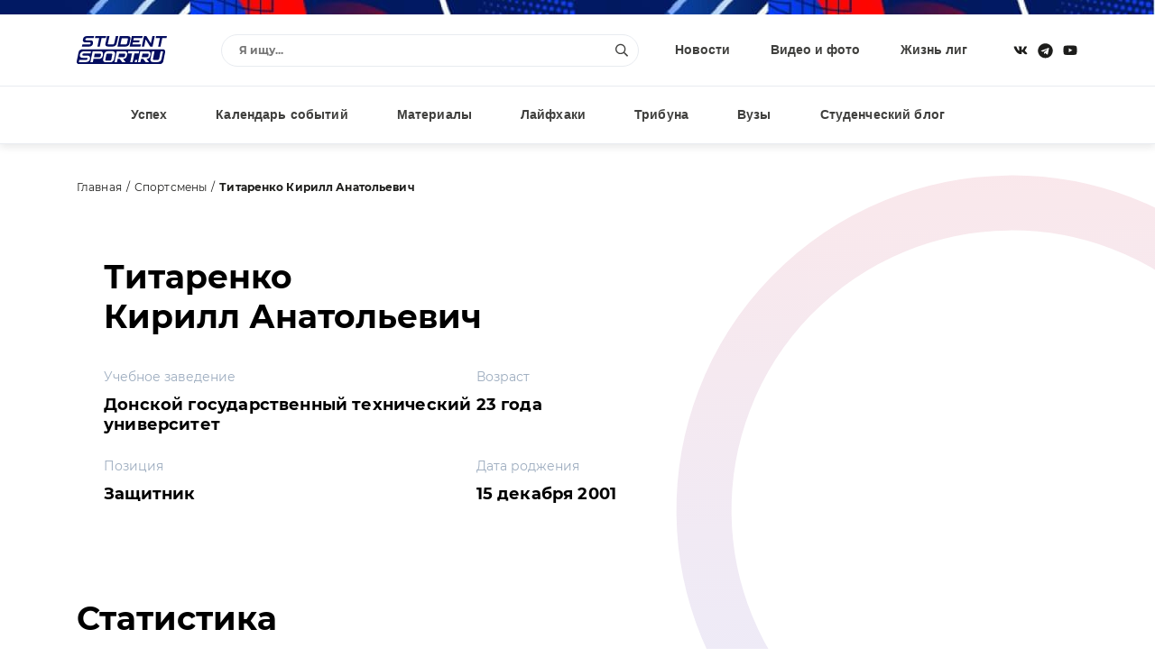

--- FILE ---
content_type: text/html; charset=windows-1251
request_url: https://www.studentsport.ru/sportsmans/titarenko-kirill-anatolevich-711/
body_size: 16298
content:
<!DOCTYPE html>
<html lang="ru">
<head>
<title>Титаренко Кирилл Анатольевич</title>
<meta http-equiv="x-ua-compatible" content="ie=edge">
<meta name="viewport" content="width=device-width, initial-scale=1">
<link type="image/x-icon" rel="shortcut icon" href="https://www.studentsport.ru/favicon.ico">
<link href="https://fonts.googleapis.com/css?family=Roboto:100,100i,300,300i,400,400i,500,500i,700,700i,900,900i" rel="stylesheet"><meta http-equiv="Content-Type" content="text/html; charset=windows-1251" />
<meta name="keywords" content="Титаренко" />
<script type="text/javascript" data-skip-moving="true">(function(w, d, n) {var cl = "bx-core";var ht = d.documentElement;var htc = ht ? ht.className : undefined;if (htc === undefined || htc.indexOf(cl) !== -1){return;}var ua = n.userAgent;if (/(iPad;)|(iPhone;)/i.test(ua)){cl += " bx-ios";}else if (/Android/i.test(ua)){cl += " bx-android";}cl += (/(ipad|iphone|android|mobile|touch)/i.test(ua) ? " bx-touch" : " bx-no-touch");cl += w.devicePixelRatio && w.devicePixelRatio >= 2? " bx-retina": " bx-no-retina";var ieVersion = -1;if (/AppleWebKit/.test(ua)){cl += " bx-chrome";}else if ((ieVersion = getIeVersion()) > 0){cl += " bx-ie bx-ie" + ieVersion;if (ieVersion > 7 && ieVersion < 10 && !isDoctype()){cl += " bx-quirks";}}else if (/Opera/.test(ua)){cl += " bx-opera";}else if (/Gecko/.test(ua)){cl += " bx-firefox";}if (/Macintosh/i.test(ua)){cl += " bx-mac";}ht.className = htc ? htc + " " + cl : cl;function isDoctype(){if (d.compatMode){return d.compatMode == "CSS1Compat";}return d.documentElement && d.documentElement.clientHeight;}function getIeVersion(){if (/Opera/i.test(ua) || /Webkit/i.test(ua) || /Firefox/i.test(ua) || /Chrome/i.test(ua)){return -1;}var rv = -1;if (!!(w.MSStream) && !(w.ActiveXObject) && ("ActiveXObject" in w)){rv = 11;}else if (!!d.documentMode && d.documentMode >= 10){rv = 10;}else if (!!d.documentMode && d.documentMode >= 9){rv = 9;}else if (d.attachEvent && !/Opera/.test(ua)){rv = 8;}if (rv == -1 || rv == 8){var re;if (n.appName == "Microsoft Internet Explorer"){re = new RegExp("MSIE ([0-9]+[\.0-9]*)");if (re.exec(ua) != null){rv = parseFloat(RegExp.$1);}}else if (n.appName == "Netscape"){rv = 11;re = new RegExp("Trident/.*rv:([0-9]+[\.0-9]*)");if (re.exec(ua) != null){rv = parseFloat(RegExp.$1);}}}return rv;}})(window, document, navigator);</script>


<link href="/bitrix/cache/css/s1/v1.0/page_e1f8878e09a80682aa319288a3615a44/page_e1f8878e09a80682aa319288a3615a44_v1.css?1749456640249" type="text/css"  rel="stylesheet" />
<link href="/bitrix/cache/css/s1/v1.0/template_1fbc66815f0933dbbbb5683b42d6d2d7/template_1fbc66815f0933dbbbb5683b42d6d2d7_v1.css?17489559311692549" type="text/css"  data-template-style="true" rel="stylesheet" />







<noscript><img src="https://vk.com/rtrg?p=VK-RTRG-1218959-1hmgL" style="position:fixed; left:-999px;" alt=""/></noscript></head>
<body>
		<div class="notice"></div>
	<div class="page page-inside">
		<div class="page__wrap">				
			<header class="header ">
				<div class="container">
					<div class="header__row">
						<div class="header__social">
							<a class="header__social--item" target="_blank" href="https://vk.com/studentsport">
								<svg class="ico-svg" viewBox="0 0 18 18" xmlns="http://www.w3.org/2000/svg">
									<use xlink:href="/bitrix/templates/v1.0/img/sprite_icons.svg#icon__vk" xmlns:xlink="http://www.w3.org/1999/xlink"></use>
								</svg>
							</a>
							<a class="header__social--item" target="_blank" href="https://t.me/studentsport_ru">
								<svg class="ico-svg" viewBox="0 0 14 15" xmlns="http://www.w3.org/2000/svg">
									<path d="M7 0.96875C3.25391 0.96875 0.21875 4.00391 0.21875 7.75C0.21875 11.4961 3.25391 14.5312 7 14.5312C10.7461 14.5312 13.7812 11.4961 13.7812 7.75C13.7812 4.00391 10.7461 0.96875 7 0.96875ZM10.3086 5.61719L9.21484 10.8672C9.13281 11.25 8.91406 11.332 8.58594 11.168L6.89062 9.91016L6.07031 10.7031C5.98828 10.7852 5.90625 10.8672 5.74219 10.8672L5.85156 9.14453L8.99609 6.30078C9.13281 6.19141 8.96875 6.10938 8.77734 6.21875L4.89453 8.67969L3.22656 8.16016C2.87109 8.05078 2.87109 7.77734 3.30859 7.61328L9.84375 5.09766C10.1445 4.98828 10.418 5.17969 10.3086 5.61719Z"/>
								</svg>
							</a>
														<a class="header__social--item" target="_blank" href="https://www.youtube.com/user/StudentSport/">
								<svg class="ico-svg" viewBox="0 0 18 18" xmlns="http://www.w3.org/2000/svg">
									<use xlink:href="/bitrix/templates/v1.0/img/sprite_icons.svg#icon__youtube" xmlns:xlink="http://www.w3.org/1999/xlink"></use>
								</svg>
							</a>
						</div>
						<a class="header__logo" href="/"><img src="/bitrix/templates/v1.0/img/logo_color.svg" class="img-fluid" alt="" /></a>
						<div class="header__content">
							<div class="header__search">
								<div class="pretty-search pretty-search--desktop">
									<div class="pretty-search__header">
										<button class="pretty-search__button pretty-search__button--back">
											<i>
												<svg class="ico-svg" viewBox="0 0 18 18" xmlns="http://www.w3.org/2000/svg">
													<use xlink:href="/bitrix/templates/v1.0/img/sprite_icons.svg#chevron-left" xmlns:xlink="http://www.w3.org/1999/xlink"></use>
												</svg>
											</i>
										</button>
										<button class="pretty-search__button pretty-search__button--close pretty-search-toggle">
											<i>
												<svg class="ico-svg" viewBox="0 0 18 18" xmlns="http://www.w3.org/2000/svg">
													<use xlink:href="/bitrix/templates/v1.0/img/sprite_icons.svg#icon__close" xmlns:xlink="http://www.w3.org/1999/xlink"></use>
												</svg>
											</i>
										</button>
									</div>
									<div class="pretty-search__field ">
										<div class="pretty-search__field--wrap">
											<form action="/search/" method="get">
												<input type="text" name="q" class="searchtxt pretty-search__field--input" placeholder="Я ищу..." autocomplete="off" />
												<button type="submit" class="pretty-search__field--loop">
													<svg class="ico-svg" viewBox="0 0 18 18" xmlns="http://www.w3.org/2000/svg">
														<use xlink:href="/bitrix/templates/v1.0/img/sprite_icons.svg#icon__search" xmlns:xlink="http://www.w3.org/1999/xlink"></use>
													</svg>
												</button>
											</form>
										</div>
									</div>
									<div class="searchresult pretty-search__result"></div>
								</div><!-- /.pretty-search -->
							</div>
							<ul class="header__nav"><li><a href="/news/">Новости</a></li><li><a href="/media/">Видео и фото</a></li><li><a href="/leagues/">Жизнь лиг</a></li></ul>						</div>
						<div class="header__mobile">
							<a href="#" class="header__mobile--search pretty-search-toggle">
								<svg class="ico-svg" viewBox="0 0 18 18" xmlns="http://www.w3.org/2000/svg">
									<use xlink:href="/bitrix/templates/v1.0/img/sprite_icons.svg#icon__search" xmlns:xlink="http://www.w3.org/1999/xlink"></use>
								</svg>
							</a>
							<a href="#" class="header__mobile--toggle nav-toggle">
								<svg class="ico-svg" viewBox="0 0 18 18" xmlns="http://www.w3.org/2000/svg">
									<use xlink:href="/bitrix/templates/v1.0/img/sprite_icons.svg#icon__menu" xmlns:xlink="http://www.w3.org/1999/xlink"></use>
								</svg>
							</a>
						</div>
					</div>
				</div>
			</header>			
			<nav class="nav">
				<div class="container">
					<div class="nav__row">
						<ul class="nav__menu"><li><a href="/luck/">Успех</a></li><li><a href="/events/">Календарь событий</a></li><li><a href="/materials/">Материалы</a></li><li><a href="/lifehacks/">Лайфхаки</a></li><li><a href="/tribune/">Трибуна</a></li><li><a href="/universities/">Вузы</a></li><li><a href="/studblog/">Студенческий блог</a></li></ul>						<a href="#" class="profileenter">Авторизация</a><div class="hide">
		<div class="modal modal-sm" id="enter">
			<div class="modal__form">
				<div class="modal__header text-center">Вход</div>
				<div class="form-group">
					<input type="text" class="email field" name="" placeholder="Введите e-mail">
				</div>
				<div class="form-group">
					<input type="password" class="enterpassword field" name="" placeholder="Введите пароль">
				</div>
				<button class="send btn-color">
					<span>Вход</span>
				</button>
			</div>
			<div class="modal__text">Авторизуясь, вы соглашаетесь <a href="/terms/">с правилами пользования сайтом </a> и даёте <a href="/privacy-policy/">согласие на обработку персональных данных.</a></div>
			<div class="modal__divider">или</div>
			<div class="modal__social" id="uLogin_c16e3a0f" data-uloginid="c16e3a0f" data-ulogin="display=buttons;optional=first_name,last_name,nickname,photo,photo_big;callback=callbackUlogin">
				<span data-uloginbutton="odnoklassniki" class="modal__social--item">
					<img src="/bitrix/templates/v1.0/img/auth__social_icon_01.svg" class="img-fluid" alt="">
				</span>
				<span data-uloginbutton="twitter" class="modal__social--item">
					<img src="/bitrix/templates/v1.0/img/auth__social_icon_02.svg" class="img-fluid" alt="">
				</span>
				<span data-uloginbutton="facebook" class="modal__social--item">
					<img src="/bitrix/templates/v1.0/img/auth__social_icon_03.svg" class="img-fluid" alt="">
				</span>
				<span data-uloginbutton="vkontakte" class="modal__social--item">
					<img src="/bitrix/templates/v1.0/img/auth__social_icon_04.svg" class="img-fluid" alt="">
				</span>
			</div>
			<div class="modal__links">
				<a class="profilerecovery" href="#">Не помню пароль</a>
				<a class="profilereg" href="#">Создать аккаунт</a>
			</div>
		</div>
		<div class="modal modal-sm" id="reg">
			<div class="modal__form">
				<div class="modal__header text-center">Регистрация</div>
				<div class="form-group">
					<input type="text" class="name field" name="" placeholder="Введите имя">
				</div>
				<div class="form-group">
					<input type="text" class="last_name field" name="" placeholder="Введите фамилию">
				</div>
				<div class="form-group">
					<input type="text" class="email field" name="" placeholder="Введите e-mail">
				</div>
				<div class="form-group">
					<input type="password" class="regpassword field" name="" placeholder="Введите пароль">
				</div>
				<div class="form-group">
					<input type="password" class="regpassword_confirm field" name="" placeholder="Повторите пароль">
				</div>
				<button class="send btn-color">
					<span>Регистрация</span>
				</button>
			</div>
			<div class="modal__text">Регистрируясь, вы соглашаетесь <a href="/terms/">с правилами пользования сайтом </a> и даёте <a href="/privacy-policy/">согласие на обработку персональных данных.</a></div>
			<div class="modal__divider">или</div>
			<div class="modal__social" id="uLogin_371228b9" data-uloginid="371228b9" data-ulogin="display=buttons;optional=first_name,last_name,nickname,photo,photo_big;callback=callbackUlogin">
				<span data-uloginbutton="odnoklassniki" class="modal__social--item">
					<img src="/bitrix/templates/v1.0/img/auth__social_icon_01.svg" class="img-fluid" alt="">
				</span>
				<span data-uloginbutton="twitter" class="modal__social--item">
					<img src="/bitrix/templates/v1.0/img/auth__social_icon_02.svg" class="img-fluid" alt="">
				</span>
				<span data-uloginbutton="facebook" class="modal__social--item">
					<img src="/bitrix/templates/v1.0/img/auth__social_icon_03.svg" class="img-fluid" alt="">
				</span>
				<span data-uloginbutton="vkontakte" class="modal__social--item">
					<img src="/bitrix/templates/v1.0/img/auth__social_icon_04.svg" class="img-fluid" alt="">
				</span>
			</div>
			<div class="modal__links modal__links--center">
				<a class="profileenter" href="#">У меня есть аккаунт</a>
			</div>
		</div>
		<div class="modal modal-sm" id="confirm">
			<div class="modal__header text-center">Подтверждение регистрации</div>
			<div class="modal__info">На ваш e-mail отправлено письмо с ссылкой, перейдите по ссылке для завершения регистрации.</div>
		</div>
		
		<div class="modal modal-sm" id="recovery">
			<div class="modal__form">
				<div class="modal__header text-center">Восстановление пароля</div>
				<div class="form-group">
					<input type="text" class="email field" name="" placeholder="Введите e-mail">
				</div>
				<button class="send btn-color">
					<span>Восстановить</span>
				</button>
			</div>
			<div class="modal__links modal__links--center">
				<a class="profileenter" href="#">Войти</a>
			</div>
		</div>
		
		<div class="modal modal-sm" id="recovery_confirm">
			<div class="modal__form">
				<div class="modal__header text-center">Восстановление пароля</div>
				<div class="modal__info">На ваш e-mail отправлено письмо с кодом подтверждения смены пароля.</div>
				<input type="hidden" class="email" value="" />
				<div class="form-group">					
					<input type="text" class="code field" name="" placeholder="Введите код">
				</div>
				<div class="form-group">
					<input type="password" class="recpassword field" name="" placeholder="Введите пароль">
				</div>
				<div class="form-group">
					<input type="password" class="recpassword_confirm field" name="" placeholder="Повторите пароль">
				</div>
				<button class="send btn-color">
					<span>Восстановить</span>
				</button>
			</div>
		</div>
	</div>					</div>
				</div>
			</nav>    
			<nav class="nav-mobile">
				<a href="#" class="nav-mobile__close nav-toggle">
					<svg class="ico-svg" viewBox="0 0 18 18" xmlns="http://www.w3.org/2000/svg">
						<use xlink:href="/bitrix/templates/v1.0/img/sprite_icons.svg#icon__close" xmlns:xlink="http://www.w3.org/1999/xlink"></use>
					</svg>
				</a>
				<div class="nav-mobile__auth">
		<a class="nav-mobile__auth--button profilereg" href="#">
			<i>
				<svg class="ico-svg" viewBox="0 0 640 512" xmlns="http://www.w3.org/2000/svg">
					<use xlink:href="/bitrix/templates/v1.0/img/sprite_icons.svg#user-plus" xmlns:xlink="http://www.w3.org/1999/xlink"></use>
				</svg>
			</i>
		</a>
		<a class="nav-mobile__auth--button profileenter" href="#">
			<i>
				<svg class="ico-svg" viewBox="0 0 512 512" xmlns="http://www.w3.org/2000/svg">
					<use xlink:href="/bitrix/templates/v1.0/img/sprite_icons.svg#sign-in-alt" xmlns:xlink="http://www.w3.org/1999/xlink"></use>
				</svg>
			</i>
		</a>
	</div>				<div class="nav-mobile__search">
					<div class="search">
						<form class="form" action="/search/" method="get">
							<input type="text" class="search__input" name="q" placeholder="Я ищу...">
							<button type="submit" class="search__button">
								<svg class="ico-svg" viewBox="0 0 18 18" xmlns="http://www.w3.org/2000/svg">
									<use xlink:href="/bitrix/templates/v1.0/img/sprite_icons.svg#icon__search" xmlns:xlink="http://www.w3.org/1999/xlink"></use>
								</svg>
							</button>
						</form>
					</div>
				</div>
				<ul class="nav-mobile__menu"><li><a href="/news/"><span>Новости</span></a></li><li><a href="/media/"><span>Видео и фото</span></a></li><li><a href="/leagues/"><span>Жизнь лиг</span></a></li><li><a href="/luck/"><span>Успех</span></a></li><li><a href="/events/"><span>Календарь событий</span></a></li><li><a href="/materials/"><span>Материалы</span></a></li><li><a href="/lifehacks/"><span>Лайфхаки</span></a></li><li><a href="/tribune/"><span>Трибуна</span></a></li><li><a href="/universities/"><span>Вузы</span></a></li><li><a href="/studblog/"><span>Студенческий блог</span></a></li></ul>				<div class="nav-mobile__social">
					<a class="header__social--item" href="https://vk.com/studentsport" target="_blank">
						<svg class="ico-svg" viewBox="0 0 18 18" xmlns="http://www.w3.org/2000/svg">
							<use xlink:href="/bitrix/templates/v1.0/img/sprite_icons.svg#icon__vk" xmlns:xlink="http://www.w3.org/1999/xlink"></use>
						</svg>
					</a>
					<a class="header__social--item" target="_blank" href="https://t.me/studentsport_ru">
						<svg class="ico-svg" viewBox="0 0 14 15" xmlns="http://www.w3.org/2000/svg">
							<path d="M7 0.96875C3.25391 0.96875 0.21875 4.00391 0.21875 7.75C0.21875 11.4961 3.25391 14.5312 7 14.5312C10.7461 14.5312 13.7812 11.4961 13.7812 7.75C13.7812 4.00391 10.7461 0.96875 7 0.96875ZM10.3086 5.61719L9.21484 10.8672C9.13281 11.25 8.91406 11.332 8.58594 11.168L6.89062 9.91016L6.07031 10.7031C5.98828 10.7852 5.90625 10.8672 5.74219 10.8672L5.85156 9.14453L8.99609 6.30078C9.13281 6.19141 8.96875 6.10938 8.77734 6.21875L4.89453 8.67969L3.22656 8.16016C2.87109 8.05078 2.87109 7.77734 3.30859 7.61328L9.84375 5.09766C10.1445 4.98828 10.418 5.17969 10.3086 5.61719Z"/>
						</svg>
					</a>
										<a class="header__social--item" href="https://www.youtube.com/user/StudentSport/" target="_blank">
						<svg class="ico-svg" viewBox="0 0 18 18" xmlns="http://www.w3.org/2000/svg">
							<use xlink:href="/bitrix/templates/v1.0/img/sprite_icons.svg#icon__youtube" xmlns:xlink="http://www.w3.org/1999/xlink"></use>
						</svg>
					</a>
				</div>
			</nav>
			
			<div class="search-mobile">
				<div class="pretty-search pretty-search--mobile">
					<div class="pretty-search__header">
						<button class="pretty-search__button pretty-search__button--back">
							<i>
								<svg class="ico-svg" viewBox="0 0 18 18" xmlns="http://www.w3.org/2000/svg">
									<use xlink:href="/bitrix/templates/v1.0/img/sprite_icons.svg#chevron-left" xmlns:xlink="http://www.w3.org/1999/xlink"></use>
								</svg>
							</i>
						</button>
						<button class="pretty-search__button pretty-search__button--close pretty-search-toggle">
							<i>
								<svg class="ico-svg" viewBox="0 0 18 18" xmlns="http://www.w3.org/2000/svg">
									<use xlink:href="/bitrix/templates/v1.0/img/sprite_icons.svg#icon__close" xmlns:xlink="http://www.w3.org/1999/xlink"></use>
								</svg>
							</i>
						</button>
					</div>
					<div class="pretty-search__field">
						<div class="pretty-search__field--wrap">
							<form action="/search/" method="get">
								<input type="text" name="q" class="msearchtxt pretty-search__field--input" />
								<div class="pretty-search__field--loop">
									<svg class="ico-svg" viewBox="0 0 18 18" xmlns="http://www.w3.org/2000/svg">
										<use xlink:href="/bitrix/templates/v1.0/img/sprite_icons.svg#icon__search" xmlns:xlink="http://www.w3.org/1999/xlink"></use>
									</svg>
								</div>
							</form>
						</div>
					</div><!-- /.pretty-search__field -->
					<div class="msearchresult pretty-search__result"></div>
				</div>
			</div>

			
			<div class="main main-profile">
		<div class="container">
			<ul class="breadcrumb">
				<li><a href="/">Главная</a></li>
				<li><a href="/sportsmans/">Спортсмены</a></li>
				<li><strong>Титаренко Кирилл Анатольевич</strong></li>
			</ul>			
			<div class="profile"><div class="profile__mobile">
					<div class="profile__name">Титаренко <br/>Кирилл Анатольевич</div><div class="profile__data mb-0">
							<div class="profile__data--label">Позиция</div>
							<div class="profile__data--value">Защитник</div>
						</div></div>
				<div class="profile__content">
					<div class="profile__name hide-xs-only hide-sm-only">Титаренко <br/>Кирилл Анатольевич</div>
					<div class="profile__content--row"><div class="profile__content--column">
								<div class="profile__data">
									<div class="profile__data--label">Учебное заведение</div>
									<div class="profile__data--value">Донской государственный технический университет</div>
								</div>
							</div><div class="profile__content--column">
								<ul class="profile__params"><li>
											<div class="profile__params--label">Возраст</div>
											<div class="profile__params--value">23 года</div>
										</li></ul>
							</div></div>
					<div class="profile__content--row reverse">
						<div class="profile__content--column"><div class="profile__data hide-xs-only hide-sm-only">
									<div class="profile__data--label">Позиция</div>
									<div class="profile__data--value">Защитник</div>
								</div></div><div class="profile__content--column">  
								<div class="profile__data">
									<div class="profile__data--label">Дата роджения</div>
									<div class="profile__data--value">15 декабря 2001</div>
								</div>
							</div></div>
				</div>
			</div>
			<div class="row">
				<div class="col col-xs-12 col-lg-8 col-gutter-lr"><h2>Статистика</h2>
						<div class="profile-stat">
							<div class="profile-stat__mobile">
								<div class="profile-stat__slider swiper-container">
									<div class="swiper-wrapper"><div class="swiper-slide">
													<div class="stat-item">
														<div class="stat-item__elem">
															<div class="stat-item__label">Сезон</div>
															<div class="stat-item__value">
																<div class="stat-item__date">2019-2020</div>
															</div>
														</div>
														<div class="stat-item__elem">
															<div class="stat-item__label">Команда</div>
															<div class="stat-item__value">
																<div class="stat-item__command"><div class="stat-item__command--logo">
																			<img src="/upload/resize/match-team-small/b97/b97da973c3d0d7caf7250cd2056ff544.jpg" alt="" class="img-fluid">
																		</div><div class="stat-item__command--info">
																		<strong>ФК ДГТУ</strong><span>Ростов-на-Дону</span></div>
																</div>
															</div>
														</div>
														<div class="stat-item__elem">
															<div class="stat-item__label">Чемпионат</div>
															<div class="stat-item__value">
																<div class="stat-item__legua">НСФЛ Премьер-группа</div>
															</div>
														</div>
														<div class="stat-item__data">
															<div class="stat-item__data--elem">
																<span>Г</span>
																<strong>0</strong>
															</div>
															<div class="stat-item__data--divider"></div>
															<div class="stat-item__data--elem">
																<span>П</span>
																<strong>0</strong>
															</div>
															<div class="stat-item__data--divider"></div>
															<div class="stat-item__data--elem">
																<span>ЖК</span>
																<strong>0</strong>
															</div>
															<div class="stat-item__data--divider"></div>
															<div class="stat-item__data--elem">
																<span>КК</span>
																<strong>0</strong>
															</div>
														</div>
													</div>
												</div><div class="swiper-slide">
													<div class="stat-item">
														<div class="stat-item__elem">
															<div class="stat-item__label">Сезон</div>
															<div class="stat-item__value">
																<div class="stat-item__date">2021-2021</div>
															</div>
														</div>
														<div class="stat-item__elem">
															<div class="stat-item__label">Команда</div>
															<div class="stat-item__value">
																<div class="stat-item__command"><div class="stat-item__command--logo">
																			<img src="/upload/resize/match-team-small/b97/b97da973c3d0d7caf7250cd2056ff544.jpg" alt="" class="img-fluid">
																		</div><div class="stat-item__command--info">
																		<strong>ФК ДГТУ</strong><span>Ростов-на-Дону</span></div>
																</div>
															</div>
														</div>
														<div class="stat-item__elem">
															<div class="stat-item__label">Чемпионат</div>
															<div class="stat-item__value">
																<div class="stat-item__legua">НСФЛ Высший дивизион. Группа А</div>
															</div>
														</div>
														<div class="stat-item__data">
															<div class="stat-item__data--elem">
																<span>Г</span>
																<strong>0</strong>
															</div>
															<div class="stat-item__data--divider"></div>
															<div class="stat-item__data--elem">
																<span>П</span>
																<strong>0</strong>
															</div>
															<div class="stat-item__data--divider"></div>
															<div class="stat-item__data--elem">
																<span>ЖК</span>
																<strong>0</strong>
															</div>
															<div class="stat-item__data--divider"></div>
															<div class="stat-item__data--elem">
																<span>КК</span>
																<strong>0</strong>
															</div>
														</div>
													</div>
												</div></div>
								</div>
								<div class="profile-stat__nav">
									<div class="profile-stat__scrollbar swiper-scrollbar"></div>
									<div class="profile-stat__counter"><span class="profile-stat__counter--current">1</span>/<span class="profile-stat__counter--total">2</span></div>
								</div>
							</div>
							<div class="profile-stat__desktop">
								<div class="table-responsive">
									<table class="table">
										<tr>
											<th>Сезон</th>
											<th>Команда</th>
											<th>Чемпионат</th>
											<th>Г</th>
											<th>П</th>
											<th>ЖК</th>
											<th>КК</th>
										</tr><tr>
													<td class="text-nowrap"><strong>2019-2020</strong></td>
													<td>
														<a href="/leagues/nsfl/teams/futbolnyy-klub-dgtu-man/" class="tourney__command"><div class="tourney__command--logo">
																	<img src="/upload/resize/match-team-small/b97/b97da973c3d0d7caf7250cd2056ff544.jpg" class="img-fluid" alt="">
																</div><div class="tourney__command--info">
																<strong>ФК ДГТУ</strong><span>Ростов-на-Дону</span></div>
														</a>
													</td>
													<td>НСФЛ Премьер-группа</td>
													<td><strong>0</strong></td>
													<td><strong>0</strong></td>
													<td><strong>0</strong></td>
													<td><strong>0</strong></td>
												</tr><tr>
													<td class="text-nowrap"><strong>2021-2021</strong></td>
													<td>
														<a href="/leagues/nsfl/teams/futbolnyy-klub-dgtu-man/" class="tourney__command"><div class="tourney__command--logo">
																	<img src="/upload/resize/match-team-small/b97/b97da973c3d0d7caf7250cd2056ff544.jpg" class="img-fluid" alt="">
																</div><div class="tourney__command--info">
																<strong>ФК ДГТУ</strong><span>Ростов-на-Дону</span></div>
														</a>
													</td>
													<td>НСФЛ Высший дивизион. Группа А</td>
													<td><strong>0</strong></td>
													<td><strong>0</strong></td>
													<td><strong>0</strong></td>
													<td><strong>0</strong></td>
												</tr></table>
								</div>
							</div>
						</div></div>
				<div class="col col-xs-12 col-lg-4 col-gutter-lr">
									</div>
			</div>

		</div>
	</div><div class="result">
			<div class="container">
				<div class="result__switch"><a href="#" class="result__switch--item active" data-tab=".tab2">Прошедшие матчи</a></div>
				<div class="result__main"><div class="result__tab tab2 active">
							<div class="swiper-container result__slider result-slider">
								<div class="swiper-wrapper"><div class="swiper-slide">
											<div class="result__item">
												<div class="result__item--title">15 ноября 2021 10:00</div>
												<div class="result__item--row">
													<div class="result__item--divider">:</div>
													<div class="result__item--col">
														<div class="result__item--value">1</div>
														<div class="result__item--logo">
															<img src="/upload/resize/match-team/ea8/ea878560ffac265d6ef8bfe415c65597.jpg" class="img-fluid" alt="">
														</div>
														<div class="result__item--name">
															<strong>ФК ЧГУ</strong><span>(Грозный)</span></div>
													</div>
													<div class="result__item--col">
														<div class="result__item--value">2</div>
														<div class="result__item--logo">
															<img src="/upload/resize/match-team/b97/b97da973c3d0d7caf7250cd2056ff544.jpg" class="img-fluid" alt="">
														</div>
														<div class="result__item--name">
															<strong>ФК ДГТУ</strong><span>(Ростов-на-Дону)</span></div>
													</div>
												</div>
											</div>
										</div><div class="swiper-slide">
											<div class="result__item">
												<div class="result__item--title">09 октября 2021 12:30</div>
												<div class="result__item--row">
													<div class="result__item--divider">:</div>
													<div class="result__item--col">
														<div class="result__item--value">0</div>
														<div class="result__item--logo">
															<img src="/upload/resize/match-team/008/008ac19bb88b68debe8a4baa6d7220c0.jpg" class="img-fluid" alt="">
														</div>
														<div class="result__item--name">
															<strong>ФК СГУ</strong><span>(Саратов)</span></div>
													</div>
													<div class="result__item--col">
														<div class="result__item--value">2</div>
														<div class="result__item--logo">
															<img src="/upload/resize/match-team/b97/b97da973c3d0d7caf7250cd2056ff544.jpg" class="img-fluid" alt="">
														</div>
														<div class="result__item--name">
															<strong>ФК ДГТУ</strong><span>(Ростов-на-Дону)</span></div>
													</div>
												</div>
											</div>
										</div><div class="swiper-slide">
											<div class="result__item">
												<div class="result__item--title">07 октября 2021 12:30</div>
												<div class="result__item--row">
													<div class="result__item--divider">:</div>
													<div class="result__item--col">
														<div class="result__item--value">0</div>
														<div class="result__item--logo">
															<img src="/upload/resize/match-team/b97/b97da973c3d0d7caf7250cd2056ff544.jpg" class="img-fluid" alt="">
														</div>
														<div class="result__item--name">
															<strong>ФК ДГТУ</strong><span>(Ростов-на-Дону)</span></div>
													</div>
													<div class="result__item--col">
														<div class="result__item--value">2</div>
														<div class="result__item--logo">
															<img src="/upload/resize/match-team/f45/f45051aa3be855c38e411f1697dbc5f2.jpg" class="img-fluid" alt="">
														</div>
														<div class="result__item--name">
															<strong>ФК СГУС</strong></div>
													</div>
												</div>
											</div>
										</div><div class="swiper-slide">
											<div class="result__item">
												<div class="result__item--title">18 марта 2020 10:00</div>
												<div class="result__item--row">
													<div class="result__item--divider">:</div>
													<div class="result__item--col">
														<div class="result__item--value">0</div>
														<div class="result__item--logo">
															<img src="/upload/resize/match-team/b97/b97da973c3d0d7caf7250cd2056ff544.jpg" class="img-fluid" alt="">
														</div>
														<div class="result__item--name">
															<strong>ФК ДГТУ</strong><span>(Ростов-на-Дону)</span></div>
													</div>
													<div class="result__item--col">
														<div class="result__item--value">0</div>
														<div class="result__item--logo">
															<img src="/upload/resize/match-team/008/008ac19bb88b68debe8a4baa6d7220c0.jpg" class="img-fluid" alt="">
														</div>
														<div class="result__item--name">
															<strong>ФК СГУ</strong><span>(Саратов)</span></div>
													</div>
												</div>
											</div>
										</div><div class="swiper-slide">
											<div class="result__item">
												<div class="result__item--title">17 марта 2020 11:00</div>
												<div class="result__item--row">
													<div class="result__item--divider">:</div>
													<div class="result__item--col">
														<div class="result__item--value">0</div>
														<div class="result__item--logo">
															<img src="/upload/resize/match-team/b97/b97da973c3d0d7caf7250cd2056ff544.jpg" class="img-fluid" alt="">
														</div>
														<div class="result__item--name">
															<strong>ФК ДГТУ</strong><span>(Ростов-на-Дону)</span></div>
													</div>
													<div class="result__item--col">
														<div class="result__item--value">2</div>
														<div class="result__item--logo">
															<img src="/upload/resize/match-team/f45/f45051aa3be855c38e411f1697dbc5f2.jpg" class="img-fluid" alt="">
														</div>
														<div class="result__item--name">
															<strong>ФК СГУС</strong></div>
													</div>
												</div>
											</div>
										</div><div class="swiper-slide">
											<div class="result__item">
												<div class="result__item--title">16 марта 2020 11:00</div>
												<div class="result__item--row">
													<div class="result__item--divider">:</div>
													<div class="result__item--col">
														<div class="result__item--value">2</div>
														<div class="result__item--logo">
															<img src="/upload/resize/match-team/b0c/b0c1f758b4b1fc2f2880b3be54fce2f0.jpg" class="img-fluid" alt="">
														</div>
														<div class="result__item--name">
															<strong>ФК КубГУ</strong><span>(Краснодар)</span></div>
													</div>
													<div class="result__item--col">
														<div class="result__item--value">1</div>
														<div class="result__item--logo">
															<img src="/upload/resize/match-team/b97/b97da973c3d0d7caf7250cd2056ff544.jpg" class="img-fluid" alt="">
														</div>
														<div class="result__item--name">
															<strong>ФК ДГТУ</strong><span>(Ростов-на-Дону)</span></div>
													</div>
												</div>
											</div>
										</div><div class="swiper-slide">
											<div class="result__item">
												<div class="result__item--title">06 ноября 2019 13:00</div>
												<div class="result__item--row">
													<div class="result__item--divider">:</div>
													<div class="result__item--col">
														<div class="result__item--value">5</div>
														<div class="result__item--logo">
															<img src="/upload/resize/match-team/012/0123fbc0943f3e2d3db27b7e31e8dcc3.jpg" class="img-fluid" alt="">
														</div>
														<div class="result__item--name">
															<strong>ФК ОрелГУ</strong><span>(Орёл)</span></div>
													</div>
													<div class="result__item--col">
														<div class="result__item--value">2</div>
														<div class="result__item--logo">
															<img src="/upload/resize/match-team/b97/b97da973c3d0d7caf7250cd2056ff544.jpg" class="img-fluid" alt="">
														</div>
														<div class="result__item--name">
															<strong>ФК ДГТУ</strong><span>(Ростов-на-Дону)</span></div>
													</div>
												</div>
											</div>
										</div></div>
							</div>
						</div><div class="result__nav">
						<div class="result__nav--scrollbar"></div>
						<div class="result__nav--counter">
							<span class="result__nav--current">1</span>/
							<span class="result__nav--total"></span>
						</div>
					</div></div>
			</div>
		</div><div class="players">
			<div class="container">
				<div class="players__header">Игроки команды</div>
				<div class="players__row"><div class="players__primary">
									<div class="players__primary--image">
										<a href="/sportsmans/titarenko-kirill-anatolevich-711/"><img src="/upload/resize/team-player-list/870/870069ab75042fa0a4e4bda2dff44c6e.jpg" alt="" class="img-fluid" /></a>
									</div>
									<div class="players__primary--content">
										<div class="players__primary--name">Титаренко Кирилл Анатольевич</div>
										<div class="players__primary--staff">Защитник</div>
									</div>
								</div><div class="players__wrap">
						<div class="players__slider swiper-container">
							<div class="swiper-wrapper"><div class="swiper-slide">
										<div class="players__item">
											<div class="players__item--image">
												<a href="/sportsmans/titarenko-nikita-viktorovich-4328/"><img src="/upload/resize/team-player-list/870/870069ab75042fa0a4e4bda2dff44c6e.jpg" alt="" class="img-fluid" /></a>
											</div>
											<div class="players__item--name">Титаренко Никита Викторович</div>
											<div class="players__item--staff">Нападающий</div>
										</div>
									</div><div class="swiper-slide">
										<div class="players__item">
											<div class="players__item--image">
												<a href="/sportsmans/knyazev-egor-sergeevich-4327/"><img src="/upload/resize/team-player-list/870/870069ab75042fa0a4e4bda2dff44c6e.jpg" alt="" class="img-fluid" /></a>
											</div>
											<div class="players__item--name">Князев Егор Сергеевич</div>
											<div class="players__item--staff">Нападающий</div>
										</div>
									</div><div class="swiper-slide">
										<div class="players__item">
											<div class="players__item--image">
												<a href="/sportsmans/andriyanov-nikolay-denisovich-4325/"><img src="/upload/resize/team-player-list/870/870069ab75042fa0a4e4bda2dff44c6e.jpg" alt="" class="img-fluid" /></a>
											</div>
											<div class="players__item--name">Андриянов Николай Денисович</div>
											<div class="players__item--staff">Нападающий</div>
										</div>
									</div><div class="swiper-slide">
										<div class="players__item">
											<div class="players__item--image">
												<a href="/sportsmans/agoyan-artur-armenovich-4318/"><img src="/upload/resize/team-player-list/d51/d51c43bc534b3dc46fa60e66f5d97dda.jpg" alt="" class="img-fluid" /></a>
											</div>
											<div class="players__item--name">Агоян Артур Арменович</div>
											<div class="players__item--staff">Нападающий</div>
										</div>
									</div><div class="swiper-slide">
										<div class="players__item">
											<div class="players__item--image">
												<a href="/sportsmans/kvaratskheliya-akaki-revazovich-4369/"><img src="/upload/resize/team-player-list/577/577dcee3a54f3a54484da4f516ccac2a.jpg" alt="" class="img-fluid" /></a>
											</div>
											<div class="players__item--name">Кварацхелия Акаки Ревазович</div>
											<div class="players__item--staff">Полузащитник</div>
										</div>
									</div><div class="swiper-slide">
										<div class="players__item">
											<div class="players__item--image">
												<a href="/sportsmans/kupriyanov-nikita-evgenevich-3737/"><img src="/upload/resize/team-player-list/4cc/4ccf7c10a523b24480532fe929c30128.jpg" alt="" class="img-fluid" /></a>
											</div>
											<div class="players__item--name">Куприянов Никита Евгеньевич</div>
											<div class="players__item--staff">Полузащитник</div>
										</div>
									</div><div class="swiper-slide">
										<div class="players__item">
											<div class="players__item--image">
												<a href="/sportsmans/nesterov-anton-nikolaevich-3738/"><img src="/upload/resize/team-player-list/488/488ffc35a6dbe745990b2fffbd5efc48.jpg" alt="" class="img-fluid" /></a>
											</div>
											<div class="players__item--name">Нестеров Антон Николаевич</div>
											<div class="players__item--staff">Полузащитник</div>
										</div>
									</div><div class="swiper-slide">
										<div class="players__item">
											<div class="players__item--image">
												<a href="/sportsmans/dubrov-gleb-borisovich-4326/"><img src="/upload/resize/team-player-list/20d/20d22a43917039179ab1fb943e0b9e69.jpg" alt="" class="img-fluid" /></a>
											</div>
											<div class="players__item--name">Дубров Глеб Борисович</div>
											<div class="players__item--staff">Полузащитник</div>
										</div>
									</div><div class="swiper-slide">
										<div class="players__item">
											<div class="players__item--image">
												<a href="/sportsmans/shurlov-aleksandr-alekseevich-3739/"><img src="/upload/resize/team-player-list/fb6/fb6fe86357c547c32650cc3d408fa800.jpg" alt="" class="img-fluid" /></a>
											</div>
											<div class="players__item--name">Шурлов Александр Алексеевич</div>
											<div class="players__item--staff">Полузащитник</div>
										</div>
									</div><div class="swiper-slide">
										<div class="players__item">
											<div class="players__item--image">
												<a href="/sportsmans/torosyan-agasi-andranikovich-4316/"><img src="/upload/resize/team-player-list/870/870069ab75042fa0a4e4bda2dff44c6e.jpg" alt="" class="img-fluid" /></a>
											</div>
											<div class="players__item--name">Торосян Агаси Андраникович</div>
											<div class="players__item--staff">Полузащитник</div>
										</div>
									</div><div class="swiper-slide">
										<div class="players__item">
											<div class="players__item--image">
												<a href="/sportsmans/grigoryan-aram-mikaelovich-3668/"><img src="/upload/resize/team-player-list/960/960ec870beded224396df344fe097648.jpg" alt="" class="img-fluid" /></a>
											</div>
											<div class="players__item--name">Григорян Арам Микаелович</div>
											<div class="players__item--staff">Полузащитник</div>
										</div>
									</div><div class="swiper-slide">
										<div class="players__item">
											<div class="players__item--image">
												<a href="/sportsmans/afrailov-emre-sayfiddinovich-4317/"><img src="/upload/resize/team-player-list/870/870069ab75042fa0a4e4bda2dff44c6e.jpg" alt="" class="img-fluid" /></a>
											</div>
											<div class="players__item--name">Афраилов Эмре Сайфиддинович</div>
											<div class="players__item--staff">Защитник</div>
										</div>
									</div><div class="swiper-slide">
										<div class="players__item">
											<div class="players__item--image">
												<a href="/sportsmans/ivanov-aleksey-romanovich-4367/"><img src="/upload/resize/team-player-list/cb4/cb47bbf87fab83b4f698cc9a47673535.jpg" alt="" class="img-fluid" /></a>
											</div>
											<div class="players__item--name">Иванов Алексей Романович</div>
											<div class="players__item--staff">Вратарь</div>
										</div>
									</div><div class="swiper-slide">
										<div class="players__item">
											<div class="players__item--image">
												<a href="/sportsmans/talibov-elvin-baylarovich-3603/"><img src="/upload/resize/team-player-list/4ee/4ee904db912d7b8b5e8ba883fcfdfe96.jpg" alt="" class="img-fluid" /></a>
											</div>
											<div class="players__item--name">Талибов Элвин Байларович</div>
											<div class="players__item--staff">Нападающий</div>
										</div>
									</div><div class="swiper-slide">
										<div class="players__item">
											<div class="players__item--image">
												<a href="/sportsmans/konokotin-vladislav-konstantinovich-3602/"><img src="/upload/resize/team-player-list/bb1/bb1394e6d822364d9738ef1249599403.jpg" alt="" class="img-fluid" /></a>
											</div>
											<div class="players__item--name">Конокотин Владислав Константинович</div>
											<div class="players__item--staff">Полузащитник</div>
										</div>
									</div><div class="swiper-slide">
										<div class="players__item">
											<div class="players__item--image">
												<a href="/sportsmans/rogochiy-bogdan-antonovich-3601/"><img src="/upload/resize/team-player-list/7dd/7dd903d9a6ea5a33f4cd8e6bce6485d7.jpg" alt="" class="img-fluid" /></a>
											</div>
											<div class="players__item--name">Рогочий Богдан Антонович</div>
											<div class="players__item--staff">Защитник</div>
										</div>
									</div><div class="swiper-slide">
										<div class="players__item">
											<div class="players__item--image">
												<a href="/sportsmans/kirsanov-milan-alekseevich-3600/"><img src="/upload/resize/team-player-list/4ca/4cafdf5328d91d4ec15901aac1e47550.jpg" alt="" class="img-fluid" /></a>
											</div>
											<div class="players__item--name">Кирсанов Милан Алексеевич</div>
											<div class="players__item--staff">Вратарь</div>
										</div>
									</div><div class="swiper-slide">
										<div class="players__item">
											<div class="players__item--image">
												<a href="/sportsmans/talibov-elvin-baylarovich-1762/"><img src="/upload/resize/team-player-list/4ee/4ee904db912d7b8b5e8ba883fcfdfe96.jpg" alt="" class="img-fluid" /></a>
											</div>
											<div class="players__item--name">Талибов Элвин Байларович</div>
											<div class="players__item--staff">Нападающий</div>
										</div>
									</div><div class="swiper-slide">
										<div class="players__item">
											<div class="players__item--image">
												<a href="/sportsmans/kutepov-denis-alekseevich-1758/"><img src="/upload/resize/team-player-list/309/309aaf51f7f149d4193740411670d71d.jpg" alt="" class="img-fluid" /></a>
											</div>
											<div class="players__item--name">Кутепов Денис Алексеевич</div>
											<div class="players__item--staff">Полузащитник</div>
										</div>
									</div><div class="swiper-slide">
										<div class="players__item">
											<div class="players__item--image">
												<a href="/sportsmans/shustov-nikita-sergeevich-1680/"><img src="/upload/resize/team-player-list/8f5/8f56fa9885f365885e7ad2ba4fa075d1.jpg" alt="" class="img-fluid" /></a>
											</div>
											<div class="players__item--name">Шустов Никита Сергеевич</div>
											<div class="players__item--staff">Полузащитник</div>
										</div>
									</div><div class="swiper-slide">
										<div class="players__item">
											<div class="players__item--image">
												<a href="/sportsmans/kholmanskikh-vladislav-vladimirovich-1757/"><img src="/upload/resize/team-player-list/2ce/2ced7ab02bb75b2d60066c57ff79fe0a.jpg" alt="" class="img-fluid" /></a>
											</div>
											<div class="players__item--name">Холманских Владислав Владимирович</div>
											<div class="players__item--staff">Полузащитник</div>
										</div>
									</div><div class="swiper-slide">
										<div class="players__item">
											<div class="players__item--image">
												<a href="/sportsmans/zyuzin-aleksandr-evgenevich-1756/"><img src="/upload/resize/team-player-list/d86/d868221fc7cfe5ecb577729257e65a58.jpg" alt="" class="img-fluid" /></a>
											</div>
											<div class="players__item--name">Зюзин Александр Евгеньевич</div>
											<div class="players__item--staff">Полузащитник</div>
										</div>
									</div><div class="swiper-slide">
										<div class="players__item">
											<div class="players__item--image">
												<a href="/sportsmans/rogochiy-bogdan-antonovich-1755/"><img src="/upload/resize/team-player-list/7dd/7dd903d9a6ea5a33f4cd8e6bce6485d7.jpg" alt="" class="img-fluid" /></a>
											</div>
											<div class="players__item--name">Рогочий Богдан Антонович</div>
											<div class="players__item--staff">Защитник</div>
										</div>
									</div><div class="swiper-slide">
										<div class="players__item">
											<div class="players__item--image">
												<a href="/sportsmans/rudenko-kirill-igorevich-1555/"><img src="/upload/resize/team-player-list/64c/64cf30a30055c36f3903bd72b2487e90.jpg" alt="" class="img-fluid" /></a>
											</div>
											<div class="players__item--name">Руденко Кирилл Игоревич</div>
											<div class="players__item--staff">Защитник</div>
										</div>
									</div><div class="swiper-slide">
										<div class="players__item">
											<div class="players__item--image">
												<a href="/sportsmans/mamedov-lachin-akhmadzhonovich-1556/"><img src="/upload/resize/team-player-list/bd0/bd0af1db11402fb5e7582a1ecc93552c.jpg" alt="" class="img-fluid" /></a>
											</div>
											<div class="players__item--name">Мамедов Лачин Ахмаджонович</div>
											<div class="players__item--staff">Полузащитник</div>
										</div>
									</div><div class="swiper-slide">
										<div class="players__item">
											<div class="players__item--image">
												<a href="/sportsmans/gapechkin-aleksandr-igorevich-1518/"><img src="/upload/resize/team-player-list/f2f/f2f82352e3c3acafd2c1982996c73621.jpg" alt="" class="img-fluid" /></a>
											</div>
											<div class="players__item--name">Гапечкин Александр Игоревич</div>
											<div class="players__item--staff">Полузащитник</div>
										</div>
									</div><div class="swiper-slide">
										<div class="players__item">
											<div class="players__item--image">
												<a href="/sportsmans/lukyanov-sergey-mikhaylovich-1517/"><img src="/upload/resize/team-player-list/eb8/eb868c349126073c9b09099cb4fb9bc9.jpg" alt="" class="img-fluid" /></a>
											</div>
											<div class="players__item--name">Лукьянов Сергей Михайлович</div>
											<div class="players__item--staff">Защитник</div>
										</div>
									</div><div class="swiper-slide">
										<div class="players__item">
											<div class="players__item--image">
												<a href="/sportsmans/garnovskiy-merab-merabovich-1519/"><img src="/upload/resize/team-player-list/845/84589301df5e6ed897a5dd35535e4241.jpg" alt="" class="img-fluid" /></a>
											</div>
											<div class="players__item--name">Гарновский Мераб Мерабович</div>
											<div class="players__item--staff">Нападающий</div>
										</div>
									</div><div class="swiper-slide">
										<div class="players__item">
											<div class="players__item--image">
												<a href="/sportsmans/shulzhevskiy-nikolay-evgenevich-1512/"><img src="/upload/resize/team-player-list/043/043dcf729a74dbe378684f538d766567.jpg" alt="" class="img-fluid" /></a>
											</div>
											<div class="players__item--name">Шульжевский Николай Евгеньевич</div>
											<div class="players__item--staff">Нападающий</div>
										</div>
									</div><div class="swiper-slide">
										<div class="players__item">
											<div class="players__item--image">
												<a href="/sportsmans/nazarov-vladislav-vasilevich-1511/"><img src="/upload/resize/team-player-list/248/2484633a285538f722bbd65a6ac45eb4.jpg" alt="" class="img-fluid" /></a>
											</div>
											<div class="players__item--name">Назаров Владислав Васильевич</div>
											<div class="players__item--staff">Нападающий</div>
										</div>
									</div><div class="swiper-slide">
										<div class="players__item">
											<div class="players__item--image">
												<a href="/sportsmans/bezrukov-ruslan-kemilivich-1510/"><img src="/upload/resize/team-player-list/c7e/c7e53ca2f77ec749c5805f90cc0a2a36.jpg" alt="" class="img-fluid" /></a>
											</div>
											<div class="players__item--name">Безруков Руслан Кэмиливич</div>
											<div class="players__item--staff">Полузащитник</div>
										</div>
									</div><div class="swiper-slide">
										<div class="players__item">
											<div class="players__item--image">
												<a href="/sportsmans/zarypbekov-eldiyar-tolubekovich-1466/"><img src="/upload/resize/team-player-list/2a8/2a8682cdaa340223f1a9f919c340c144.jpg" alt="" class="img-fluid" /></a>
											</div>
											<div class="players__item--name">Зарыпбеков Эльдияр Толубекович</div>
											<div class="players__item--staff">Полузащитник</div>
										</div>
									</div><div class="swiper-slide">
										<div class="players__item">
											<div class="players__item--image">
												<a href="/sportsmans/shcherban-dmitriy-andreevich-1465/"><img src="/upload/resize/team-player-list/868/8688f9b864197aedb21109004e172c80.jpg" alt="" class="img-fluid" /></a>
											</div>
											<div class="players__item--name">Щербань Дмитрий Андреевич</div>
											<div class="players__item--staff">Защитник</div>
										</div>
									</div><div class="swiper-slide">
										<div class="players__item">
											<div class="players__item--image">
												<a href="/sportsmans/ksenofontov-kirill-andreevich-1456/"><img src="/upload/resize/team-player-list/d4c/d4c67ccf303550871e2fd30e2d5f7144.jpg" alt="" class="img-fluid" /></a>
											</div>
											<div class="players__item--name">Ксенофонтов Кирилл Андреевич</div>
											<div class="players__item--staff">Полузащитник</div>
										</div>
									</div><div class="swiper-slide">
										<div class="players__item">
											<div class="players__item--image">
												<a href="/sportsmans/semenenko-nikita-olegovich-1441/"><img src="/upload/resize/team-player-list/a10/a109a972a1f9fd1b01881c795d003b01.jpg" alt="" class="img-fluid" /></a>
											</div>
											<div class="players__item--name">Семененко Никита Олегович</div>
											<div class="players__item--staff">Полузащитник</div>
										</div>
									</div><div class="swiper-slide">
										<div class="players__item">
											<div class="players__item--image">
												<a href="/sportsmans/komov-artem-dmitrievich-1440/"><img src="/upload/resize/team-player-list/d09/d095fee6ea8a0ad27589ef6f00d77fa0.jpg" alt="" class="img-fluid" /></a>
											</div>
											<div class="players__item--name">Комов Артем Дмитриевич</div>
											<div class="players__item--staff">Полузащитник</div>
										</div>
									</div><div class="swiper-slide">
										<div class="players__item">
											<div class="players__item--image">
												<a href="/sportsmans/bulatnikov-oleg-dmitrievich-1439/"><img src="/upload/resize/team-player-list/b4f/b4f14a2b26f7d47a13ac1de4b2f16394.jpg" alt="" class="img-fluid" /></a>
											</div>
											<div class="players__item--name">Булатников Олег Дмитриевич</div>
											<div class="players__item--staff">Защитник</div>
										</div>
									</div><div class="swiper-slide">
										<div class="players__item">
											<div class="players__item--image">
												<a href="/sportsmans/slabospitskiy-danil-valerevich-1438/"><img src="/upload/resize/team-player-list/74c/74c8b34f330ceb340bc9055692d9382d.jpg" alt="" class="img-fluid" /></a>
											</div>
											<div class="players__item--name">Слабоспицкий Данил Валерьевич</div>
											<div class="players__item--staff">Защитник</div>
										</div>
									</div><div class="swiper-slide">
										<div class="players__item">
											<div class="players__item--image">
												<a href="/sportsmans/mikaelyan-artem-nverovich-1437/"><img src="/upload/resize/team-player-list/e16/e1614209e19bd5f5ff3d152f9d8b5c56.jpg" alt="" class="img-fluid" /></a>
											</div>
											<div class="players__item--name">Микаелян Артем Нверович</div>
											<div class="players__item--staff">Полузащитник</div>
										</div>
									</div><div class="swiper-slide">
										<div class="players__item">
											<div class="players__item--image">
												<a href="/sportsmans/yushko-kirill-vladimirovich-1436/"><img src="/upload/resize/team-player-list/8e4/8e4d91538dc0af29de253348de457fed.jpg" alt="" class="img-fluid" /></a>
											</div>
											<div class="players__item--name">Юшко Кирилл Владимирович</div>
											<div class="players__item--staff">Полузащитник</div>
										</div>
									</div><div class="swiper-slide">
										<div class="players__item">
											<div class="players__item--image">
												<a href="/sportsmans/shaumyan-david-erikovich-1435/"><img src="/upload/resize/team-player-list/e03/e03701102db3e18107c51bd61a7fafcf.jpg" alt="" class="img-fluid" /></a>
											</div>
											<div class="players__item--name">Шаумян Давид Эрикович</div>
											<div class="players__item--staff">Полузащитник</div>
										</div>
									</div><div class="swiper-slide">
										<div class="players__item">
											<div class="players__item--image">
												<a href="/sportsmans/koshelev-nikita-andreevich-1434/"><img src="/upload/resize/team-player-list/659/6591b9a9968cc813cb1fa1f2d2b24bd5.jpg" alt="" class="img-fluid" /></a>
											</div>
											<div class="players__item--name">Кошелев Никита Андреевич</div>
											<div class="players__item--staff">Защитник</div>
										</div>
									</div><div class="swiper-slide">
										<div class="players__item">
											<div class="players__item--image">
												<a href="/sportsmans/yaskov-dmitriy-leonidovich-737/"><img src="/upload/resize/team-player-list/61c/61c0e77ec8fa169776868c340e5c098b.jpg" alt="" class="img-fluid" /></a>
											</div>
											<div class="players__item--name">Яськов Дмитрий Леонидович</div>
											<div class="players__item--staff">Нападающий</div>
										</div>
									</div><div class="swiper-slide">
										<div class="players__item">
											<div class="players__item--image">
												<a href="/sportsmans/velikanov-aleksandr-vitalevich-736/"><img src="/upload/resize/team-player-list/870/870069ab75042fa0a4e4bda2dff44c6e.jpg" alt="" class="img-fluid" /></a>
											</div>
											<div class="players__item--name">Великанов Александр Витальевич</div>
											<div class="players__item--staff">Нападающий</div>
										</div>
									</div><div class="swiper-slide">
										<div class="players__item">
											<div class="players__item--image">
												<a href="/sportsmans/mudaev-rasul-rustamovich-735/"><img src="/upload/resize/team-player-list/873/873b6ac6ae7d75879bdc7d5170366940.jpg" alt="" class="img-fluid" /></a>
											</div>
											<div class="players__item--name">Мудаев Расул Рустамович</div>
											<div class="players__item--staff">Защитник</div>
										</div>
									</div><div class="swiper-slide">
										<div class="players__item">
											<div class="players__item--image">
												<a href="/sportsmans/babaev-samir-kamil-734/"><img src="/upload/resize/team-player-list/5ae/5ae3bb3362b3d6454312e50a815fe4cd.jpg" alt="" class="img-fluid" /></a>
											</div>
											<div class="players__item--name">Бабаев Самир Камил</div>
											<div class="players__item--staff">Нападающий</div>
										</div>
									</div><div class="swiper-slide">
										<div class="players__item">
											<div class="players__item--image">
												<a href="/sportsmans/kryukov-maksim-sergeevich-733/"><img src="/upload/resize/team-player-list/d5e/d5e4f3b35a11e00a4074cf24627ef56d.jpg" alt="" class="img-fluid" /></a>
											</div>
											<div class="players__item--name">Крюков Максим Сергеевич</div>
											<div class="players__item--staff">Нападающий</div>
										</div>
									</div><div class="swiper-slide">
										<div class="players__item">
											<div class="players__item--image">
												<a href="/sportsmans/bugorskiy-anton-ivanovich-732/"><img src="/upload/resize/team-player-list/630/630fb82f3ec0287aae63002f9880fb5d.jpg" alt="" class="img-fluid" /></a>
											</div>
											<div class="players__item--name">Бугорский Антон Иванович</div>
											<div class="players__item--staff">Нападающий</div>
										</div>
									</div><div class="swiper-slide">
										<div class="players__item">
											<div class="players__item--image">
												<a href="/sportsmans/miroshnichenko-maksim-andreevich-731/"><img src="/upload/resize/team-player-list/d3e/d3eec8225724bd4c400fd76a741d4c53.jpg" alt="" class="img-fluid" /></a>
											</div>
											<div class="players__item--name">Мирошниченко Максим Андреевич</div>
											<div class="players__item--staff">Полузащитник</div>
										</div>
									</div><div class="swiper-slide">
										<div class="players__item">
											<div class="players__item--image">
												<a href="/sportsmans/topuriya-tamaz-arkadevich-730/"><img src="/upload/resize/team-player-list/219/219ba2635fd77dabb0cb8fc461131540.jpg" alt="" class="img-fluid" /></a>
											</div>
											<div class="players__item--name">Топурия Тамаз Аркадьевич</div>
											<div class="players__item--staff">Полузащитник</div>
										</div>
									</div><div class="swiper-slide">
										<div class="players__item">
											<div class="players__item--image">
												<a href="/sportsmans/ermakov-ilya-sergeevich-729/"><img src="/upload/resize/team-player-list/cfc/cfcd1fcc33d937b2fb06896299c02221.jpg" alt="" class="img-fluid" /></a>
											</div>
											<div class="players__item--name">Ермаков Илья Сергеевич</div>
											<div class="players__item--staff">Полузащитник</div>
										</div>
									</div><div class="swiper-slide">
										<div class="players__item">
											<div class="players__item--image">
												<a href="/sportsmans/skrynnik-maksim-aleksandrovich-728/"><img src="/upload/resize/team-player-list/e86/e86f8d6549097ef01e0b85d7a5a1b10e.jpg" alt="" class="img-fluid" /></a>
											</div>
											<div class="players__item--name">Скрынник Максим Александрович</div>
											<div class="players__item--staff">Полузащитник</div>
										</div>
									</div><div class="swiper-slide">
										<div class="players__item">
											<div class="players__item--image">
												<a href="/sportsmans/grebenyukov-dmitriy-ruslanovich-727/"><img src="/upload/resize/team-player-list/f7d/f7dd2a973c9016adb7811b59765131cc.jpg" alt="" class="img-fluid" /></a>
											</div>
											<div class="players__item--name">Гребенюков Дмитрий Русланович</div>
											<div class="players__item--staff">Полузащитник</div>
										</div>
									</div><div class="swiper-slide">
										<div class="players__item">
											<div class="players__item--image">
												<a href="/sportsmans/usmanov-isamatdin-salimzhanovich-726/"><img src="/upload/resize/team-player-list/7b1/7b189b3237df3516ab20ab25f4bd47d3.jpg" alt="" class="img-fluid" /></a>
											</div>
											<div class="players__item--name">Усманов Исаматдин Салимжанович</div>
											<div class="players__item--staff">Полузащитник</div>
										</div>
									</div><div class="swiper-slide">
										<div class="players__item">
											<div class="players__item--image">
												<a href="/sportsmans/salchak-viktor-viktorovich-725/"><img src="/upload/resize/team-player-list/792/792bb78918ddc43615062bf08290aab4.jpg" alt="" class="img-fluid" /></a>
											</div>
											<div class="players__item--name">Салчак Виктор Викторович</div>
											<div class="players__item--staff">Полузащитник</div>
										</div>
									</div><div class="swiper-slide">
										<div class="players__item">
											<div class="players__item--image">
												<a href="/sportsmans/ponedelnik-sergey-aleksandrovich-724/"><img src="/upload/resize/team-player-list/cc5/cc53705b53081d421f53f0b1d73c3fdf.jpg" alt="" class="img-fluid" /></a>
											</div>
											<div class="players__item--name">Понедельник Сергей Александрович</div>
											<div class="players__item--staff">Полузащитник</div>
										</div>
									</div><div class="swiper-slide">
										<div class="players__item">
											<div class="players__item--image">
												<a href="/sportsmans/obrezkov-vadim-sergeevich-723/"><img src="/upload/resize/team-player-list/ebd/ebd4d78bf90a416623c6dffe61eeeb6a.jpg" alt="" class="img-fluid" /></a>
											</div>
											<div class="players__item--name">Обрезков Вадим Сергеевич</div>
											<div class="players__item--staff">Полузащитник</div>
										</div>
									</div><div class="swiper-slide">
										<div class="players__item">
											<div class="players__item--image">
												<a href="/sportsmans/napolov-andrey-andreevich-722/"><img src="/upload/resize/team-player-list/d38/d38557930b91f844e3cfd62f161ecb63.jpg" alt="" class="img-fluid" /></a>
											</div>
											<div class="players__item--name">Наполов Андрей Андреевич</div>
											<div class="players__item--staff">Полузащитник</div>
										</div>
									</div><div class="swiper-slide">
										<div class="players__item">
											<div class="players__item--image">
												<a href="/sportsmans/kosonogov-pavel-alekseevich-721/"><img src="/upload/resize/team-player-list/10a/10adaac68625e4721d7a9e0fef56ff73.jpg" alt="" class="img-fluid" /></a>
											</div>
											<div class="players__item--name">Косоногов Павел Алексеевич</div>
											<div class="players__item--staff">Полузащитник</div>
										</div>
									</div><div class="swiper-slide">
										<div class="players__item">
											<div class="players__item--image">
												<a href="/sportsmans/kolotievskiy-nikita-olegovich-720/"><img src="/upload/resize/team-player-list/029/029659e21f67f2be94a5cf5e81da170a.jpg" alt="" class="img-fluid" /></a>
											</div>
											<div class="players__item--name">Колотиевский Никита Олегович</div>
											<div class="players__item--staff">Полузащитник</div>
										</div>
									</div><div class="swiper-slide">
										<div class="players__item">
											<div class="players__item--image">
												<a href="/sportsmans/ivankov-daniil-sergeevich-719/"><img src="/upload/resize/team-player-list/9ac/9ac14e92ccf4f2adc0f9728443d6e18e.jpg" alt="" class="img-fluid" /></a>
											</div>
											<div class="players__item--name">Иванков Даниил Сергеевич</div>
											<div class="players__item--staff">Полузащитник</div>
										</div>
									</div><div class="swiper-slide">
										<div class="players__item">
											<div class="players__item--image">
												<a href="/sportsmans/zabrodin-sergey-andreevich-718/"><img src="/upload/resize/team-player-list/8a4/8a4bae6d1e730a03dd5c30873ade821a.jpg" alt="" class="img-fluid" /></a>
											</div>
											<div class="players__item--name">Забродин Сергей Андреевич</div>
											<div class="players__item--staff">Полузащитник</div>
										</div>
									</div><div class="swiper-slide">
										<div class="players__item">
											<div class="players__item--image">
												<a href="/sportsmans/bliznichenko-daniil-aleksandrovich-717/"><img src="/upload/resize/team-player-list/058/058a3132f556e8701f360d64aeb837db.jpg" alt="" class="img-fluid" /></a>
											</div>
											<div class="players__item--name">Близниченко Даниил Александрович</div>
											<div class="players__item--staff">Полузащитник</div>
										</div>
									</div><div class="swiper-slide">
										<div class="players__item">
											<div class="players__item--image">
												<a href="/sportsmans/larin-nikita-sergeevich-716/"><img src="/upload/resize/team-player-list/3f9/3f948c7b3cc89a0fa83ac11acf561243.jpg" alt="" class="img-fluid" /></a>
											</div>
											<div class="players__item--name">Ларин Никита Сергеевич</div>
											<div class="players__item--staff">Защитник</div>
										</div>
									</div><div class="swiper-slide">
										<div class="players__item">
											<div class="players__item--image">
												<a href="/sportsmans/naklonnyy-artem-vyacheslavovich-715/"><img src="/upload/resize/team-player-list/429/429244c770d6a4355071e2f1fe974870.jpg" alt="" class="img-fluid" /></a>
											</div>
											<div class="players__item--name">Наклонный Артем Вячеславович</div>
											<div class="players__item--staff">Защитник</div>
										</div>
									</div><div class="swiper-slide">
										<div class="players__item">
											<div class="players__item--image">
												<a href="/sportsmans/nikitin-nikita-sergeevich-714/"><img src="/upload/resize/team-player-list/b22/b22d2f0b618d5d305b42914fb46659a0.jpg" alt="" class="img-fluid" /></a>
											</div>
											<div class="players__item--name">Никитин Никита Сергеевич</div>
											<div class="players__item--staff">Защитник</div>
										</div>
									</div><div class="swiper-slide">
										<div class="players__item">
											<div class="players__item--image">
												<a href="/sportsmans/neskoromnyy-aleksey-aleksandrovich-713/"><img src="/upload/resize/team-player-list/593/5935089f0d172a6797429efec909a446.jpg" alt="" class="img-fluid" /></a>
											</div>
											<div class="players__item--name">Нескоромный Алексей Александрович</div>
											<div class="players__item--staff">Защитник</div>
										</div>
									</div><div class="swiper-slide">
										<div class="players__item">
											<div class="players__item--image">
												<a href="/sportsmans/mironov-stanislav-alekseevich-712/"><img src="/upload/resize/team-player-list/bef/bef6a46d3df73a9cb7683bbc7a64fc42.jpg" alt="" class="img-fluid" /></a>
											</div>
											<div class="players__item--name">Миронов Станислав Алексеевич</div>
											<div class="players__item--staff">Защитник</div>
										</div>
									</div><div class="swiper-slide">
										<div class="players__item">
											<div class="players__item--image">
												<a href="/sportsmans/nechay-igor-sergeevich-710/"><img src="/upload/resize/team-player-list/cca/cca9176d8b6d20a5da33cd78a4f0e0a7.jpg" alt="" class="img-fluid" /></a>
											</div>
											<div class="players__item--name">Нечай Игорь Сергеевич</div>
											<div class="players__item--staff">Защитник</div>
										</div>
									</div><div class="swiper-slide">
										<div class="players__item">
											<div class="players__item--image">
												<a href="/sportsmans/sobol-artem-sergeevich-709/"><img src="/upload/resize/team-player-list/870/870069ab75042fa0a4e4bda2dff44c6e.jpg" alt="" class="img-fluid" /></a>
											</div>
											<div class="players__item--name">Соболь Артем Сергеевич</div>
											<div class="players__item--staff">Защитник</div>
										</div>
									</div><div class="swiper-slide">
										<div class="players__item">
											<div class="players__item--image">
												<a href="/sportsmans/chibizov-roman-romanovich-708/"><img src="/upload/resize/team-player-list/f94/f9473aa054c92ab59b530ff5dbbe7c2a.jpg" alt="" class="img-fluid" /></a>
											</div>
											<div class="players__item--name">Чибизов Роман Романович</div>
											<div class="players__item--staff">Защитник</div>
										</div>
									</div><div class="swiper-slide">
										<div class="players__item">
											<div class="players__item--image">
												<a href="/sportsmans/solodovnikov-daniil-romanovich-707/"><img src="/upload/resize/team-player-list/88a/88a142607c11d7b232ef642bcf2ca115.jpg" alt="" class="img-fluid" /></a>
											</div>
											<div class="players__item--name">Солодовников Даниил Романович</div>
											<div class="players__item--staff">Защитник</div>
										</div>
									</div><div class="swiper-slide">
										<div class="players__item">
											<div class="players__item--image">
												<a href="/sportsmans/efimenko-nikita-alekseevich-706/"><img src="/upload/resize/team-player-list/51e/51e8a830cd4830baa977065215ed4e18.jpg" alt="" class="img-fluid" /></a>
											</div>
											<div class="players__item--name">Ефименко Никита Алексеевич</div>
											<div class="players__item--staff">Защитник</div>
										</div>
									</div><div class="swiper-slide">
										<div class="players__item">
											<div class="players__item--image">
												<a href="/sportsmans/puzeev-nikita-olegovich-705/"><img src="/upload/resize/team-player-list/5f6/5f6851e56ba49fa016ea604229c2ed8d.jpg" alt="" class="img-fluid" /></a>
											</div>
											<div class="players__item--name">Пузеев Никита Олегович</div>
											<div class="players__item--staff">Вратарь</div>
										</div>
									</div><div class="swiper-slide">
										<div class="players__item">
											<div class="players__item--image">
												<a href="/sportsmans/frolkin-daniil-olegovich-704/"><img src="/upload/resize/team-player-list/ef2/ef2d1b9f2eff21a42cfe997843b28b26.jpg" alt="" class="img-fluid" /></a>
											</div>
											<div class="players__item--name">Фролкин Даниил Олегович</div>
											<div class="players__item--staff">Вратарь</div>
										</div>
									</div><div class="swiper-slide">
										<div class="players__item">
											<div class="players__item--image">
												<a href="/sportsmans/pisarev-aleksandr-vladimirovich-703/"><img src="/upload/resize/team-player-list/99a/99a73a03ad01b32433dccae13b518869.jpg" alt="" class="img-fluid" /></a>
											</div>
											<div class="players__item--name">Писарев Александр Владимирович</div>
											<div class="players__item--staff">Вратарь</div>
										</div>
									</div><div class="swiper-slide">
										<div class="players__item">
											<div class="players__item--image">
												<a href="/sportsmans/lisovenko-aleksandr-aleksandrovich-702/"><img src="/upload/resize/team-player-list/6c6/6c6995973e02f0f2dddfecfaf0e945c1.jpg" alt="" class="img-fluid" /></a>
											</div>
											<div class="players__item--name">Лисовенко Александр Александрович</div>
											<div class="players__item--staff">Вратарь</div>
										</div>
									</div><div class="swiper-slide">
										<div class="players__item">
											<div class="players__item--image">
												<a href="/sportsmans/akulshin-danil-vadimovich-701/"><img src="/upload/resize/team-player-list/0d6/0d6f1699eb4c6916c0437883378ac213.jpg" alt="" class="img-fluid" /></a>
											</div>
											<div class="players__item--name">Акульшин Данил Вадимович</div>
											<div class="players__item--staff">Вратарь</div>
										</div>
									</div></div>
						</div>
						<div class="players__nav">
							<div class="players__scrollbar swiper-scrollbar"></div>
							<div class="players__counter"><span class="players__counter--current">1</span>/<span class="players__counter--total">78</span></div>
						</div>
					</div>
				</div>
			</div>
		</div>						<footer class="footer">
				<div class="container">
					<div class="footer__wrap">

						<div class="footer__info">
							<a href="/" class="footer__info--logo">
								<img src="/bitrix/templates/v1.0/img/footer__logo.svg" class="img-fluid" alt="">
							</a>
							<div class="footer__info--copy">© Studentsport.ru 2011–2025.</div>
							<div class="footer__info--text">Сетевое СМИ о студенческом спорте. Свидетельство о № ФС 77-70145 от 16 июня 2017 г.</div>
						</div>

						<div class="footer__subscribe">
							<div class="footer__subscribe--title">Оставайтесь в курсе событий</div>
							<div class="footer__subscribe--main">
								<div class="footer__subscribe--form">
									<input class="footer__subscribe--input" name="suscribe" placeholder="Введите эл. почту" value="">
									<button type="button" class="btn-color">
										<span>Подписаться</span>
										<i>
											<svg class="ico-svg" viewBox="0 0 14 15" xmlns="http://www.w3.org/2000/svg">
												<use xlink:href="/bitrix/templates/v1.0/img/sprite_icons.svg#icon__arrow_right" xmlns:xlink="http://www.w3.org/1999/xlink"></use>
											</svg>
										</i>
									</button>
								</div>
							</div>
							<div class="footer__subscribe--text">Соглашаюсь с <a href="#">политикой конфиденциальности</a></div>
						</div>

						<div class="footer__nav">
							<ul class="footer__nav--primary">
								<li><a href="/terms/">Условия использования сайта</a></li>
								<li><a href="/about/">О проекте</a></li>
								<li><a href="/ad/">Реклама</a></li>
								<li><a href="/jobs/">Вакансии</a></li>
								<li><a href="#">Контакты</a></li>
							</ul>
							<ul class="footer__nav--second">
								<li><a href="/news/">Новости</a></li>
								<li><a href="/media/">Видео и фото</a></li>
								<li><a href="/events/">Календарь событий</a></li>
								<li><a href="/table/">Турнирная таблица</a></li>
								<li><a href="/leagues/">Жизнь лиг</a></li>
							</ul>
							<ul class="footer__nav--third">
								<li><a href="/luck/">Успех</a></li>
																<li><a href="/tribune/">Трибуна</a></li>
															</ul>
						</div>

						<div class="footer__contact">
							<ul class="footer__contact--emails">
								<li><a href="mailto:press@studentsport.ru">press@studentsport.ru</a></li>
								<li><a href="mailto:projects@studentsport.ru">projects@studentsport.ru</a> — для предложений</li>
							</ul>
							<div class="footer__contact--social">
								<a class="footer__contact--social-item" href="https://vk.com/studentsport" target="_blank">
									<svg class="ico-svg" viewBox="0 0 18 18" xmlns="http://www.w3.org/2000/svg">
										<use xlink:href="/bitrix/templates/v1.0/img/sprite_icons.svg#icon__vk" xmlns:xlink="http://www.w3.org/1999/xlink"></use>
									</svg>
								</a>
								<a class="footer__contact--social-item" href="https://t.me/studentsport_ru" target="_blank">
									<svg class="ico-svg" viewBox="0 0 14 15" xmlns="http://www.w3.org/2000/svg">
										<path d="M7 0.96875C3.25391 0.96875 0.21875 4.00391 0.21875 7.75C0.21875 11.4961 3.25391 14.5312 7 14.5312C10.7461 14.5312 13.7812 11.4961 13.7812 7.75C13.7812 4.00391 10.7461 0.96875 7 0.96875ZM10.3086 5.61719L9.21484 10.8672C9.13281 11.25 8.91406 11.332 8.58594 11.168L6.89062 9.91016L6.07031 10.7031C5.98828 10.7852 5.90625 10.8672 5.74219 10.8672L5.85156 9.14453L8.99609 6.30078C9.13281 6.19141 8.96875 6.10938 8.77734 6.21875L4.89453 8.67969L3.22656 8.16016C2.87109 8.05078 2.87109 7.77734 3.30859 7.61328L9.84375 5.09766C10.1445 4.98828 10.418 5.17969 10.3086 5.61719Z"/>
									</svg>
								</a>
																<a class="footer__contact--social-item" href="https://www.youtube.com/user/StudentSport/" target="_blank">
									<svg class="ico-svg" viewBox="0 0 18 18" xmlns="http://www.w3.org/2000/svg">
										<use xlink:href="/bitrix/templates/v1.0/img/sprite_icons.svg#icon__youtube" xmlns:xlink="http://www.w3.org/1999/xlink"></use>
									</svg>
								</a>
							</div>
						</div>
					</div>
				</div>
			</footer>
			</div>
	</div>
	
		
	
	<!-- Global site tag (gtag.js) - Google Analytics -->
		<script type="text/javascript">if(!window.BX)window.BX={};if(!window.BX.message)window.BX.message=function(mess){if(typeof mess==='object'){for(let i in mess) {BX.message[i]=mess[i];} return true;}};</script>
<script type="text/javascript">(window.BX||top.BX).message({'JS_CORE_LOADING':'Загрузка...','JS_CORE_NO_DATA':'- Нет данных -','JS_CORE_WINDOW_CLOSE':'Закрыть','JS_CORE_WINDOW_EXPAND':'Развернуть','JS_CORE_WINDOW_NARROW':'Свернуть в окно','JS_CORE_WINDOW_SAVE':'Сохранить','JS_CORE_WINDOW_CANCEL':'Отменить','JS_CORE_WINDOW_CONTINUE':'Продолжить','JS_CORE_H':'ч','JS_CORE_M':'м','JS_CORE_S':'с','JSADM_AI_HIDE_EXTRA':'Скрыть лишние','JSADM_AI_ALL_NOTIF':'Показать все','JSADM_AUTH_REQ':'Требуется авторизация!','JS_CORE_WINDOW_AUTH':'Войти','JS_CORE_IMAGE_FULL':'Полный размер'});</script><script type="text/javascript" src="/bitrix/js/main/core/core.js?1661947238478527"></script><script>BX.setJSList(['/bitrix/js/main/core/core_ajax.js','/bitrix/js/main/core/core_promise.js','/bitrix/js/main/polyfill/promise/js/promise.js','/bitrix/js/main/loadext/loadext.js','/bitrix/js/main/loadext/extension.js','/bitrix/js/main/polyfill/promise/js/promise.js','/bitrix/js/main/polyfill/find/js/find.js','/bitrix/js/main/polyfill/includes/js/includes.js','/bitrix/js/main/polyfill/matches/js/matches.js','/bitrix/js/ui/polyfill/closest/js/closest.js','/bitrix/js/main/polyfill/fill/main.polyfill.fill.js','/bitrix/js/main/polyfill/find/js/find.js','/bitrix/js/main/polyfill/matches/js/matches.js','/bitrix/js/main/polyfill/core/dist/polyfill.bundle.js','/bitrix/js/main/core/core.js','/bitrix/js/main/polyfill/intersectionobserver/js/intersectionobserver.js','/bitrix/js/main/lazyload/dist/lazyload.bundle.js','/bitrix/js/main/polyfill/core/dist/polyfill.bundle.js','/bitrix/js/main/parambag/dist/parambag.bundle.js']);
BX.setCSSList(['/bitrix/js/main/lazyload/dist/lazyload.bundle.css','/bitrix/js/main/parambag/dist/parambag.bundle.css']);</script>
<script type="text/javascript">(window.BX||top.BX).message({'pull_server_enabled':'N','pull_config_timestamp':'0','pull_guest_mode':'N','pull_guest_user_id':'0'});(window.BX||top.BX).message({'PULL_OLD_REVISION':'Для продолжения корректной работы с сайтом необходимо перезагрузить страницу.'});</script>
<script type="text/javascript">(window.BX||top.BX).message({'LANGUAGE_ID':'ru','FORMAT_DATE':'DD.MM.YYYY','FORMAT_DATETIME':'DD.MM.YYYY HH:MI:SS','COOKIE_PREFIX':'BITRIX_SM','SERVER_TZ_OFFSET':'10800','UTF_MODE':'N','SITE_ID':'s1','SITE_DIR':'/','USER_ID':'','SERVER_TIME':'1762688497','USER_TZ_OFFSET':'0','USER_TZ_AUTO':'Y','bitrix_sessid':'d6715a3434c1976ee19f7b15bb58b3ae'});</script><script type="text/javascript" src="/bitrix/js/pull/protobuf/protobuf.js?1661946682274055"></script>
<script type="text/javascript" src="/bitrix/js/pull/protobuf/model.js?166194668270928"></script>
<script type="text/javascript" src="/bitrix/js/rest/client/rest.client.js?166194674217414"></script>
<script type="text/javascript" src="/bitrix/js/pull/client/pull.client.js?166194692270481"></script>
<script type="text/javascript">BX.setCSSList(['/bitrix/components/cherechukin/sportsmans.detail/templates/.default/style.css','/bitrix/templates/v1.0/css/libs.min.css','/bitrix/templates/v1.0/css/main.min.css','/bitrix/components/cherechukin/profile.header/templates/.default/style.css','/bitrix/templates/v1.0/styles.css']);</script>
<script type="text/javascript">
					(function () {
						"use strict";

						var counter = function ()
						{
							var cookie = (function (name) {
								var parts = ("; " + document.cookie).split("; " + name + "=");
								if (parts.length == 2) {
									try {return JSON.parse(decodeURIComponent(parts.pop().split(";").shift()));}
									catch (e) {}
								}
							})("BITRIX_CONVERSION_CONTEXT_s1");

							if (cookie && cookie.EXPIRE >= BX.message("SERVER_TIME"))
								return;

							var request = new XMLHttpRequest();
							request.open("POST", "/bitrix/tools/conversion/ajax_counter.php", true);
							request.setRequestHeader("Content-type", "application/x-www-form-urlencoded");
							request.send(
								"SITE_ID="+encodeURIComponent("s1")+
								"&sessid="+encodeURIComponent(BX.bitrix_sessid())+
								"&HTTP_REFERER="+encodeURIComponent(document.referrer)
							);
						};

						if (window.frameRequestStart === true)
							BX.addCustomEvent("onFrameDataReceived", counter);
						else
							BX.ready(counter);
					})();
				</script>
<script src="/bitrix/templates/v1.0/js/libs.min.js?103045662" charset="UTF-8"></script>



<script type="text/javascript" src="/bitrix/templates/v1.0/js/main.js?169409528043761"></script>
<script type="text/javascript" src="/bitrix/templates/v1.0/js/homepage.js?164243860035"></script>
<script type="text/javascript" src="/bitrix/templates/v1.0/js/cherechukin.js?16473588432806"></script>
<script type="text/javascript" src="/bitrix/components/cherechukin/profile.header/templates/.default/script.js?16963386472946"></script>
<script type="text/javascript">var _ba = _ba || []; _ba.push(["aid", "7cfbe62e4d55ff6e2f93a23273853eef"]); _ba.push(["host", "www.studentsport.ru"]); (function() {var ba = document.createElement("script"); ba.type = "text/javascript"; ba.async = true;ba.src = (document.location.protocol == "https:" ? "https://" : "http://") + "bitrix.info/ba.js";var s = document.getElementsByTagName("script")[0];s.parentNode.insertBefore(ba, s);})();</script>
<script>new Image().src='https://studentsport.ru/bitrix/spread.php?s=QklUUklYX1NNX0dVRVNUX0lEATk5NDM5MjIBMTc5Mzc5MjQ5NwEvAQEBAkJJVFJJWF9TTV9MQVNUX1ZJU0lUATA5LjExLjIwMjUgMTQ6NDE6MzcBMTc5Mzc5MjQ5NwEvAQEBAg%3D%3D&k=343100ad0797f3a95cbae667d7cdfc32';
</script>


<script type="text/javascript">!function(){var t=document.createElement("script");t.type="text/javascript",t.async=!0,t.src='https://vk.com/js/api/openapi.js?169',t.onload=function(){VK.Retargeting.Init("VK-RTRG-1218959-1hmgL"),VK.Retargeting.Hit()},document.head.appendChild(t)}();</script><script async src="https://www.googletagmanager.com/gtag/js?id=G-R8XBKL2FHZ"></script>
<script>
	  window.dataLayer = window.dataLayer || [];
	  function gtag(){dataLayer.push(arguments);}
	  gtag('js', new Date());

	  gtag('config', 'G-R8XBKL2FHZ');
	</script>
</body>
</html>

--- FILE ---
content_type: text/css
request_url: https://www.studentsport.ru/bitrix/cache/css/s1/v1.0/page_e1f8878e09a80682aa319288a3615a44/page_e1f8878e09a80682aa319288a3615a44_v1.css?1749456640249
body_size: 78
content:


/* Start:/bitrix/components/cherechukin/sportsmans.detail/templates/.default/style.css?163646028237*/
.result__nav--counter {display:flex;}
/* End */
/* /bitrix/components/cherechukin/sportsmans.detail/templates/.default/style.css?163646028237 */


--- FILE ---
content_type: image/svg+xml
request_url: https://www.studentsport.ru/bitrix/templates/v1.0/img/auth__social_icon_01.svg
body_size: 520
content:
<svg width="32" height="32" viewBox="0 0 32 32" fill="none" xmlns="http://www.w3.org/2000/svg">
<circle cx="16" cy="16" r="16" fill="#F3802D"/>
<path d="M20.043 18.9922C21.168 18.2539 21.6953 17.832 21.2383 16.918C20.9922 16.4258 20.2539 16.0039 19.3398 16.7422C19.3398 16.7422 18.0391 17.7617 16 17.7617C13.9258 17.7617 12.6602 16.7422 12.6602 16.7422C11.7109 15.9688 11.0078 16.4258 10.7266 16.918C10.3047 17.832 10.7969 18.2539 11.9219 18.9922C12.9062 19.625 14.2422 19.8711 15.1211 19.9414L14.3828 20.6797C13.3633 21.6992 12.4141 22.6836 11.7109 23.3516C10.7266 24.3359 12.3086 25.918 13.3281 24.9688L16 22.2617C17.0195 23.3164 18.0039 24.3008 18.6719 24.9688C19.6562 25.9531 21.2734 24.3711 20.2891 23.3516L17.6172 20.6797L16.8789 19.9414C17.7578 19.8711 19.0586 19.625 20.043 18.9922ZM11.4297 11.8203C11.4297 14.3516 13.4688 16.3906 16 16.3906C18.4961 16.3906 20.5352 14.3516 20.5352 11.8203C20.5352 9.28906 18.4961 7.25 16 7.25C13.4688 7.25 11.4297 9.28906 11.4297 11.8203ZM13.75 11.8203C13.75 10.5898 14.7344 9.57031 16 9.57031C17.2305 9.57031 18.2148 10.5898 18.2148 11.8203C18.2148 13.0508 17.2305 14.0703 16 14.0703C14.7344 14.0703 13.75 13.0508 13.75 11.8203Z" fill="white"/>
</svg>


--- FILE ---
content_type: application/javascript; charset=windows-1251
request_url: https://www.studentsport.ru/bitrix/templates/v1.0/js/main.js?169409528043761
body_size: 8817
content:
'use strict';

$(function() {

    // Variables

    let isVideos            = $('div').is('.videos');
    let isResultSlider      = $('div').is('.team-board .result__slider');
    let isGallery           = $('div').is('.gallery');
    let isVideoGroup        = $('div').is('.video-group__slider');
    let isMinishop          = $('div').is('.minishop');
    let isChronicleSlider   = $('div').is('.chronicle__events--slider');
    let isVideoThumbSlider  = $('div').is('.videothumb__slider');
    let isStorySlider       = $('div').is('.stories__slider');
    let isTopSlider         = $('div').is('.top-block__slider');
    let isPartners          = $('div').is('.partners__slider'); 
    let isTeamSlider        = $('div').is('.team');
    let issuccessSlider     = $('div').is('.success__slider'); 
    let isPlayerContent     = $('div').is('.player-content__slider'); 
    let isProfileStat       = $('div').is('.profile-stat__slider'); 
    let isPlayersSlider     = $('div').is('.players__slider'); 
    let isPostGallery       = $('div').is('.post-gallery__slider'); 
    let isInformers         = $('div').is('.informers-slider'); 
    let isInformersTwo      = $('div').is('.informers-slider-two'); 
    let isSportType         = $('div').is('.sport-type-slider'); 
    let isMobileGallery     = $('div').is('.mobile-gallery-slider'); 

    
    
    // SVG IE11 support
    svg4everybody();

    // Mobile Nav
    $('.nav-toggle').on('click', function(e){
        e.preventDefault();
        $('.nav-mobile').toggleClass('open');
    });

   

    // Tabs

    $('.tab__nav--item').on('click', function(e){
        e.preventDefault();
        let tab = $(this).closest('.tab');
        let tabNav = $(this).closest('.tab__nav');
        let tabItem = '.' + $(this).attr('data-tab');

        tabNav.find('.tab__nav--item').removeClass('active');
        $(this).addClass('active');

        tab.find('.tab__item').removeClass('active');
        tab.find(tabItem).addClass('active');
    });

    $('.tabs__nav-item').on('click', function(e){
        e.preventDefault();
        let tabs = $(this).closest('.tabs');
        let tabsItem = '.' + $(this).attr('data-tab');

        tabs.find('.tabs__nav-item').removeClass('active');
        $(this).addClass('active');

        tabs.find('.tabs__item').removeClass('active');
        tabs.find(tabsItem).addClass('active');
    });

 
    $('.success__nav--item').on('click', function(e){
        e.preventDefault();

        let slide = $(this).attr('data-slide');
        success.slideTo(slide, 600);
    });

    // Videos block nav

    
    // videos Slider
    if (isVideos) {
            
        let videoListSlider = new Swiper('.active .video-list__slider',{ 
            loop: true,
            direction: 'vertical',
            slidesPerView: 'auto',
            spaceBetween: 14,
            freeMode: true,
            loopedSlides: 5, 
            watchSlidesVisibility: true,
            watchSlidesProgress: true,
        });

        let videoMainSlider = new Swiper('.active .videos__slider',{
            slidesPerView: 1,
            spaceBetween: 20,
            loop: true,
            loopedSlides: 5, 
            thumbs: {
                swiper: videoListSlider,
              },
        });

        $('.videos__header--nav-item').on('click', function(e){
            e.preventDefault();
    
            let tabs = $(this).closest('.videos');
            let tabsItem = '.tab' + $(this).attr('data-tab');
            let tabSlider = '.video-slider-' + $(this).attr('data-tab');

            $('.videos__header--nav-item').removeClass('active');
            $(this).addClass('active');

            videoMainSlider.destroy();
            videoListSlider.destroy();
    
            tabs.find('.videos__block').removeClass('active');
            tabs.find(tabsItem).addClass('active');
            
            videoListSlider = new Swiper('.active .video-list__slider',{ 
                loop: false,
                direction: 'vertical',
                slidesPerView: 'auto',
                spaceBetween: 14,
            })
    
            videoMainSlider = new Swiper('.active .videos__slider',{
                slidesPerView: 1,
                spaceBetween: 20,
                loop: true,
                loopedSlides: 5, 
                thumbs: {
                    swiper: videoListSlider,
                  },
            });
        });
    }

    $('.university__main--toggle').on('click', function(e){
        e.preventDefault();
        $(this).toggleClass('open');
        $('.university__main--text-hide').toggleClass('open');
    });
    
    $('.university__info--toggle').on('click', function(e){
        e.preventDefault();
        $(this).toggleClass('open');
        $('.university__info--right').slideToggle('fast');
    });

    $( window ).resize(function() {
        if ($(window).width() > 1023) {
            $('.university__info--right').removeAttr('style');
        }
    });

    $('.datepicker-main').datepicker();

    $('.news-events__nav a').on('click', function(e){
        e.preventDefault();
        $('.news-events__nav a').removeClass('active');
        $(this).addClass('active');
    });
    
    $('.tribune__header--nav-item').on('click', function(e){
        e.preventDefault();
        $('.tribune__header--nav-item').removeClass('active');
        $(this).addClass('active');
    });

    $('.select').selectric({
        maxHeight: 240,
        disableOnMobile: false,
    });

	$('.select-lite').selectric({
		maxHeight: 240,
		disableOnMobile: false,
	});


    // Product Slider
    if (isMinishop) {
        let minishop = new Swiper('.minishop__slider',{ 
            loop: false,
            slidesPerView: 'auto',
            spaceBetween: 15,
            navigation: {
                nextEl: '.minishop__nav--next',
                prevEl: '.minishop__nav--prev',
            },
            scrollbar: {
                el: '.minishop__scrollbar',
            },
            breakpoints: {
                1170: {
                  slidesPerView: 4,
                  spaceBetween: 37,
                },
              }
        });
    
        minishop.on('slideChange', function () {
            let sld = minishop.realIndex + 1;
            $('.minishop__counter span').text(sld);
        });
    }

    if (isVideoGroup) {
        let videoGroup = new Swiper('.video-group__slider',{ 
            loop: false,
            init: true,
            slidesPerView: 1,
            spaceBetween: 30,
            scrollbar: {
                el: '.video-group__scrollbar',
            }
        })
        
        videoGroup.on('slideChange', function () {
            let sld = videoGroup.realIndex + 1;
            $('.video-group__counter--current').text(sld);
        });    
    }

    // Result Slider
    if (isResultSlider) {

        let resultSlider = new Swiper('.team-board .result__slider',{ 
            loop: false,
            init: true,
            slidesPerView: 1,
            spaceBetween: 30,
            scrollbar: {
                el: '.team-board .result__nav--scrollbar',
            },
            breakpoints: {
                1024: {
                  slidesPerView: 3,
                  spaceBetween: 30,
                }
            }
        })

        resultSlider.on('slideChange', function () {
            let sld = resultSlider.realIndex + 1;
            $('.team-board  .result__nav--counter-value').text(sld);
        });


    }

    $('.team-board .result-slider').owlCarousel({
        loop:true,
        margin:30,
        items:1,
        responsiveClass:true,
        responsive:{
            1024:{
                items:3,
            }
        }
    })

    $('.team-board .result__switch--item').on('click', function(e){
        e.preventDefault();
        let box = $(this).closest('.team-board .result');
        let tab = $($(this).attr('data-tab'));

        box.find('.result__switch--item').removeClass('active');
        $(this).addClass('active');

        box.find('.result__tab').removeClass('active');
        box.find(tab).addClass('active');

    });







    /*
    $('.result-slider').owlCarousel({
        loop:true,
        margin:30,
        items:1,
        responsiveClass:true,
        responsive:{
            1024:{
                items:3,
            }
        }
    })

    $('.result__switch--item').on('click', function(e){
        e.preventDefault();
        let box = $(this).closest('.result');
        let tab = $($(this).attr('data-tab'));

        box.find('.result__switch--item').removeClass('active');
        $(this).addClass('active');

        box.find('.result__tab').removeClass('active');
        box.find(tab).addClass('active');

    });
    */
    // videoThumb Slider
    if (isVideoThumbSlider) {

        let videoThumb = new Swiper('.videothumb__slider',{ 
            loop: false,
            init: true,
            slidesPerView: 1,
            spaceBetween: 30,
            scrollbar: {
                el: '.videothumb__nav--scrollbar',
            },
            breakpoints: {
                768: {
                  slidesPerView: 3,
                  spaceBetween: 30,
                }
              }
        })

        videoThumb.on('slideChange', function () {
            let sld = videoThumb.realIndex + 1;
            $('.videothumb__nav--counter-value').text(sld);
        });
    
    }
        
    // Gallery Slider
    if (isGallery) {
        let gallery = new Swiper('.gallery__slider',{ 
            loop: true,
            init: true,
            slidesPerView: 1,
            spaceBetween: 30,
            scrollbar: {
                el: '.gallery__scrollbar',
            }
        })
    
        gallery.on('slideChange', function () {
            let sld = gallery.realIndex + 1;
            $('.gallery__counter--current').text(sld);
        })
    }

    // chronicle Slider
    if (isChronicleSlider) {

        let chronicleSlider = new Swiper('.chronicle__events--slider',{ 
            loop: false,
            init: false,
            slidesPerView: 'auto',
            spaceBetween: 30,
            scrollbar: {
                el: '.chronicle__events--scrollbar',
            },
            on: {
                slideChange: function () {            
                    let sld = chronicleSlider.realIndex + 1;
                    $('.chronicle__events--counter span').text(sld);
                },
            }
        })

        if ($(window).width() < 970) {
            chronicleSlider.init();
        }
    }


    // Story Slider
    if (isStorySlider) {
        let storySlider = new Swiper('.stories__slider',{ 
            loop: false,
            slidesPerView: 1,
            spaceBetween: 20,
            loopAdditionalSlides: 0
        })
    
        storySlider.on('slideChange', function () {
            let slide = '.story-' + storySlider.realIndex;
            $('.stories__nav--item').removeClass('active');
            $(slide).addClass('active');
          });
        
        $('.stories__nav--item').on('click', function(e){
            e.preventDefault();
    
            let slide = $(this).attr('data-slide');
            storySlider.slideTo(slide, 600);
            $('.stories__nav--item').removeClass('active');
            $(this).addClass('active');
        });
    }
    // top Slider
    if (isTopSlider) {
        let topSlider = new Swiper('.top-block__slider', {
        loop: true,
        spaceBetween: 16,
        pagination: {
            el: '.top-block__pagination',
            clickable: true,
            renderBullet: function (index, className) {
                return '<span class="' + className + '">' + (index + 1) + '</span>';
            },
        },
    });

    }

     // Partners Slider
    if (isPartners) {
        let partners = new Swiper('.partners__slider',{ 
            loop: false,
            slidesPerView: 'auto',
            spaceBetween: 0,
            scrollbar: {
                el: '.partners__scrollbar',
            },
            breakpoints: {
                1170: {
                  slidesPerView: 5
                },
              }
        });
    }

    if (issuccessSlider) {
    
        let success = new Swiper('.success__slider',{ 
            loop: false,
            init: true,
            slidesPerView: 1,
            spaceBetween: 30,
        })
    }
     // Partners Slider
	if (isPlayerContent) {

        let PlayerContent = new Swiper('.player-content__slider',{ 
            loop: true,
            slidesPerView: 2,
            spaceBetween: 30,
            scrollbar: {
                el: '.player-content__scrollbar',
            },
            breakpoints: {
                567: {
                  slidesPerView: 3
                },
              }
        });
    
        PlayerContent.on('slideChange', function () {
            let sld = PlayerContent.realIndex + 1;
            $('.player-content__counter--current').text(sld);
        })
    }

    if (isProfileStat) {

        let ProfileStat = new Swiper('.profile-stat__slider',{ 
            loop: false,
            slidesPerView: 1,
            spaceBetween: 30,
            scrollbar: {
                el: '.profile-stat__scrollbar',
            }
        });
    
        ProfileStat.on('slideChange', function () {
            let sld = ProfileStat.realIndex + 1;
            $('.profile-stat__counter--current').text(sld);
        })
    }

    if (isPlayersSlider)  {
        
        let PlayersStat = new Swiper('.players__slider',{ 
            loop: false,
            slidesPerView: 1,
            spaceBetween: 24,
            scrollbar: {
                el: '.players__scrollbar',
            },
            breakpoints: {
                1024: {
                    spaceBetween: 35,
                },
            }
        });
    
        PlayersStat.on('slideChange', function () {
            let sld = PlayersStat.realIndex + 1;
            $('.players__counter--current').text(sld);
        })
    }

    if (isPostGallery) {
        let PostGallery = new Swiper('.post-gallery__slider',{ 
            loop: true,
            init: true,
            slidesPerView: 1,
            spaceBetween: 30,
            scrollbar: {
                el: '.post-gallery__scrollbar',
            }
        })
    
        PostGallery.on('slideChange', function () {
            let sld = PostGallery.realIndex + 1;
            $('.post-gallery__counter-value').text(sld);
        })
    }


    
    $('.faq__question').on('click', function(e){
        e.preventDefault();
        let faq = $($(this).closest('.faq'));
        faq.toggleClass('open')
        faq.find('.faq__answer').slideToggle('fast');
    });

    $('.abc__button').on('click', function(e){
        e.preventDefault();
        $(this).closest('.abc').toggleClass('open');
    });

    $('.abc ul li').on('click', function(e){
        e.preventDefault();
        $('.abc').find('li').removeClass('active');
        $(this).addClass('active');
        let abc_value = $(this).attr('data-value');
        $('.abc__button span').text(abc_value);
        $('.abc__input').val(abc_value);
        $('.abc').removeClass('open');
    });
   
    // Result Slider
    if (isInformers) {

        let informers = new Swiper('.informers-slider',{ 
            loop: false,
            init: true,
            slidesPerView: 'auto',
            spaceBetween: 10,
            scrollbar: {
                el: '.informers__scrollbar-one',
            },
            breakpoints: {
                1024: {
                  slidesPerView: 3,
                  spaceBetween: 30,
                },
                1170: {
                    slidesPerView: 4,
                    spaceBetween: 10,
                }
            }
        })

        informers.on('slideChange', function () {
            let sld = informers.realIndex + 1;
            $('.informers__counter--current').text(sld);
        });
    
    }

    if (isInformersTwo) {

        let informersTwo = new Swiper('.informers-slider-two',{ 
            loop: false,
            init: true,
            slidesPerView: 'auto',
            spaceBetween: 10,
            scrollbar: {
                el: '.informers__scrollbar-two',
            },
            breakpoints: {
                1024: {
                  slidesPerView: 3,
                  spaceBetween: 30,
                },
                1170: {
                    slidesPerView: 4,
                    spaceBetween: 10,
                }
            }
        })

        informersTwo.on('slideChange', function () {
            let sld = informersTwo.realIndex + 1;
            $('.informers__counter--current-two').text(sld);
        });
    
    }

    if (isSportType) {

        let SportType = new Swiper('.sport-type-slider',{ 
            loop: false,
            init: true,
            simulateTouch: false,
            slidesPerView: 3,
            slidesPerColumn: 2,
            spaceBetween: 10,
            scrollbar: {
                el: '.sport-type__scrollbar',
            },
            breakpoints: {
                575: {
                    slidesPerView: 4,
                    slidesPerColumn: 2,
                    spaceBetween: 10,
                  },
                768: {
                    slidesPerView: 5,
                    slidesPerColumn: 2,
                    spaceBetween: 10,
                },
                992: {
                    slidesPerView: 9,
                    slidesPerColumn: 2,
                    spaceBetween: 0,
                },
                1170: {
                    slidesPerView: 9,
                    slidesPerColumn: 2,
                    spaceBetween: 10,
                }
            }
        })

        SportType.on('slideChange', function () {
            let sld = SportType.realIndex + 1;
            $('.sport-type__counter--current').text(sld);
        });
    }

    let extra = new Swiper('.extra-slider',{ 
        loop: true,
        slidesPerView: 'auto',
        spaceBetween: 20,
        breakpoints: {
            768: {
              slidesPerView: 2,
              spaceBetween: 30,
            }
        }
    })

    $('.event-filter__header').on('click', function(e){
        e.preventDefault();
        $('.event-filter').toggleClass('open');
    });

    let partitions_main = new Swiper('.partitions__main',{
        loop: false,
        init: true,
        longSwipes: false,
        shortSwipes: false,
        simulateTouch: false,
        slidesPerView: 1,
        spaceBetween: 30,
        effect: 'fade',
        fadeEffect: {
            crossFade: true
        },
    });
    
    $('.partitions__nav--item').on('click', function(e){
        e.preventDefault();
        $(this).closest('.partitions__nav').find('.partitions__nav--item').removeClass('active');
        $(this).addClass('active');
        let tab = $(this).attr('data-nav');
        partitions_main.slideTo(tab, 600);
    });
    
    let isTournaments = $('div').is('.tournaments'); 

    if (isTournaments) {

        let tournaments_mobile_1 = new Swiper('.tournaments-mobile-1',{ 
            loop: false,
            init: true,
            slidesPerView: 1,
            spaceBetween: 20,
            scrollbar: {
                el: '.tournaments-scrollbar-1',
            },
            breakpoints: {
                768: {
                slidesPerView: 2,
                spaceBetween: 20,
                }
            }
        })

        tournaments_mobile_1.on('slideChange', function () {
            let sld = tournaments_mobile_1.realIndex + 1;
            $('.tournaments-counter-1').text(sld);
        });
        
        let tournaments_mobile_2 = new Swiper('.tournaments-mobile-2',{ 
            loop: false,
            init: true,
            slidesPerView: 1,
            spaceBetween: 20,
            scrollbar: {
                el: '.tournaments-scrollbar-2',
            },
            breakpoints: {
                768: {
                slidesPerView: 2,
                spaceBetween: 20,
                }
            }
        })

        tournaments_mobile_2.on('slideChange', function () {
            let sld = tournaments_mobile_2.realIndex + 1;
            $('.tournaments-counter-2').text(sld);
        });

                
        let tournaments_mobile_3 = new Swiper('.tournaments-mobile-3',{ 
            loop: false,
            init: true,
            slidesPerView: 1,
            spaceBetween: 20,
            scrollbar: {
                el: '.tournaments-scrollbar-3',
            },
            breakpoints: {
                768: {
                slidesPerView: 2,
                spaceBetween: 20,
                }
            }
        })

        tournaments_mobile_3.on('slideChange', function () {
            let sld = tournaments_mobile_3.realIndex + 1;
            $('.tournaments-counter-3').text(sld);
        });

                
        let tournaments_mobile_4 = new Swiper('.tournaments-mobile-4',{ 
            loop: false,
            init: true,
            slidesPerView: 1,
            spaceBetween: 20,
            scrollbar: {
                el: '.tournaments-scrollbar-4',
            },
            breakpoints: {
                768: {
                slidesPerView: 2,
                spaceBetween: 20,
                }
            }
        })

        tournaments_mobile_4.on('slideChange', function () {
            let sld = tournaments_mobile_4.realIndex + 1;
            $('.tournaments-counter-4').text(sld);
        });

    }

    $('.btn-modal').fancybox({
        autoFocus: false,
    });

    // Calendar Modal
    $('.date-switch__button').on('click', function(e){
        e.preventDefault();
        $(this).closest('.date-switch').toggleClass('open');
    });

    // Hide dropdown
    $('body').on('click', function (event) {    

        if ($(event.target).closest(".abc").length === 0) {
           $(".abc").removeClass('open');
        }

        if ($(event.target).closest(".collapsible-button").length === 0) {
            $(".collapsible-hidden").removeClass('open');
        }
    });



    $('.events-modal__scroll').mCustomScrollbar({
        theme: 'minimal-dark'
    });

    // Password field
    $('.field-icon-password').on('click', function(e){
        e.preventDefault();
        $(this).toggleClass('active');
    });

    // lineups block
    $('.lineups__header--item').on('click', function(e){
        e.preventDefault();
        let $tab = $($(this).attr('data-tab'));
        $('.lineups__header--item').removeClass('active');
        $(this).toggleClass('active');
        $('.lineups__command').removeClass('active');
        $tab.addClass('active');
    });

     // Gallery Slider
    if (isMobileGallery) {
        let mobileGllery = new Swiper('.mobile-gallery-slider',{ 
            loop: false,
            init: true,
            initialSlide: 0,
            slidesPerView: 1,
            spaceBetween: 30,
            scrollbar: {
                el: '.mobile-gallery-scrollbar',
            }
        })
    
        mobileGllery.on('slideChange', function () {
            let sldmob = mobileGllery.realIndex + 1;
            $('.mobile-gallery-active').text(sldmob);
        })
    }


    // File Form
    (function() {

        $('.form-file input').on('change', function(e) {
            var box = $(this).closest('.form-file');
            var str = $(this).val();

            if (str.lastIndexOf('\\')){
                var i = str.lastIndexOf('\\')+1;
            }
            else{
                var i = str.lastIndexOf('/')+1;
            }
            var filename = str.slice(i);

            console.log(filename);

            box.find('.form-file__label').text(filename);


        });

    }());

    // switcher
    $('.switcher-button').on('click', function (e) {
        e.preventDefault();
        let box = $($(this).closest('.switcher'));
        let item = $(this).attr('href');
        box.find('.switcher-button').removeClass('active');
        $(this).addClass('active');

        box.find('.switcher-item').removeClass('active');
        box.find(item).addClass('active');
    })


    if (isTeamSlider) {

        let teamSlider1 = new Swiper('.team-slider-1',{
            loop: true,
            init: true,
            slidesPerView: 1,
            spaceBetween: 30,
            scrollbar: {
                el: '.team-slider-scrollbar-1',
            },
            breakpoints: {
                768: {
                    slidesPerView: 2,
                    spaceBetween: 30,
                },
                1024: {
                    slidesPerView: 3,
                    spaceBetween: 30,
                }
            }
        })

        teamSlider1.on('slideChange', function () {
            let sldmob = teamSlider1.realIndex + 1;
            $('.team-counter-1').text(sldmob);
        })


        let teamSlider2 = new Swiper('.team-slider-2',{
            loop: true,
            init: true,
            slidesPerView: 1,
            spaceBetween: 30,
            scrollbar: {
                el: '.team-slider-scrollbar-2',
            },
            breakpoints: {
                768: {
                    slidesPerView: 2,
                    spaceBetween: 30,
                },
                1024: {
                    slidesPerView: 3,
                    spaceBetween: 30,
                }
            }
        })

        teamSlider2.on('slideChange', function () {
            let sldmob = teamSlider2.realIndex + 1;
            $('.team-counter-2').text(sldmob);
        })
    }

    let experts = new Swiper('.experts-slider', {
        slidesPerView: 'auto',
        spaceBetween: 26,
    });

    let isPool     = $('div').is('.pool');
    if (isPool) {

        let pool = new Swiper('.pool-slider',{
            loop: false,
            init: true,
            slidesPerView: 1,
            spaceBetween: 30,
            scrollbar: {
                el: '.pool__scrollbar',
            },
            breakpoints: {
                768: {
                    slidesPerView: 2,
                    spaceBetween: 30,
                },
                992: {
                    slidesPerView: 3,
                    spaceBetween: 30,
                }
            }
        })

        pool.on('slideChange', function () {
            let sld = pool.realIndex + 1;
            $('.pool__counter--current').text(sld);
        });

    }

    // Team Slider
    let team_list = new Swiper('.team-list__slider',{
        loop: false,
        slidesPerView: 'auto',
        spaceBetween: 18,
        scrollbar: {
            el: '.team-list__scrollbar',
        },
        breakpoints: {
            768: {
                spaceBetween: 30,
                slidesPerView: 'auto',
            },
            1170: {
                spaceBetween: 30,
                slidesPerView: 6
            },
        }
    });


	// store-tabs
	let storeTabsSlider = new Swiper('.active .store-tabs-slider',{
		loop: false,
		slidesPerView: 1,
		spaceBetween: 0,
		//slidesPerGroup: 1,
		navigation: {
			nextEl: '.store-tabs-next',
			prevEl: '.store-tabs-prev',
		},
		scrollbar: {
			el: '.swiper-scrollbar',
		},
		breakpoints: {
			576: {
				slidesPerView: 2,
			//	slidesPerGroup: 2
			},
			1024: {
				slidesPerView: 3,
			//	slidesPerGroup: 3
			},
			1170: {
				slidesPerView: 4,
			//	slidesPerGroup: 4
			},
		},
		on: {
			slideChange: function () {

			},
		},
	});

	storeTabsSlider.on('slideChange', function () {
		let slideGroup = 1;
		let scr_w = document.body.clientWidth;
		if (scr_w >=  576) {
			slideGroup = 2;
		}
		if (scr_w >=  1024) {
			slideGroup = 3;
		}
		if (scr_w >=  1170) {
			slideGroup = 4;
		}
		let sld = storeTabsSlider.realIndex + slideGroup;
		$('.active .swiper-nav-current').text(sld);

	});

	$('.store-tabs-button').on('click', function(e){
		e.preventDefault();
		let block = $($(this).closest('.store-tabs'));
		let tab = $($(this).attr('href'));

		block.find('.store-tabs-button').removeClass('active');
		$(this).addClass('active');

		storeTabsSlider.destroy();

		block.find('.store-tabs-item').removeClass('active');
		tab.addClass('active');

		storeTabsSlider = new Swiper('.active .store-tabs-slider',{
			loop: false,
			slidesPerView: 1,
			spaceBetween: 0,
			//slidesPerGroup: 1,
			navigation: {
				nextEl: '.store-tabs-next',
				prevEl: '.store-tabs-prev',
			},
			scrollbar: {
				el: '.swiper-scrollbar',
			},
			breakpoints: {
				576: {
					slidesPerView: 2,
					//	slidesPerGroup: 2
				},
				1024: {
					slidesPerView: 3,
					//	slidesPerGroup: 3
				},
				1170: {
					slidesPerView: 4,
					//	slidesPerGroup: 4
				},
			},
			on: {
				slideChange: function () {

				},
			},
		});

		storeTabsSlider.on('slideChange', function () {
			let slideGroup = 1;
			let scr_w = document.body.clientWidth;
			if (scr_w >=  576) {
				slideGroup = 2;
			}
			if (scr_w >=  1024) {
				slideGroup = 3;
			}
			if (scr_w >=  1170) {
				slideGroup = 4;
			}
			let sld = storeTabsSlider.realIndex + slideGroup;
			$('.active .swiper-nav-current').text(sld);

		});

	})

	// hint
	let hintSlider = new Swiper('.hint-slider',{
		loop: false,
		slidesPerView: 1,
		spaceBetween: 0,
		navigation: {
			nextEl: '.hint-next',
			prevEl: '.hint-prev',
		},
		scrollbar: {
			el: '.swiper-scrollbar',
		},
		breakpoints: {
			576: {
				slidesPerView: 2,
			},
			1024: {
				slidesPerView: 3,
			},
			1170: {
				slidesPerView: 4,
			},
		}
	});

	hintSlider.on('slideChange', function () {
		let slideGroup = 1;
		let scr_w = document.body.clientWidth;
		if (scr_w >=  576) {
			slideGroup = 2;
		}
		if (scr_w >=  1024) {
			slideGroup = 3;
		}
		if (scr_w >=  1170) {
			slideGroup = 4;
		}
		let sld = hintSlider.realIndex + slideGroup;
		$('.hint-current').text(sld);

	});

	// Product gallery
	var galleryThumbs = new Swiper('.gallery-thumbs', {
		spaceBetween: 25,
		slidesPerView: 'auto',
		loop: false,
		freeMode: true,
	//	loopedSlides: 5,
		watchSlidesVisibility: true,
		watchSlidesProgress: true,
		navigation: {
			nextEl: '.thumbs-next',
			prevEl: '.thumbs-prev',
		},
	});
	var galleryTop = new Swiper('.product-gallery', {
		spaceBetween: 21,
		loop: false,
	//	loopedSlides: 5,
		thumbs: {
			swiper: galleryThumbs,
		},
	});

	// filter
	$('.sidebar-toggle').on('click', function(e){
		e.preventDefault();
		$('.sidebar').toggleClass('open');
	});


    // Collapsible Nav
    $(function () {

        let $btn = $('.collapsible-button');
        let $toggle = $('.collapsible-toggle');
        let $vlinks = $('.collapsible-links');
        let $hlinks = $('.collapsible-hidden-links');
        let $hblock = $('.collapsible-hidden');

        let numOfItems = 0;
        let totalSpace = 0;
        let closingTime = 1000;
        let breakWidths = [];

        // Get initial state
        $vlinks.children().outerWidth(function (i, w) {
            totalSpace += w;
            numOfItems += 1;
            breakWidths.push(totalSpace);
        });

        let availableSpace, numOfVisibleItems, requiredSpace, timer;

        function check() {
			
			console.log("check");

            // Get instant state
            availableSpace = $vlinks.width() - 10;
            numOfVisibleItems = $vlinks.children().length;
            requiredSpace = breakWidths[numOfVisibleItems - 1];

            // There is not enought space
            if (requiredSpace > availableSpace) {
                $vlinks.children().last().prependTo($hlinks);
                numOfVisibleItems -= 1;
                check();
                // There is more than enough space
            } else if (availableSpace > breakWidths[numOfVisibleItems]) {
                $hlinks.children().first().appendTo($vlinks);
                numOfVisibleItems += 1;
                check();
            }
            // Update the button accordingly
            $btn.attr("count", numOfItems - numOfVisibleItems);
			if(numOfVisibleItems === numOfItems){
                $btn.hide();
            }else{
				$btn.show();
			}
        }

        // Window listeners
        $(window).resize(function () {
            check();
        });

        $btn.click(function (e) {
            e.preventDefault();
            $hblock.toggleClass('open');
        });

        check();

    });

    $('.pretty-search-toggle').on('click', function(e){
        e.preventDefault();
        $('.search-mobile').toggleClass('open');
    });

    let result = function (){
        const isResult = document.querySelector('.result');
        if (isResult) {

            let resultSld = new Swiper('.active .result-slider',{
                loop: false,
                init: true,
                slidesPerView: 1,
                spaceBetween: 30,
                scrollbar: {
                    el: '.result__nav--scrollbar',
                },
                breakpoints: {
                    1024: {
                        slidesPerView: 3,
                        spaceBetween: 30,
                    }
                },
                on: {
                    init() {
                        $('.result__nav--total').text(this.slides.length);
                        let winWidth = $(window).width();
                        let slideTotal = this.realIndex + 1;
                        if (winWidth < 992 && this.slides.length < 2) {
                            $('.result__nav').addClass('hide');
                        }
                        if (winWidth > 992 && this.slides.length < 4) {
                            $('.result__nav').addClass('hide');
                        }
                    },
                    slideChange() {
                        let sld = this.realIndex + 1;
                        $('.result__nav--current').text(sld);
                    },
                },
            });

            $('.result__switch--item').on('click', function(e){
                e.preventDefault();
                let box = $(this).closest('.result');
                let tab = $($(this).attr('data-tab'));
                box.find('.result__switch--item').removeClass('active');
                $(this).addClass('active');
                box.find('.result__tab').removeClass('active');
                box.find(tab).addClass('active');
                $('.result__nav--current').text('1');

                resultSld.destroy();

                resultSld = new Swiper('.active .result-slider',{
                    loop: false,
                    init: true,
                    slidesPerView: 1,
                    spaceBetween: 30,
                    scrollbar: {
                        el: '.result__nav--scrollbar',
                    },
                    breakpoints: {
                        1024: {
                            slidesPerView: 3,
                            spaceBetween: 30,
                        }
                    },
                    on: {
                        init() {
                            $('.result__nav--total').text(this.slides.length);
                            let winWidth = $(window).width();
                            let slideTotal = this.realIndex + 1;
                            if (winWidth < 992 && this.slides.length < 2) {
                                $('.result__nav').addClass('hide');
                            }
                            if (winWidth > 992 && this.slides.length < 4) {
                                $('.result__nav').addClass('hide');
                            }
                        },
                        slideChange() {
                            let sld = this.realIndex + 1;
                            $('.result__nav--current').text(sld);
                        },
                    },
                });

            });
        }
    }
    result();

});

(function(){

    let isSticky = document.querySelector('#sticky-block');
    if (isSticky) {
        let st_width = document.documentElement.clientWidth;
        if (st_width > 1169) {

            var a = document.querySelector('#sticky-block'), b = null, K = null, Z = 0, P = 0, N = 0;  // если у P ноль заменить на число, то блок будет прилипать до того, как верхний край окна браузера дойдёт до верхнего края элемента, если у N — нижний край дойдёт до нижнего края элемента. Может быть отрицательным числом
            window.addEventListener('scroll', Ascroll, false);
            document.body.addEventListener('scroll', Ascroll, false);
            function Ascroll() {
                var Ra = a.getBoundingClientRect(),
                    R1bottom = document.querySelector('#content-block').getBoundingClientRect().bottom;
                if (Ra.bottom < R1bottom) {
                    if (b == null) {
                        var Sa = getComputedStyle(a, ''), s = '';
                        for (var i = 0; i < Sa.length; i++) {
                            if (Sa[i].indexOf('overflow') == 0 || Sa[i].indexOf('padding') == 0 || Sa[i].indexOf('border') == 0 || Sa[i].indexOf('outline') == 0 || Sa[i].indexOf('box-shadow') == 0 || Sa[i].indexOf('background') == 0) {
                                s += Sa[i] + ': ' +Sa.getPropertyValue(Sa[i]) + '; '
                            }
                        }
                        b = document.createElement('div');
                        b.className = "stop";
                        b.style.cssText = s + ' box-sizing: border-box; width: ' + a.offsetWidth + 'px;';
                        a.insertBefore(b, a.firstChild);
                        var l = a.childNodes.length;
                        for (var i = 1; i < l; i++) {
                            b.appendChild(a.childNodes[1]);
                        }
                        a.style.height = b.getBoundingClientRect().height + 'px';
                        a.style.padding = '0';
                        a.style.border = '0';
                    }
                    var Rb = b.getBoundingClientRect(),
                        Rh = Ra.top + Rb.height,
                        W = document.documentElement.clientHeight,
                        R1 = Math.round(Rh - R1bottom),
                        R2 = Math.round(Rh - W);
                    if (Rb.height > W) {
                        if (Ra.top < K) {  // скролл вниз
                            if (R2 + N > R1) {  // не дойти до низа
                                if (Rb.bottom - W + N <= 0) {  // подцепиться
                                    b.className = 'sticky';
                                    b.style.top = W - Rb.height - N + 'px';
                                    Z = N + Ra.top + Rb.height - W;
                                } else {
                                    b.className = 'stop';
                                    b.style.top = - Z + 'px';
                                }
                            } else {
                                b.className = 'stop';
                                b.style.top = - R1 +'px';
                                Z = R1;
                            }
                        } else {  // скролл вверх
                            if (Ra.top - P < 0) {  // не дойти до верха
                                if (Rb.top - P >= 0) {  // подцепиться
                                    b.className = 'sticky';
                                    b.style.top = P + 'px';
                                    Z = Ra.top - P;
                                } else {
                                    b.className = 'stop';
                                    b.style.top = - Z + 'px';
                                }
                            } else {
                                b.className = '';
                                b.style.top = '';
                                Z = 0;
                            }
                        }
                        K = Ra.top;
                    } else {
                        if ((Ra.top - P) <= 0) {
                            if ((Ra.top - P) <= R1) {
                                b.className = 'stop';
                                b.style.top = - R1 +'px';
                            } else {
                                b.className = 'sticky';
                                b.style.top = P + 'px';
                            }
                        } else {
                            b.className = '';
                            b.style.top = '';
                        }
                    }
                    window.addEventListener('resize', function() {
                        a.children[0].style.width = getComputedStyle(a, '').width
                    }, false);
                }
            }
        }
    }
})()


window.addEventListener("load", function (e) {

    if (document.querySelector('[data-primary]')) {
        new Swiper('[data-primary]', {
            loop: true,
            observer: true,
            observeParents: true,
            slidesPerView: 'auto',
            spaceBetween: 12,
            initialSlide: 1,
            autoHeight: true,
            speed: 800,
            pagination: {
                el: "[data-primary-pagination]",
                clickable: true,
            },
            navigation: {
                nextEl: '[data-primary-next]',
                prevEl: '[data-primary-prev]',
            },
            breakpoints: {
                768: {
                    slidesPerView: 1,
                    spaceBetween: 30,
                }
            },
        })
    }

    if (document.querySelector('[data-events]')) {
        new Swiper('[data-events]', {
            loop: true,
            observer: true,
            observeParents: true,
            slidesPerView: 'auto',
            spaceBetween: 20,
            autoHeight: true,
            speed: 800,
            navigation: {
                nextEl: '[data-events-next]',
                prevEl: '[data-events-prev]',
            },
            breakpoints: {
                1170: {
                    slidesPerView: 3,
                }
            },
        })
    }

    if (document.querySelector('[data-partners]')) {
        let partnersQuerySize  = 1170;
        let partnersSlider = null;

        function partnersSliderInit() {
            if(!partnersSlider) {
                partnersSlider = new Swiper('[data-partners]', {
                    observer: true,
                    observeParents: true,
                    slidesPerView: 'auto',
                    spaceBetween: 8,
                    autoHeight: true,
                    speed: 800,
                    pagination: {
                        el: "[data-partners-pagination]",
                        clickable: true,
                    },
                    breakpoints: {
                        768: {
                            slidesPerView: 'auto',
                            spaceBetween: 30,
                        }
                    },
                });
            }
        }

        function partnersSliderDestroy() {
            if(partnersSlider) {
                partnersSlider.destroy();
                partnersSlider = null;
            }
        }
		
        if (document.documentElement.clientWidth < partnersQuerySize) {
            partnersSliderInit()
        }

        window.addEventListener('resize', function (){

            if (document.documentElement.clientWidth < partnersQuerySize) {
                partnersSliderInit()
            }
            else {
                partnersSliderDestroy()
            }
        });
    }
});

--- FILE ---
content_type: application/javascript; charset=windows-1251
request_url: https://www.studentsport.ru/bitrix/templates/v1.0/js/cherechukin.js?16473588432806
body_size: 940
content:
$(document).ready(function(){

	$("body").on("click", ".questionspokesman", function(){
		var spokesman=$(this).attr("data-spokesman");
		if(spokesman){
			$("#modalquestion .whom").val(spokesman);
		}
		$.fancybox.open({src: '#modalquestion'});
		return false;
	});

	$("body").on("keyup", ".searchtxt", function(){
		if($(".searchtxt").attr("data-wait") == "Y"){			 
			$(".searchtxt").attr("data-repeat", "Y");
		}
		searchSuggest();
	});
	
	$("body").on("keyup", ".msearchtxt", function(){
		if($(".msearchtxt").attr("data-wait") == "Y"){			 
			$(".msearchtxt").attr("data-repeat", "Y");
		}
		searchSuggestMobile();
	});
	
	$(window).resize(function(){
		resizeYouTube();
	});
	
	resizeYouTube();
});

function searchSuggest()
{
	$(".searchtxt").attr("data-wait", "Y");
	$.post("/ajax/search.php", {ACTION:"SEARCH", q:$(".searchtxt").val()}, function(result){
		if(result){
			$(".searchresult").empty().append(result);
		}else{
			$(".searchresult").empty();
		}
		
		$(".searchtxt").attr("data-wait", "N");
		
		if($(".searchtxt").attr("data-repeat") == "Y"){
			$(".searchtxt").attr("data-repeat", "N");
			searchSuggest();
		}
	});
}

function searchSuggestMobile()
{
	$(".msearchtxt").attr("data-wait", "Y");
	$.post("/ajax/search.php", {ACTION:"SEARCH", q:$(".msearchtxt").val()}, function(result){
		if(result){
			$(".msearchresult").empty().append(result);
		}else{
			$(".msearchresult").empty();
		}
		
		$(".msearchtxt").attr("data-wait", "N");
		
		if($(".msearchtxt").attr("data-repeat") == "Y"){
			$(".msearchtxt").attr("data-repeat", "N");
			searchSuggestMobile();
		}
	});
}

function notice(txt, time)
{
	var noticeTimer = null;
	if(!time) time=3000;
	
	if(noticeTimer) clearTimeout(noticeTimer);	
	$(".notice").empty().append(txt);

	$(".notice").css("top", "50px");
	$(".notice").css("opacity", "0");
	$(".notice").css("display", "block");
	$(".notice").stop(false, true).animate({top: "70px", opacity:"1"}, 300);
	
	noticeTimer=setTimeout(function(){
		$(".notice").stop(false, true).animate({top: "90px", opacity:"0"}, 300);
		setTimeout(function(){
			$(".notice").css("display", "none");
		}, 300);		
	}, time);	
}

function callbackUlogin(token)
{
	if(token){
		$.post("/ajax/enter.php", {ACTION:"ULOGIN",TOKEN:token}, function(data){
			var arData = $.parseJSON(data);
			if(arData["error"]){
				notice(arData["error"]);
			}else if(arData["result"]){				
				notice("Вы успешно авторизовались");
				setTimeout(function(){
					document.location.reload();
				}, 2000);
			}	
		});		
	}
}

function resizeYouTube()
{
	if($(".post-content iframe[src^='https://www.youtube.com']").length){
		$(".post-content iframe[src^='https://www.youtube.com']").each(function(){
			var width=parseInt($(this).css("width"))
			$(this).css("height", parseInt(width/1.77));			
		});
	}
}

--- FILE ---
content_type: image/svg+xml
request_url: https://www.studentsport.ru/bitrix/templates/v1.0/img/player__bg_pattern_01.svg
body_size: 242
content:
<svg width="671" height="762" viewBox="0 0 671 762" fill="none" xmlns="http://www.w3.org/2000/svg">
<path opacity="0.1" d="M636.925 673.914L82.587 396.062L600.382 54.9173L636.925 673.914Z" stroke="url(#paint0_linear)" stroke-width="61"/>
<defs>
<linearGradient id="paint0_linear" x1="485.088" y1="965.918" x2="426.943" y2="-35.6708" gradientUnits="userSpaceOnUse">
<stop stop-color="#EC0A15"/>
<stop offset="1" stop-color="#233BDB"/>
</linearGradient>
</defs>
</svg>


--- FILE ---
content_type: image/svg+xml
request_url: https://www.studentsport.ru/bitrix/templates/v1.0/img/logo_color.svg
body_size: 1913
content:
<svg width="104" height="32" viewBox="0 0 104 32" fill="none" xmlns="http://www.w3.org/2000/svg">
<path d="M18.8 8.41936C18.3 10.8387 16.5 12 14 12H6L6.5 9.58065H14.5C15.3 9.58065 15.8 9.19355 16 8.41936C16.2 7.64516 15.8 7.25806 15 7.25806H10.4C7.9 7.25806 6.6 6.09677 7.2 3.67742C7.7 1.16129 9.5 0 12 0H20L19.5 2.41935H11.5C10.7 2.41935 10.2 2.80645 10 3.58065C9.8 4.35484 10.2 4.74194 11 4.74194H15.6C18 4.74194 19.3 6 18.8 8.41936Z" fill="#040D5F"/>
<path d="M33.5076 2.41935H28.6818L26.6136 12H23.8561L25.9242 2.41935H21L21.5909 0H34L33.5076 2.41935Z" fill="#040D5F"/>
<path d="M46.0539 8.41936C45.5418 10.8387 43.6982 12 41.1376 12H36.4261C33.8655 12 32.534 10.8387 33.1485 8.41936L34.9921 0H37.86L35.914 8.41936C35.7091 9.19355 36.1188 9.58065 36.9382 9.58065H41.6497C42.4691 9.58065 42.9812 9.19355 43.1861 8.41936L45.1321 0H48L46.0539 8.41936Z" fill="#040D5F"/>
<path d="M60.8273 8.41936C60.3151 10.8387 58.4715 12 55.9109 12H47L49.663 0H58.5739C61.1345 0 62.466 1.16129 61.8515 3.58065L60.8273 8.41936ZM50.38 9.58065H56.423C57.2424 9.58065 57.7545 9.19355 57.9594 8.41936L58.9836 3.67742C59.1885 2.90323 58.7788 2.51613 57.9594 2.51613H51.9164L50.38 9.58065Z" fill="#040D5F"/>
<path d="M75.5066 2.41935H65.7368L65.2434 4.74194H72.5461L72.0526 7.16129H64.75L64.2566 9.58065H74.0263L73.4342 12H61L63.5658 0H76L75.5066 2.41935Z" fill="#040D5F"/>
<path d="M87.451 12H84.7059L79.5098 3.67742L77.7451 12H75L77.549 0H80.2941L85.4902 8.32258L87.2549 0H90L87.451 12Z" fill="#040D5F"/>
<path d="M103.508 2.41935H98.5833L96.6136 12H93.8561L95.9242 2.41935H91L91.4924 0H104L103.508 2.41935Z" fill="#040D5F"/>
<path d="M98.6954 15H6.89141C4.39674 15 2.60057 16.193 2.10164 18.6784L0.105896 28.3216C-0.393039 30.807 0.904192 32 3.29908 32H95.1031C97.5978 32 99.394 30.807 99.8929 28.3216L101.889 18.6784C102.388 16.193 101.19 15 98.6954 15ZM15.2735 25.9357C14.7746 28.4211 12.9784 29.614 10.4837 29.614H2.50078L2.99972 27.1287H10.9827C11.781 27.1287 12.2799 26.731 12.4795 25.9357C12.6791 25.1404 12.2799 24.7427 11.4816 24.7427H6.89141C4.39674 24.7427 3.19929 23.5497 3.69823 21.0643C4.19716 18.5789 5.99333 17.386 8.488 17.386H16.471L15.972 19.7719H7.98907C7.19077 19.7719 6.69184 20.1696 6.49226 20.9649C6.29269 21.7602 6.69184 22.1579 7.49013 22.1579H12.0803C14.4752 22.2573 15.7725 23.4503 15.2735 25.9357ZM30.042 22.2573C29.5431 24.7427 28.0463 25.9357 25.5516 25.9357H19.3648L18.5665 29.614H15.7725L18.3669 17.386H27.248C29.7426 17.386 30.6407 18.5789 30.1418 21.0643L30.042 22.2573ZM38.3243 29.8129H33.7341C31.2394 29.8129 30.042 28.6199 30.5409 26.1345L31.6386 20.8655C32.1375 18.3801 33.9337 17.1871 36.4284 17.1871H40.9188C43.4135 17.1871 44.6109 18.3801 44.112 20.8655L43.0143 26.1345C42.5154 28.6199 40.7192 29.8129 38.3243 29.8129ZM58.0821 21.0643L57.8826 22.2573C57.3836 24.7427 55.8868 25.9357 53.3922 25.9357L56.286 29.614H52.4941L49.6003 25.9357H47.2054L46.4071 29.614H43.613L46.2075 17.386H54.889C57.3836 17.386 58.6809 18.5789 58.0821 21.0643ZM64.4685 29.614H61.6745L63.77 19.7719H58.8804L59.3794 17.2866H71.9525L71.4536 19.7719H66.564L64.4685 29.614ZM69.3581 29.614H66.8634L67.3623 27.1287H69.857L69.3581 29.614ZM80.4344 25.9357L83.3283 29.614H79.5363L76.6425 25.9357H74.2476L73.4493 29.614H70.6553L73.2498 17.386H81.8315C84.3261 17.386 85.5236 18.5789 85.0246 21.0643L84.7253 22.2573C84.3261 24.7427 82.8293 25.9357 80.4344 25.9357ZM97.6976 25.9357C97.1986 28.4211 95.4025 29.614 92.9078 29.614H88.3176C85.8229 29.614 84.6255 28.4211 85.1244 25.9357L86.9206 17.386H89.7146L87.9185 25.9357C87.7189 26.731 88.118 27.1287 88.9163 27.1287H93.5065C94.3048 27.1287 94.8038 26.731 95.0033 25.9357L96.7995 17.386H99.5935L97.6976 25.9357Z" fill="#040D5F"/>
<path d="M81.9443 20H75.8292L75 24H81.1151C81.9443 24 82.4625 23.5676 82.6698 22.7027L82.9808 21.4054C83.0844 20.4324 82.7735 20 81.9443 20Z" fill="#040D5F"/>
<path d="M39.9873 20H35.5546C34.7837 20 34.3018 20.4156 34.1091 21.2468L33.0491 26.7532C32.8564 27.5844 33.2418 28 34.0127 28H38.4454C39.2164 28 39.6982 27.5844 39.8909 26.7532L40.9509 21.2468C41.1436 20.4156 40.7582 20 39.9873 20Z" fill="#040D5F"/>
<path d="M26.887 20H20.6987L20 24H26.1883C26.9868 24 27.4859 23.5676 27.6855 22.7027L27.9849 21.4054C28.0847 20.4324 27.6855 20 26.887 20Z" fill="#040D5F"/>
<path d="M54.9153 20H48.8257L48 24H54.0896C54.9153 24 55.4313 23.5676 55.6378 22.7027L55.9474 21.4054C56.1538 20.4324 55.741 20 54.9153 20Z" fill="#040D5F"/>
</svg>


--- FILE ---
content_type: application/javascript; charset=windows-1251
request_url: https://www.studentsport.ru/bitrix/components/cherechukin/profile.header/templates/.default/script.js?16963386472946
body_size: 711
content:
$(document).ready(function(){
	$("body").on("click", "#enter .send", function(){
		var email=$("#enter .email").val();
		var password=$("#enter .enterpassword").val();
		$.post("/ajax/enter.php", {ACTION:"AUTH", EMAIL:email, PASSWORD:password}, function(data){
            if(data["error"]){
                notice(data["error"]);
            }else if(data["result"]){                
                document.location.reload();
            }
		}, "json");
		return false;
	});
	
	$("body").on("click", "#reg .send", function(){
		var name=$("#reg .name").val();
		var last_name=$("#reg .last_name").val();
		var email=$("#reg .email").val();
		var password=$("#reg .regpassword").val();
		var password_confirm=$("#reg .regpassword_confirm").val();
		$.post("/ajax/enter.php", {ACTION:"REG", NAME:name, LAST_NAME:last_name, EMAIL:email, PASSWORD:password, PASSWORD_CONFIRM:password_confirm}, function(data){
            if(data["error"]){
                notice(data["error"]);
            }else if(data["result"]){
				$.fancybox.close();
				$.fancybox.open($("#confirm"));
            }
		}, "json");
		return false;
	});
	
	$("body").on("click", "#recovery .send", function(){
		var email=$("#recovery .email").val();
		$.post("/ajax/enter.php", {ACTION:"RECOVERY", EMAIL:email}, function(data){
            if(data["error"]){
                notice(data["error"]);
            }else if(data["result"]){
				$("#recovery_confirm .email").val(email);
				$.fancybox.close();
				$.fancybox.open($("#recovery_confirm"));
            }
		}, "json");
		return false;
	});
	
	$("body").on("click", "#recovery_confirm .send", function(){
		var email=$("#recovery_confirm .email").val();
		var code=$("#recovery_confirm .code").val();
		var password=$("#recovery_confirm .recpassword").val();
		var password_confirm=$("#recovery_confirm .recpassword_confirm").val();
		$.post("/ajax/enter.php", {ACTION:"RECOVERY_CONFIRM", EMAIL:email, CODE:code, PASSWORD:password, PASSWORD_CONFIRM:password_confirm}, function(data){
            if(data["error"]){
                notice(data["error"]);
            }else if(data["result"]){
				notice("Пароль успешно обновлен");				
				$.fancybox.close();
				$.fancybox.open($("#enter"));
            }
		}, "json");
		return false;
	});

	$("body").on("click", ".profilereg", function(){
		$.fancybox.close();
		$.fancybox.open($("#reg"));
		initUlogin();
		return false;
	});

	$("body").on("click", ".profileenter", function(){
		$.fancybox.close();
		$.fancybox.open($("#enter"));
		initUlogin();
		return false;
	});
	
	$("body").on("click", ".profilerecovery", function(){
		$.fancybox.close();
		$.fancybox.open($("#recovery"));
		return false;
	});
});

function initUlogin()
{
	var isInit=false;
	$("script").each(function(){
		if($(this).attr("src") == "//ulogin.ru/js/ulogin.js"){
			isInit=true;
		}		
	});
	
	if(!isInit){
		$("head").append('<script src="//ulogin.ru/js/ulogin.js"></script>');
	}
}

--- FILE ---
content_type: image/svg+xml
request_url: https://www.studentsport.ru/bitrix/templates/v1.0/img/auth__social_icon_04.svg
body_size: 565
content:
<svg width="32" height="32" viewBox="0 0 32 32" fill="none" xmlns="http://www.w3.org/2000/svg">
<circle cx="16" cy="16" r="16" fill="#4977A4"/>
<path d="M25.0352 11.3984C25.1406 10.9766 25.0352 10.625 24.4023 10.625H22.3281C21.8008 10.625 21.5547 10.9062 21.4141 11.2227C21.4141 11.2227 20.3594 13.7891 18.8828 15.4766C18.3906 15.9336 18.1797 16.1094 17.8984 16.1094C17.793 16.1094 17.582 15.9336 17.582 15.5117V11.3984C17.582 10.8711 17.4414 10.625 16.9844 10.625H13.75C13.3984 10.625 13.2227 10.8711 13.2227 11.1172C13.2227 11.6094 13.9609 11.7148 14.0312 13.1211V16.1797C14.0312 16.8477 13.9258 16.9883 13.6445 16.9883C12.9414 16.9883 11.2539 14.3867 10.2344 11.4336C10.0234 10.8711 9.8125 10.625 9.28516 10.625H7.21094C6.64844 10.625 6.50781 10.9062 6.50781 11.2227C6.50781 11.7852 7.21094 14.4922 9.77734 18.1133C11.5 20.5742 13.9258 21.875 16.1055 21.875C17.4062 21.875 17.582 21.5938 17.582 21.1016C17.582 18.7461 17.4766 18.5 18.1094 18.5C18.4258 18.5 18.9531 18.6758 20.1836 19.8711C21.5898 21.2773 21.8359 21.875 22.6094 21.875H24.6836C25.2812 21.875 25.5625 21.5938 25.3867 20.9961C25 19.8008 22.3633 17.2695 22.2227 17.0938C21.9062 16.707 22.0117 16.5312 22.2227 16.1797C22.2227 16.1797 24.7539 12.5938 25.0352 11.3984Z" fill="white"/>
</svg>


--- FILE ---
content_type: image/svg+xml
request_url: https://www.studentsport.ru/bitrix/templates/v1.0/img/gallery__ellipse_01.svg
body_size: 214
content:
<svg width="881" height="881" viewBox="0 0 881 881" fill="none" xmlns="http://www.w3.org/2000/svg">
<circle opacity="0.1" cx="440.5" cy="440.5" r="410" stroke="url(#paint0_linear)" stroke-width="61"/>
<defs>
<linearGradient id="paint0_linear" x1="-182.493" y1="451.243" x2="872.263" y2="452.275" gradientUnits="userSpaceOnUse">
<stop stop-color="#EC0A15"/>
<stop offset="1" stop-color="#233BDB"/>
</linearGradient>
</defs>
</svg>


--- FILE ---
content_type: application/javascript; charset=windows-1251
request_url: https://www.studentsport.ru/bitrix/templates/v1.0/js/homepage.js?164243860035
body_size: -50
content:
$(function() {


    



});

--- FILE ---
content_type: image/svg+xml
request_url: https://www.studentsport.ru/bitrix/templates/v1.0/img/footer__logo.svg
body_size: 1644
content:
<svg width="105" height="33" viewBox="0 0 105 33" fill="none" xmlns="http://www.w3.org/2000/svg">
<path d="M19.6999 8.7002C19.1999 11.2002 17.3999 12.4004 14.8999 12.4004H6.8999L7.3999 9.90039H15.3999C16.1999 9.90039 16.6999 9.5002 16.8999 8.7002C17.0999 7.9002 16.6999 7.5 15.8999 7.5H11.2999C8.7999 7.5 7.49991 6.30029 8.09991 3.80029C8.59991 1.30029 10.3999 0.100098 12.8999 0.100098H20.8999L20.3999 2.6001H12.3999C11.5999 2.6001 11.0999 3.00029 10.8999 3.80029C10.6999 4.60029 11.0999 5 11.8999 5H16.4999C18.9999 5 20.2999 6.3002 19.6999 8.7002Z" fill="#040D5F"/>
<path d="M34.1998 2.6001H29.2998L27.1998 12.4004H24.4998L26.4998 2.6001H21.5999L22.0999 0.100098H34.7998L34.1998 2.6001Z" fill="#040D5F"/>
<path d="M46.9 8.7002C46.4 11.2002 44.6 12.4004 42.1 12.4004H37.5C35 12.4004 33.7 11.2002 34.3 8.7002L36.1 0H38.9L37.1 8.7002C36.9 9.5002 37.3 9.90039 38.1 9.90039H42.7C43.5 9.90039 44 9.5002 44.2 8.7002L46 0H48.8L46.9 8.7002Z" fill="#040D5F"/>
<path d="M60.8999 8.7002C60.3999 11.2002 58.5999 12.4004 56.0999 12.4004H47.3999L49.9999 0H58.6999C61.1999 0 62.4999 1.2002 61.8999 3.7002L60.8999 8.7002ZM50.7999 10H56.6999C57.4999 10 57.9999 9.60029 58.1999 8.80029L59.1999 3.90039C59.3999 3.10039 58.9999 2.7002 58.1999 2.7002H52.2999L50.7999 10Z" fill="#040D5F"/>
<path d="M76.3 2.6001H66.4L65.9 5H73.3L72.7 7.5H65.3L64.8 10H74.7L74.2 12.4004H61.5L64.1 0.100098H76.8L76.3 2.6001Z" fill="#040D5F"/>
<path d="M88.1998 12.4004H85.4998L80.0999 3.90039L78.2998 12.4004H75.5999L78.1998 0.100098H80.8998L86.2998 8.7002L88.0999 0.100098H90.7998L88.1998 12.4004Z" fill="#040D5F"/>
<path d="M104.2 2.6001H99.3L97.2 12.4004H94.4L96.5 2.6001H91.5L92.1 0.100098H104.7L104.2 2.6001Z" fill="#040D5F"/>
<path d="M99.7999 15H7.79991C5.29991 15 3.49992 16.2002 2.99992 18.7002L0.999922 28.4004C0.499922 30.9004 1.7999 32.1001 4.1999 32.1001H96.1999C98.6999 32.1001 100.5 30.9004 101 28.4004L103 18.7002C103.6 16.2002 102.3 15 99.7999 15ZM16.1999 26C15.6999 28.5 13.8999 29.7002 11.3999 29.7002H3.39992L3.89992 27.2002H11.8999C12.6999 27.2002 13.1999 26.8 13.3999 26C13.5999 25.2 13.1999 24.8003 12.3999 24.8003H7.79991C5.29991 24.8003 4.09993 23.6001 4.59993 21.1001C5.09993 18.6001 6.89992 17.4004 9.39992 17.4004H17.3999L16.8999 19.9004H8.89992C8.09992 19.9004 7.59992 20.3001 7.39992 21.1001C7.19992 21.9001 7.59992 22.3003 8.39992 22.3003H12.9999C15.4999 22.3003 16.6999 23.5 16.1999 26ZM30.9999 22.3003C30.4999 24.8003 28.9999 26 26.4999 26H20.2999L19.4999 29.7002H16.6999L19.2999 17.4004H28.1999C30.6999 17.4004 31.5999 18.6001 31.0999 21.1001L30.9999 22.3003ZM39.2999 29.9004H34.6999C32.1999 29.9004 30.9999 28.7002 31.4999 26.2002L32.5999 20.9004C33.0999 18.4004 34.8999 17.2002 37.3999 17.2002H41.9999C44.4999 17.2002 45.6999 18.4004 45.1999 20.9004L44.0999 26.2002C43.5999 28.7002 41.7999 29.9004 39.2999 29.9004ZM59.1999 21.1001L58.8999 22.3003C58.3999 24.8003 56.8999 26 54.3999 26L57.2999 29.7002H53.4999L50.5999 26H48.1999L47.3999 29.7002H44.5999L47.1999 17.4004H55.7999C58.3999 17.4004 59.6999 18.6001 59.1999 21.1001ZM65.4999 29.7002H62.6999L64.7999 19.8003H59.8999L60.3999 17.3003H72.9999L72.4999 19.8003H67.5999L65.4999 29.7002ZM70.3999 29.7002H67.8999L68.3999 27.2002H70.8999L70.3999 29.7002ZM81.4999 26L84.3999 29.7002H80.5999L77.6999 26H75.2999L74.4999 29.7002H71.6999L74.2999 17.4004H82.8999C85.3999 17.4004 86.5999 18.6001 86.0999 21.1001L85.7999 22.3003C85.4999 24.8003 83.9999 26 81.4999 26ZM98.8999 26C98.3999 28.5 96.5999 29.7002 94.0999 29.7002H89.4999C86.9999 29.7002 85.7999 28.5 86.2999 26L88.0999 17.4004H90.8999L89.0999 26C88.8999 26.8 89.2999 27.2002 90.0999 27.2002H94.6999C95.4999 27.2002 95.9999 26.8 96.1999 26L97.9999 17.4004H100.8L98.8999 26Z" fill="#040D5F"/>
<path d="M82.5001 19.8003H76.6001L75.8 23.5H81.7C82.5 23.5 83 23.1003 83.2 22.3003L83.5001 21.1001C83.7001 20.2001 83.3001 19.8003 82.5001 19.8003Z" fill="#040D5F"/>
<path d="M41.5 19.6001H36.9C36.1 19.6001 35.6 20.0003 35.4 20.8003L34.3 26.1001C34.1 26.9001 34.5 27.3003 35.3 27.3003H39.9C40.7 27.3003 41.2 26.9001 41.4 26.1001L42.5 20.8003C42.6 20.0003 42.3 19.6001 41.5 19.6001Z" fill="#040D5F"/>
<path d="M27.8 19.8003H21.6001L20.8 23.5H27.0001C27.8001 23.5 28.3001 23.1003 28.5001 22.3003L28.8 21.1001C29 20.2001 28.7 19.8003 27.8 19.8003Z" fill="#040D5F"/>
<path d="M55.4 19.8003H49.5L48.7 23.5H54.6C55.4 23.5 55.9 23.1003 56.1 22.3003L56.4 21.1001C56.6 20.2001 56.3 19.8003 55.4 19.8003Z" fill="#040D5F"/>
</svg>


--- FILE ---
content_type: image/svg+xml
request_url: https://www.studentsport.ru/bitrix/templates/v1.0/img/sprite_icons.svg
body_size: 11378
content:
<svg version="1.1" xmlns="http://www.w3.org/2000/svg" xmlns:xlink="http://www.w3.org/1999/xlink" x="0px" y="0px" viewBox="0 0 64 64">


    <symbol id="icon__vk" viewBox="0 0 18 18" xmlns="http://www.w3.org/2000/svg">
        <path d="M16.0273 4.97656C15.9727 5.25 15.7539 5.69661 15.3711 6.31641C15.0065 6.9362 14.6693 7.48307 14.3594 7.95703C14.0495 8.41276 13.8854 8.64974 13.8672 8.66797C13.7578 8.83203 13.7031 8.95052 13.7031 9.02344C13.7031 9.09635 13.7578 9.22396 13.8672 9.40625C13.8672 9.40625 13.9219 9.47005 14.0312 9.59766C14.1589 9.72526 14.3047 9.87109 14.4688 10.0352C14.6328 10.1992 14.8151 10.3906 15.0156 10.6094C15.2161 10.8281 15.3984 11.0469 15.5625 11.2656C15.7448 11.4661 15.8997 11.6758 16.0273 11.8945C16.1732 12.1133 16.2734 12.2956 16.3281 12.4414C16.4557 12.8971 16.2734 13.125 15.7812 13.125H14.168C14.0404 13.125 13.931 13.1068 13.8398 13.0703C13.7487 13.0339 13.6484 12.9701 13.5391 12.8789C13.4297 12.7878 13.3294 12.6875 13.2383 12.5781C13.1471 12.4688 13.0104 12.3138 12.8281 12.1133C12.6458 11.9128 12.4635 11.7214 12.2812 11.5391C11.5521 10.8464 11.0143 10.5 10.668 10.5C10.4492 10.5 10.3216 10.5638 10.2852 10.6914C10.2487 10.819 10.2305 11.1836 10.2305 11.7852C10.2487 12.0768 10.2578 12.3138 10.2578 12.4961C10.2578 12.7148 10.1849 12.8789 10.0391 12.9883C9.89323 13.0794 9.57422 13.125 9.08203 13.125C8.22526 13.125 7.35938 12.8698 6.48438 12.3594C5.60938 11.849 4.84375 11.1198 4.1875 10.1719C3.56771 9.33333 3.04818 8.50391 2.62891 7.68359C2.22786 6.84505 1.96354 6.20703 1.83594 5.76953C1.70833 5.33203 1.64453 5.02214 1.64453 4.83984C1.64453 4.52995 1.82682 4.375 2.19141 4.375H3.80469C4.00521 4.375 4.15104 4.42057 4.24219 4.51172C4.35156 4.60286 4.44271 4.76693 4.51562 5.00391C4.89844 6.11589 5.36328 7.10938 5.91016 7.98438C6.47526 8.85938 6.90365 9.29688 7.19531 9.29688C7.30469 9.29688 7.3776 9.26042 7.41406 9.1875C7.46875 9.09635 7.49609 8.93229 7.49609 8.69531V6.31641C7.47786 6.0612 7.43229 5.84245 7.35938 5.66016C7.28646 5.47786 7.21354 5.35026 7.14062 5.27734C7.06771 5.1862 6.99479 5.09505 6.92188 5.00391C6.86719 4.91276 6.83984 4.83073 6.83984 4.75781C6.83984 4.6849 6.85807 4.62109 6.89453 4.56641C6.93099 4.51172 6.97656 4.46615 7.03125 4.42969C7.10417 4.39323 7.17708 4.375 7.25 4.375H9.79297C10.0846 4.375 10.2305 4.57552 10.2305 4.97656V8.14844C10.2305 8.45833 10.3125 8.61328 10.4766 8.61328C10.6589 8.61328 10.9141 8.44922 11.2422 8.12109C11.5885 7.73828 11.9258 7.27344 12.2539 6.72656C12.582 6.17969 12.8281 5.72396 12.9922 5.35938L13.2383 4.83984C13.3659 4.52995 13.5938 4.375 13.9219 4.375H15.5352C15.9727 4.375 16.1367 4.57552 16.0273 4.97656Z"/>
    </symbol>

    <symbol id="icon__instargam" viewBox="0 0 18 18" xmlns="http://www.w3.org/2000/svg">
        <path d="M6.78516 6.53516C7.40495 5.91536 8.15234 5.60547 9.02734 5.60547C9.90234 5.60547 10.6406 5.91536 11.2422 6.53516C11.862 7.13672 12.1719 7.875 12.1719 8.75C12.1719 9.625 11.862 10.3724 11.2422 10.9922C10.6406 11.5938 9.90234 11.8945 9.02734 11.8945C8.15234 11.8945 7.40495 11.5938 6.78516 10.9922C6.18359 10.3724 5.88281 9.625 5.88281 8.75C5.88281 7.875 6.18359 7.13672 6.78516 6.53516ZM7.57812 10.1992C7.97917 10.6003 8.46224 10.8008 9.02734 10.8008C9.59245 10.8008 10.0755 10.6003 10.4766 10.1992C10.8776 9.79818 11.0781 9.3151 11.0781 8.75C11.0781 8.1849 10.8776 7.70182 10.4766 7.30078C10.0755 6.89974 9.59245 6.69922 9.02734 6.69922C8.46224 6.69922 7.97917 6.89974 7.57812 7.30078C7.17708 7.70182 6.97656 8.1849 6.97656 8.75C6.97656 9.3151 7.17708 9.79818 7.57812 10.1992ZM12.8008 4.97656C12.9466 5.10417 13.0195 5.26823 13.0195 5.46875C13.0195 5.66927 12.9466 5.84245 12.8008 5.98828C12.6732 6.13411 12.5091 6.20703 12.3086 6.20703C12.1081 6.20703 11.9349 6.13411 11.7891 5.98828C11.6432 5.84245 11.5703 5.66927 11.5703 5.46875C11.5703 5.26823 11.6432 5.10417 11.7891 4.97656C11.9349 4.83073 12.1081 4.75781 12.3086 4.75781C12.5091 4.75781 12.6732 4.83073 12.8008 4.97656ZM15.125 6.23438C15.1432 6.72656 15.1523 7.5651 15.1523 8.75C15.1523 9.9349 15.1432 10.7734 15.125 11.2656C15.0703 12.3776 14.7331 13.2435 14.1133 13.8633C13.5117 14.4648 12.6549 14.7839 11.543 14.8203C11.0508 14.8568 10.2122 14.875 9.02734 14.875C7.84245 14.875 7.00391 14.8568 6.51172 14.8203C5.39974 14.7656 4.54297 14.4375 3.94141 13.8359C3.70443 13.6172 3.51302 13.362 3.36719 13.0703C3.22135 12.7786 3.11198 12.4961 3.03906 12.2227C2.98438 11.9492 2.95703 11.6302 2.95703 11.2656C2.92057 10.7734 2.90234 9.9349 2.90234 8.75C2.90234 7.5651 2.92057 6.71745 2.95703 6.20703C3.01172 5.11328 3.33984 4.26562 3.94141 3.66406C4.54297 3.04427 5.39974 2.70703 6.51172 2.65234C7.00391 2.63411 7.84245 2.625 9.02734 2.625C10.2122 2.625 11.0508 2.63411 11.543 2.65234C12.6549 2.70703 13.5117 3.04427 14.1133 3.66406C14.7331 4.26562 15.0703 5.1224 15.125 6.23438ZM13.8125 12.3594C13.8672 12.2135 13.9128 12.0312 13.9492 11.8125C13.9857 11.5755 14.013 11.3021 14.0312 10.9922C14.0495 10.6641 14.0586 10.3997 14.0586 10.1992C14.0586 9.9987 14.0586 9.71615 14.0586 9.35156C14.0586 8.98698 14.0586 8.78646 14.0586 8.75C14.0586 8.69531 14.0586 8.49479 14.0586 8.14844C14.0586 7.78385 14.0586 7.5013 14.0586 7.30078C14.0586 7.10026 14.0495 6.84505 14.0312 6.53516C14.013 6.20703 13.9857 5.93359 13.9492 5.71484C13.9128 5.47786 13.8672 5.28646 13.8125 5.14062C13.5938 4.57552 13.2018 4.18359 12.6367 3.96484C12.4909 3.91016 12.2995 3.86458 12.0625 3.82812C11.8438 3.79167 11.5703 3.76432 11.2422 3.74609C10.9323 3.72786 10.6771 3.71875 10.4766 3.71875C10.2943 3.71875 10.0117 3.71875 9.62891 3.71875C9.26432 3.71875 9.0638 3.71875 9.02734 3.71875C8.99089 3.71875 8.79036 3.71875 8.42578 3.71875C8.0612 3.71875 7.77865 3.71875 7.57812 3.71875C7.3776 3.71875 7.11328 3.72786 6.78516 3.74609C6.47526 3.76432 6.20182 3.79167 5.96484 3.82812C5.74609 3.86458 5.5638 3.91016 5.41797 3.96484C4.85286 4.18359 4.46094 4.57552 4.24219 5.14062C4.1875 5.28646 4.14193 5.47786 4.10547 5.71484C4.06901 5.93359 4.04167 6.20703 4.02344 6.53516C4.00521 6.84505 3.99609 7.10026 3.99609 7.30078C3.99609 7.48307 3.99609 7.76562 3.99609 8.14844C3.99609 8.51302 3.99609 8.71354 3.99609 8.75C3.99609 8.82292 3.99609 8.99609 3.99609 9.26953C3.99609 9.52474 3.99609 9.74349 3.99609 9.92578C3.99609 10.0898 3.99609 10.3086 3.99609 10.582C4.01432 10.8555 4.03255 11.0924 4.05078 11.293C4.06901 11.4753 4.09635 11.6667 4.13281 11.8672C4.16927 12.0677 4.20573 12.2318 4.24219 12.3594C4.47917 12.9245 4.87109 13.3164 5.41797 13.5352C5.5638 13.5898 5.74609 13.6354 5.96484 13.6719C6.20182 13.7083 6.47526 13.7357 6.78516 13.7539C7.11328 13.7721 7.36849 13.7812 7.55078 13.7812C7.7513 13.7812 8.03385 13.7812 8.39844 13.7812C8.78125 13.7812 8.99089 13.7812 9.02734 13.7812C9.08203 13.7812 9.28255 13.7812 9.62891 13.7812C9.99349 13.7812 10.276 13.7812 10.4766 13.7812C10.6771 13.7812 10.9323 13.7721 11.2422 13.7539C11.5703 13.7357 11.8438 13.7083 12.0625 13.6719C12.2995 13.6354 12.4909 13.5898 12.6367 13.5352C13.2018 13.2982 13.5938 12.9062 13.8125 12.3594Z"/>
    </symbol>

    <symbol id="icon__youtube" viewBox="0 0 18 18" xmlns="http://www.w3.org/2000/svg">
        <path d="M16.1641 5.14062C16.2188 5.35938 16.2643 5.63281 16.3008 5.96094C16.3555 6.28906 16.3919 6.61719 16.4102 6.94531C16.4284 7.25521 16.4375 7.54688 16.4375 7.82031C16.4557 8.09375 16.4648 8.32161 16.4648 8.50391V8.75C16.4648 10.3906 16.3646 11.6029 16.1641 12.3867C16.0729 12.6966 15.9089 12.9701 15.6719 13.207C15.4349 13.444 15.1523 13.6081 14.8242 13.6992C14.4779 13.7904 13.8216 13.8633 12.8555 13.918C11.8893 13.9544 11.0052 13.9818 10.2031 14H9C5.88281 14 3.94141 13.8997 3.17578 13.6992C2.46484 13.4987 2.01823 13.0612 1.83594 12.3867C1.74479 12.0404 1.67188 11.5664 1.61719 10.9648C1.58073 10.3451 1.55339 9.82552 1.53516 9.40625V8.75C1.53516 7.1276 1.63542 5.92448 1.83594 5.14062C1.92708 4.8125 2.09115 4.52995 2.32812 4.29297C2.5651 4.05599 2.84766 3.89193 3.17578 3.80078C3.52214 3.70964 4.17839 3.64583 5.14453 3.60938C6.11068 3.55469 6.99479 3.51823 7.79688 3.5H9C12.1172 3.5 14.0586 3.60026 14.8242 3.80078C15.1523 3.89193 15.4349 4.05599 15.6719 4.29297C15.9089 4.52995 16.0729 4.8125 16.1641 5.14062ZM7.46875 10.9922L11.3789 8.75L7.46875 6.53516V10.9922Z"/>
    </symbol>

    <symbol id="icon__facebook" viewBox="0 0 18 18" xmlns="http://www.w3.org/2000/svg">
        <path d="M13.8125 2.625C14.1771 2.625 14.487 2.7526 14.7422 3.00781C14.9974 3.26302 15.125 3.57292 15.125 3.9375V13.5625C15.125 13.9271 14.9974 14.237 14.7422 14.4922C14.487 14.7474 14.1771 14.875 13.8125 14.875H10.0664V10.7188H11.6523L11.9531 8.75H10.0664V7.46484C10.0664 6.77214 10.431 6.42578 11.1602 6.42578H12.0078V4.75781C11.4974 4.66667 10.9961 4.62109 10.5039 4.62109C9.97526 4.62109 9.51953 4.72135 9.13672 4.92188C8.77214 5.1224 8.48047 5.42318 8.26172 5.82422C8.04297 6.22526 7.93359 6.69922 7.93359 7.24609V8.75H6.21094V10.7188H7.93359V14.875H4.1875C3.82292 14.875 3.51302 14.7474 3.25781 14.4922C3.0026 14.237 2.875 13.9271 2.875 13.5625V3.9375C2.875 3.57292 3.0026 3.26302 3.25781 3.00781C3.51302 2.7526 3.82292 2.625 4.1875 2.625H13.8125Z"/>
    </symbol>

    <symbol id="icon__search" viewBox="0 0 18 18" xmlns="http://www.w3.org/2000/svg">
        <path d="M14.8906 14.5742L11.582 11.2656C11.5 11.2109 11.418 11.1562 11.3359 11.1562H10.9805C11.8281 10.1719 12.375 8.85938 12.375 7.4375C12.375 4.32031 9.80469 1.75 6.6875 1.75C3.54297 1.75 1 4.32031 1 7.4375C1 10.582 3.54297 13.125 6.6875 13.125C8.10938 13.125 9.39453 12.6055 10.4062 11.7578V12.1133C10.4062 12.1953 10.4336 12.2773 10.4883 12.3594L13.7969 15.668C13.9336 15.8047 14.1523 15.8047 14.2617 15.668L14.8906 15.0391C15.0273 14.9297 15.0273 14.7109 14.8906 14.5742ZM6.6875 11.8125C4.25391 11.8125 2.3125 9.87109 2.3125 7.4375C2.3125 5.03125 4.25391 3.0625 6.6875 3.0625C9.09375 3.0625 11.0625 5.03125 11.0625 7.4375C11.0625 9.87109 9.09375 11.8125 6.6875 11.8125Z"/>
    </symbol>

    <symbol id="icon__menu" viewBox="0 0 18 18" xmlns="http://www.w3.org/2000/svg">
        <path d="M3.3125 5.35938H14.6875C14.9062 5.35938 15.125 5.16797 15.125 4.92188V3.82812C15.125 3.60938 14.9062 3.39062 14.6875 3.39062H3.3125C3.06641 3.39062 2.875 3.60938 2.875 3.82812V4.92188C2.875 5.16797 3.06641 5.35938 3.3125 5.35938ZM3.3125 9.73438H14.6875C14.9062 9.73438 15.125 9.54297 15.125 9.29688V8.20312C15.125 7.98438 14.9062 7.76562 14.6875 7.76562H3.3125C3.06641 7.76562 2.875 7.98438 2.875 8.20312V9.29688C2.875 9.54297 3.06641 9.73438 3.3125 9.73438ZM3.3125 14.1094H14.6875C14.9062 14.1094 15.125 13.918 15.125 13.6719V12.5781C15.125 12.3594 14.9062 12.1406 14.6875 12.1406H3.3125C3.06641 12.1406 2.875 12.3594 2.875 12.5781V13.6719C2.875 13.918 3.06641 14.1094 3.3125 14.1094Z"/>
    </symbol>

    <symbol id="icon__close" viewBox="0 0 18 18" xmlns="http://www.w3.org/2000/svg">
        <path d="M10.2852 8.75L13.2383 5.82422C13.4023 5.66016 13.4023 5.35938 13.2383 5.19531L12.5547 4.51172C12.3906 4.34766 12.0898 4.34766 11.9258 4.51172L9 7.46484L6.04688 4.51172C5.88281 4.34766 5.58203 4.34766 5.41797 4.51172L4.73438 5.19531C4.57031 5.35938 4.57031 5.66016 4.73438 5.82422L7.6875 8.75L4.73438 11.7031C4.57031 11.8672 4.57031 12.168 4.73438 12.332L5.41797 13.0156C5.58203 13.1797 5.88281 13.1797 6.04688 13.0156L9 10.0625L11.9258 13.0156C12.0898 13.1797 12.3906 13.1797 12.5547 13.0156L13.2383 12.332C13.4023 12.168 13.4023 11.8672 13.2383 11.7031L10.2852 8.75Z"/>
    </symbol>

    <symbol id="icon__angle_right" viewBox="0 0 8 13" xmlns="http://www.w3.org/2000/svg">
        <path d="M1.15625 0.816406L0.609375 1.33594C0.5 1.47266 0.5 1.69141 0.609375 1.80078L5.55859 6.75L0.609375 11.7266C0.5 11.8359 0.5 12.0547 0.609375 12.1914L1.15625 12.7109C1.29297 12.8477 1.48438 12.8477 1.62109 12.7109L7.36328 6.99609C7.47266 6.85938 7.47266 6.66797 7.36328 6.53125L1.62109 0.816406C1.48438 0.679688 1.29297 0.679688 1.15625 0.816406Z"/>
    </symbol>

    <symbol id="icon__angle_right_circle" viewBox="0 0 18 19" xmlns="http://www.w3.org/2000/svg">
        <path d="M2.21875 9.25C2.21875 12.9961 5.25391 16.0312 9 16.0312C12.7461 16.0312 15.7812 12.9961 15.7812 9.25C15.7812 5.50391 12.7461 2.46875 9 2.46875C5.25391 2.46875 2.21875 5.50391 2.21875 9.25ZM14.4688 9.25C14.4688 12.2852 12.0078 14.7188 9 14.7188C5.96484 14.7188 3.53125 12.2852 3.53125 9.25C3.53125 6.24219 5.96484 3.78125 9 3.78125C12.0078 3.78125 14.4688 6.24219 14.4688 9.25ZM11.5156 9.49609C11.6523 9.35938 11.6523 9.16797 11.5156 9.03125L8.15234 5.66797C8.04297 5.53125 7.82422 5.53125 7.6875 5.66797L7.08594 6.29688C6.94922 6.40625 6.94922 6.625 7.08594 6.76172L9.57422 9.25L7.08594 11.7656C6.94922 11.9023 6.94922 12.0938 7.08594 12.2305L7.6875 12.8594C7.82422 12.9688 8.04297 12.9688 8.15234 12.8594L11.5156 9.49609Z"/>
    </symbol>

    <symbol id="icon__play" viewBox="0 0 8 10" xmlns="http://www.w3.org/2000/svg">
        <path d="M7.51562 3.9043L1.32812 0.248047C0.818359 -0.0507812 0.0625 0.248047 0.0625 0.96875V8.28125C0.0625 8.94922 0.765625 9.35352 1.32812 9.01953L7.51562 5.36328C8.06055 5.0293 8.06055 4.23828 7.51562 3.9043Z"/>
    </symbol>

    <symbol id="icon__arrow_right" viewBox="0 0 14 15" xmlns="http://www.w3.org/2000/svg">
        <path d="M0.21875 7.25C0.21875 10.9961 3.25391 14.0312 7 14.0312C10.7461 14.0312 13.7812 10.9961 13.7812 7.25C13.7812 3.50391 10.7461 0.46875 7 0.46875C3.25391 0.46875 0.21875 3.50391 0.21875 7.25ZM12.4688 7.25C12.4688 10.2852 10.0078 12.7188 7 12.7188C3.96484 12.7188 1.53125 10.2852 1.53125 7.25C1.53125 4.24219 3.96484 1.78125 7 1.78125C10.0078 1.78125 12.4688 4.24219 12.4688 7.25ZM9.51562 7.49609C9.65234 7.35938 9.65234 7.16797 9.51562 7.03125L6.15234 3.66797C6.04297 3.53125 5.82422 3.53125 5.6875 3.66797L5.08594 4.29688C4.94922 4.40625 4.94922 4.625 5.08594 4.76172L7.57422 7.25L5.08594 9.76562C4.94922 9.90234 4.94922 10.0938 5.08594 10.2305L5.6875 10.8594C5.82422 10.9688 6.04297 10.9688 6.15234 10.8594L9.51562 7.49609Z"/>
    </symbol>

    <symbol id="icon__calendar" viewBox="0 0 18 18" xmlns="http://www.w3.org/2000/svg">
        <path d="M6.92188 9.625C7.08594 9.625 7.25 9.48828 7.25 9.29688V8.20312C7.25 8.03906 7.08594 7.875 6.92188 7.875H5.82812C5.63672 7.875 5.5 8.03906 5.5 8.20312V9.29688C5.5 9.48828 5.63672 9.625 5.82812 9.625H6.92188ZM9.875 9.29688V8.20312C9.875 8.03906 9.71094 7.875 9.54688 7.875H8.45312C8.26172 7.875 8.125 8.03906 8.125 8.20312V9.29688C8.125 9.48828 8.26172 9.625 8.45312 9.625H9.54688C9.71094 9.625 9.875 9.48828 9.875 9.29688ZM12.5 9.29688V8.20312C12.5 8.03906 12.3359 7.875 12.1719 7.875H11.0781C10.8867 7.875 10.75 8.03906 10.75 8.20312V9.29688C10.75 9.48828 10.8867 9.625 11.0781 9.625H12.1719C12.3359 9.625 12.5 9.48828 12.5 9.29688ZM9.875 11.9219V10.8281C9.875 10.6641 9.71094 10.5 9.54688 10.5H8.45312C8.26172 10.5 8.125 10.6641 8.125 10.8281V11.9219C8.125 12.1133 8.26172 12.25 8.45312 12.25H9.54688C9.71094 12.25 9.875 12.1133 9.875 11.9219ZM7.25 11.9219V10.8281C7.25 10.6641 7.08594 10.5 6.92188 10.5H5.82812C5.63672 10.5 5.5 10.6641 5.5 10.8281V11.9219C5.5 12.1133 5.63672 12.25 5.82812 12.25H6.92188C7.08594 12.25 7.25 12.1133 7.25 11.9219ZM12.5 11.9219V10.8281C12.5 10.6641 12.3359 10.5 12.1719 10.5H11.0781C10.8867 10.5 10.75 10.6641 10.75 10.8281V11.9219C10.75 12.1133 10.8867 12.25 11.0781 12.25H12.1719C12.3359 12.25 12.5 12.1133 12.5 11.9219ZM15.125 4.8125C15.125 4.10156 14.5234 3.5 13.8125 3.5H12.5V2.07812C12.5 1.91406 12.3359 1.75 12.1719 1.75H11.0781C10.8867 1.75 10.75 1.91406 10.75 2.07812V3.5H7.25V2.07812C7.25 1.91406 7.08594 1.75 6.92188 1.75H5.82812C5.63672 1.75 5.5 1.91406 5.5 2.07812V3.5H4.1875C3.44922 3.5 2.875 4.10156 2.875 4.8125V14.4375C2.875 15.1758 3.44922 15.75 4.1875 15.75H13.8125C14.5234 15.75 15.125 15.1758 15.125 14.4375V4.8125ZM13.8125 14.2734C13.8125 14.3828 13.7305 14.4375 13.6484 14.4375H4.35156C4.24219 14.4375 4.1875 14.3828 4.1875 14.2734V6.125H13.8125V14.2734Z"/>
    </symbol>

    <symbol id="icon__photos" viewBox="0 0 11 9" xmlns="http://www.w3.org/2000/svg">
        <path d="M8.875 6.9375H8.03125V7.11328C8.03125 7.18359 7.97852 7.21875 7.92578 7.21875H1.38672C1.31641 7.21875 1.28125 7.18359 1.28125 7.11328V2.82422C1.28125 2.77148 1.31641 2.71875 1.38672 2.71875H1.5625V1.875H1.28125C0.806641 1.875 0.4375 2.26172 0.4375 2.71875V7.21875C0.4375 7.69336 0.806641 8.0625 1.28125 8.0625H8.03125C8.48828 8.0625 8.875 7.69336 8.875 7.21875V6.9375ZM9.61328 1.03125C9.66602 1.03125 9.71875 1.08398 9.71875 1.13672V5.42578C9.71875 5.49609 9.66602 5.53125 9.61328 5.53125H3.07422C3.00391 5.53125 2.96875 5.49609 2.96875 5.42578V1.13672C2.96875 1.08398 3.00391 1.03125 3.07422 1.03125H9.61328ZM9.71875 0.1875H2.96875C2.49414 0.1875 2.125 0.574219 2.125 1.03125V5.53125C2.125 6.00586 2.49414 6.375 2.96875 6.375H9.71875C10.1758 6.375 10.5625 6.00586 10.5625 5.53125V1.03125C10.5625 0.574219 10.1758 0.1875 9.71875 0.1875ZM5.07812 2.15625C5.07812 1.76953 4.76172 1.45312 4.375 1.45312C3.9707 1.45312 3.67188 1.76953 3.67188 2.15625C3.67188 2.56055 3.9707 2.85938 4.375 2.85938C4.76172 2.85938 5.07812 2.56055 5.07812 2.15625ZM3.8125 3.84375V4.6875H8.875V3.28125L7.60938 2.0332C7.52148 1.94531 7.39844 1.94531 7.31055 2.0332L5.5 3.84375L4.79688 3.1582C4.70898 3.07031 4.58594 3.07031 4.49805 3.1582L3.8125 3.84375Z"/>
    </symbol>

    <symbol id="icon__fire" xmlns="http://www.w3.org/2000/svg" viewBox="0 0 384 512">
        <path d="M288 248v28c0 6.6-5.4 12-12 12H108c-6.6 0-12-5.4-12-12v-28c0-6.6 5.4-12 12-12h168c6.6 0 12 5.4 12 12zm-12 72H108c-6.6 0-12 5.4-12 12v28c0 6.6 5.4 12 12 12h168c6.6 0 12-5.4 12-12v-28c0-6.6-5.4-12-12-12zm108-188.1V464c0 26.5-21.5 48-48 48H48c-26.5 0-48-21.5-48-48V48C0 21.5 21.5 0 48 0h204.1C264.8 0 277 5.1 286 14.1L369.9 98c9 8.9 14.1 21.2 14.1 33.9zm-128-80V128h76.1L256 51.9zM336 464V176H232c-13.3 0-24-10.7-24-24V48H48v416h288z"/>
    </symbol>

    <symbol id="icon__star" xmlns="http://www.w3.org/2000/svg" viewBox="0 0 576 512">
        <path d="M528.1 171.5L382 150.2 316.7 17.8c-11.7-23.6-45.6-23.9-57.4 0L194 150.2 47.9 171.5c-26.2 3.8-36.7 36.1-17.7 54.6l105.7 103-25 145.5c-4.5 26.3 23.2 46 46.4 33.7L288 439.6l130.7 68.7c23.2 12.2 50.9-7.4 46.4-33.7l-25-145.5 105.7-103c19-18.5 8.5-50.8-17.7-54.6zM388.6 312.3l23.7 138.4L288 385.4l-124.3 65.3 23.7-138.4-100.6-98 139-20.2 62.2-126 62.2 126 139 20.2-100.6 98z"/>
    </symbol>

    <symbol id="icon__angle_down" xmlns="http://www.w3.org/2000/svg" viewBox="0 0 320 512">
        <path d="M143 352.3L7 216.3c-9.4-9.4-9.4-24.6 0-33.9l22.6-22.6c9.4-9.4 24.6-9.4 33.9 0l96.4 96.4 96.4-96.4c9.4-9.4 24.6-9.4 33.9 0l22.6 22.6c9.4 9.4 9.4 24.6 0 33.9l-136 136c-9.2 9.4-24.4 9.4-33.8 0z"/>
    </symbol>

    <symbol id="icon__upload" viewBox="0 0 18 18" xmlns="http://www.w3.org/2000/svg">
        <path d="M15.6719 1.96875H14.9062C14.7148 1.96875 14.5781 2.13281 14.5781 2.32422L14.6328 5.00391C13.4297 3.19922 11.3516 1.96875 9 1.96875C5.66406 1.96875 2.90234 4.34766 2.32812 7.49219C2.27344 7.71094 2.4375 7.875 2.65625 7.875H3.42188C3.58594 7.875 3.72266 7.79297 3.75 7.62891C4.26953 5.22266 6.40234 3.39062 9 3.39062C11.1602 3.39062 13.0195 4.70312 13.8672 6.5625L10.4219 6.48047C10.2305 6.48047 10.0938 6.61719 10.0938 6.80859V7.54688C10.0938 7.73828 10.2305 7.875 10.4219 7.875H15.6719C15.8359 7.875 16 7.73828 16 7.54688V2.29688C16 2.13281 15.8359 1.96875 15.6719 1.96875ZM15.3164 9.625H14.5508C14.3867 9.625 14.25 9.73438 14.2227 9.89844C13.7031 12.3047 11.5703 14.1094 9 14.1094C6.8125 14.1094 4.95312 12.8242 4.10547 10.9648L7.55078 11.0469C7.74219 11.0469 7.90625 10.9102 7.90625 10.7188V9.95312C7.90625 9.78906 7.74219 9.625 7.57812 9.625H2.32812C2.13672 9.625 2 9.78906 2 9.95312V15.2031C2 15.3945 2.13672 15.5312 2.32812 15.5312H3.06641C3.25781 15.5312 3.39453 15.3945 3.39453 15.2031L3.33984 12.5234C4.54297 14.3281 6.62109 15.5312 9 15.5312C12.3086 15.5312 15.0703 13.1797 15.6445 10.0352C15.6992 9.81641 15.5352 9.625 15.3164 9.625Z"/>
    </symbol>

    <symbol id="icon__share_fb" viewBox="0 0 32 32" xmlns="http://www.w3.org/2000/svg">
        <path d="M20.1836 17.375L20.6758 14.1406H17.5469V12.0312C17.5469 11.1172 17.9688 10.2734 19.375 10.2734H20.8164V7.49609C20.8164 7.49609 19.5156 7.25 18.2852 7.25C15.7188 7.25 14.0312 8.83203 14.0312 11.6445V14.1406H11.1484V17.375H14.0312V25.25H17.5469V17.375H20.1836Z"/>
    </symbol>

    <symbol id="icon__share_vk" viewBox="0 0 32 32" xmlns="http://www.w3.org/2000/svg">
        <path d="M25.0352 11.3984C25.1406 10.9766 25.0352 10.625 24.4023 10.625H22.3281C21.8008 10.625 21.5547 10.9062 21.4141 11.2227C21.4141 11.2227 20.3594 13.7891 18.8828 15.4766C18.3906 15.9336 18.1797 16.1094 17.8984 16.1094C17.793 16.1094 17.582 15.9336 17.582 15.5117V11.3984C17.582 10.8711 17.4414 10.625 16.9844 10.625H13.75C13.3984 10.625 13.2227 10.8711 13.2227 11.1172C13.2227 11.6094 13.9609 11.7148 14.0312 13.1211V16.1797C14.0312 16.8477 13.9258 16.9883 13.6445 16.9883C12.9414 16.9883 11.2539 14.3867 10.2344 11.4336C10.0234 10.8711 9.8125 10.625 9.28516 10.625H7.21094C6.64844 10.625 6.50781 10.9062 6.50781 11.2227C6.50781 11.7852 7.21094 14.4922 9.77734 18.1133C11.5 20.5742 13.9258 21.875 16.1055 21.875C17.4062 21.875 17.582 21.5938 17.582 21.1016C17.582 18.7461 17.4766 18.5 18.1094 18.5C18.4258 18.5 18.9531 18.6758 20.1836 19.8711C21.5898 21.2773 21.8359 21.875 22.6094 21.875H24.6836C25.2812 21.875 25.5625 21.5938 25.3867 20.9961C25 19.8008 22.3633 17.2695 22.2227 17.0938C21.9062 16.707 22.0117 16.5312 22.2227 16.1797C22.2227 16.1797 24.7539 12.5938 25.0352 11.3984Z"/>
    </symbol>

    <symbol id="icon__share_twitter" viewBox="0 0 32 32" xmlns="http://www.w3.org/2000/svg">
        <path d="M23.1367 12.5938C23.8398 12.0664 24.4727 11.4336 24.9648 10.6953C24.332 10.9766 23.5938 11.1875 22.8555 11.2578C23.6289 10.8008 24.1914 10.0977 24.4727 9.21875C23.7695 9.64062 22.9609 9.95703 22.1523 10.1328C21.4492 9.39453 20.5 8.97266 19.4453 8.97266C17.4062 8.97266 15.7539 10.625 15.7539 12.6641C15.7539 12.9453 15.7891 13.2266 15.8594 13.5078C12.8008 13.332 10.0586 11.8555 8.23047 9.64062C7.91406 10.168 7.73828 10.8008 7.73828 11.5039C7.73828 12.7695 8.37109 13.8945 9.39062 14.5625C8.79297 14.5273 8.19531 14.3867 7.70312 14.1055V14.1406C7.70312 15.9336 8.96875 17.4102 10.6562 17.7617C10.375 17.832 10.0234 17.9023 9.70703 17.9023C9.46094 17.9023 9.25 17.8672 9.00391 17.832C9.46094 19.3086 10.832 20.3633 12.4492 20.3984C11.1836 21.3828 9.60156 21.9805 7.87891 21.9805C7.5625 21.9805 7.28125 21.9453 7 21.9102C8.61719 22.9648 10.5508 23.5625 12.6602 23.5625C19.4453 23.5625 23.1367 17.9727 23.1367 13.0859C23.1367 12.9102 23.1367 12.7695 23.1367 12.5938Z"/>
    </symbol>

    <symbol id="icon__share_instagram"  viewBox="0 0 32 32" xmlns="http://www.w3.org/2000/svg">
        <path d="M16 12.207C13.75 12.207 11.957 14.0352 11.957 16.25C11.957 18.5 13.75 20.293 16 20.293C18.2148 20.293 20.043 18.5 20.043 16.25C20.043 14.0352 18.2148 12.207 16 12.207ZM16 18.8867C14.5586 18.8867 13.3633 17.7266 13.3633 16.25C13.3633 14.8086 14.5234 13.6484 16 13.6484C17.4414 13.6484 18.6016 14.8086 18.6016 16.25C18.6016 17.7266 17.4414 18.8867 16 18.8867ZM21.1328 12.0664C21.1328 11.5391 20.7109 11.1172 20.1836 11.1172C19.6562 11.1172 19.2344 11.5391 19.2344 12.0664C19.2344 12.5938 19.6562 13.0156 20.1836 13.0156C20.7109 13.0156 21.1328 12.5938 21.1328 12.0664ZM23.8047 13.0156C23.7344 11.75 23.4531 10.625 22.5391 9.71094C21.625 8.79688 20.5 8.51562 19.2344 8.44531C17.9336 8.375 14.0312 8.375 12.7305 8.44531C11.4648 8.51562 10.375 8.79688 9.42578 9.71094C8.51172 10.625 8.23047 11.75 8.16016 13.0156C8.08984 14.3164 8.08984 18.2188 8.16016 19.5195C8.23047 20.7852 8.51172 21.875 9.42578 22.8242C10.375 23.7383 11.4648 24.0195 12.7305 24.0898C14.0312 24.1602 17.9336 24.1602 19.2344 24.0898C20.5 24.0195 21.625 23.7383 22.5391 22.8242C23.4531 21.875 23.7344 20.7852 23.8047 19.5195C23.875 18.2188 23.875 14.3164 23.8047 13.0156ZM22.1172 20.8906C21.8711 21.5938 21.3086 22.1211 20.6406 22.4023C19.5859 22.8242 17.125 22.7188 16 22.7188C14.8398 22.7188 12.3789 22.8242 11.3594 22.4023C10.6562 22.1211 10.1289 21.5938 9.84766 20.8906C9.42578 19.8711 9.53125 17.4102 9.53125 16.25C9.53125 15.125 9.42578 12.6641 9.84766 11.6094C10.1289 10.9414 10.6562 10.4141 11.3594 10.1328C12.3789 9.71094 14.8398 9.81641 16 9.81641C17.125 9.81641 19.5859 9.71094 20.6406 10.1328C21.3086 10.3789 21.8359 10.9414 22.1172 11.6094C22.5391 12.6641 22.4336 15.125 22.4336 16.25C22.4336 17.4102 22.5391 19.8711 22.1172 20.8906Z"/>
    </symbol>

    <symbol id="icon__shopping_cart" xmlns="http://www.w3.org/2000/svg" viewBox="0 0 576 512">
        <path d="M551.991 64H144.28l-8.726-44.608C133.35 8.128 123.478 0 112 0H12C5.373 0 0 5.373 0 12v24c0 6.627 5.373 12 12 12h80.24l69.594 355.701C150.796 415.201 144 430.802 144 448c0 35.346 28.654 64 64 64s64-28.654 64-64a63.681 63.681 0 0 0-8.583-32h145.167a63.681 63.681 0 0 0-8.583 32c0 35.346 28.654 64 64 64 35.346 0 64-28.654 64-64 0-18.136-7.556-34.496-19.676-46.142l1.035-4.757c3.254-14.96-8.142-29.101-23.452-29.101H203.76l-9.39-48h312.405c11.29 0 21.054-7.869 23.452-18.902l45.216-208C578.695 78.139 567.299 64 551.991 64zM208 472c-13.234 0-24-10.766-24-24s10.766-24 24-24 24 10.766 24 24-10.766 24-24 24zm256 0c-13.234 0-24-10.766-24-24s10.766-24 24-24 24 10.766 24 24-10.766 24-24 24zm23.438-200H184.98l-31.31-160h368.548l-34.78 160z"/>
    </symbol>

    <symbol xmlns="http://www.w3.org/2000/svg" id="icon__shopping_cart_light" viewBox="0 0 576 512">
        <path d="M551.991 64H129.28l-8.329-44.423C118.822 8.226 108.911 0 97.362 0H12C5.373 0 0 5.373 0 12v8c0 6.627 5.373 12 12 12h78.72l69.927 372.946C150.305 416.314 144 431.42 144 448c0 35.346 28.654 64 64 64s64-28.654 64-64a63.681 63.681 0 0 0-8.583-32h145.167a63.681 63.681 0 0 0-8.583 32c0 35.346 28.654 64 64 64 35.346 0 64-28.654 64-64 0-17.993-7.435-34.24-19.388-45.868C506.022 391.891 496.76 384 485.328 384H189.28l-12-64h331.381c11.368 0 21.177-7.976 23.496-19.105l43.331-208C578.592 77.991 567.215 64 551.991 64zM240 448c0 17.645-14.355 32-32 32s-32-14.355-32-32 14.355-32 32-32 32 14.355 32 32zm224 32c-17.645 0-32-14.355-32-32s14.355-32 32-32 32 14.355 32 32-14.355 32-32 32zm38.156-192H171.28l-36-192h406.876l-40 192z"/>
    </symbol>

    <symbol id="angle-left" xmlns="http://www.w3.org/2000/svg" viewBox="0 0 192 512">
        <path d="M25.1 247.5l117.8-116c4.7-4.7 12.3-4.7 17 0l7.1 7.1c4.7 4.7 4.7 12.3 0 17L64.7 256l102.2 100.4c4.7 4.7 4.7 12.3 0 17l-7.1 7.1c-4.7 4.7-12.3 4.7-17 0L25 264.5c-4.6-4.7-4.6-12.3.1-17z"/>
    </symbol>

    <symbol id="angle-right" xmlns="http://www.w3.org/2000/svg" viewBox="0 0 192 512">
        <path d="M166.9 264.5l-117.8 116c-4.7 4.7-12.3 4.7-17 0l-7.1-7.1c-4.7-4.7-4.7-12.3 0-17L127.3 256 25.1 155.6c-4.7-4.7-4.7-12.3 0-17l7.1-7.1c4.7-4.7 12.3-4.7 17 0l117.8 116c4.6 4.7 4.6 12.3-.1 17z"/>
    </symbol>

    <symbol id="angle-down" xmlns="http://www.w3.org/2000/svg" viewBox="0 0 256 512">
        <path d="M119.5 326.9L3.5 209.1c-4.7-4.7-4.7-12.3 0-17l7.1-7.1c4.7-4.7 12.3-4.7 17 0L128 287.3l100.4-102.2c4.7-4.7 12.3-4.7 17 0l7.1 7.1c4.7 4.7 4.7 12.3 0 17L136.5 327c-4.7 4.6-12.3 4.6-17-.1z"/>
    </symbol>

    <symbol id="filter" xmlns="http://www.w3.org/2000/svg" viewBox="0 0 512 512">
        <path d="M463.952 0H48.057C5.419 0-16.094 51.731 14.116 81.941L176 243.882V416c0 15.108 7.113 29.335 19.2 40l64 47.066c31.273 21.855 76.8 1.538 76.8-38.4V243.882L497.893 81.941C528.042 51.792 506.675 0 463.952 0zM288 224v240l-64-48V224L48 48h416L288 224z"/>
    </symbol>

    <symbol id="user-plus" xmlns="http://www.w3.org/2000/svg" viewBox="0 0 640 512">
        <path d="M224 288c79.5 0 144-64.5 144-144S303.5 0 224 0 80 64.5 80 144s64.5 144 144 144zm0-240c52.9 0 96 43.1 96 96s-43.1 96-96 96-96-43.1-96-96 43.1-96 96-96zm89.6 256c-28.7 0-42.5 16-89.6 16-47.1 0-60.8-16-89.6-16C60.2 304 0 364.2 0 438.4V464c0 26.5 21.5 48 48 48h352c26.5 0 48-21.5 48-48v-25.6c0-74.2-60.2-134.4-134.4-134.4zM400 464H48v-25.6c0-47.6 38.8-86.4 86.4-86.4 14.6 0 38.3 16 89.6 16 51.7 0 74.9-16 89.6-16 47.6 0 86.4 38.8 86.4 86.4V464zm224-248h-72v-72c0-8.8-7.2-16-16-16h-16c-8.8 0-16 7.2-16 16v72h-72c-8.8 0-16 7.2-16 16v16c0 8.8 7.2 16 16 16h72v72c0 8.8 7.2 16 16 16h16c8.8 0 16-7.2 16-16v-72h72c8.8 0 16-7.2 16-16v-16c0-8.8-7.2-16-16-16z"/>
    </symbol>

    <symbol id="sign-in-alt" xmlns="http://www.w3.org/2000/svg" viewBox="0 0 512 512">
        <path d="M416 448h-84c-6.6 0-12-5.4-12-12v-24c0-6.6 5.4-12 12-12h84c26.5 0 48-21.5 48-48V160c0-26.5-21.5-48-48-48h-84c-6.6 0-12-5.4-12-12V76c0-6.6 5.4-12 12-12h84c53 0 96 43 96 96v192c0 53-43 96-96 96zM167.1 83.5l-19.6 19.6c-4.8 4.8-4.7 12.5.2 17.1L260.8 230H12c-6.6 0-12 5.4-12 12v28c0 6.6 5.4 12 12 12h248.8L147.7 391.7c-4.8 4.7-4.9 12.4-.2 17.1l19.6 19.6c4.7 4.7 12.3 4.7 17 0l164.4-164c4.7-4.7 4.7-12.3 0-17l-164.4-164c-4.7-4.6-12.3-4.6-17 .1z"/>
    </symbol>

    <symbol id="chevron-left" viewBox="0 0 18 18" xmlns="http://www.w3.org/2000/svg">
        <path d="M11.8438 2.81641L12.3906 3.33594C12.5 3.47266 12.5 3.69141 12.3906 3.80078L7.44141 8.75L12.3906 13.7266C12.5 13.8359 12.5 14.0547 12.3906 14.1914L11.8438 14.7109C11.707 14.8477 11.5156 14.8477 11.3789 14.7109L5.63672 8.99609C5.52734 8.85938 5.52734 8.66797 5.63672 8.53125L11.3789 2.81641C11.5156 2.67969 11.707 2.67969 11.8438 2.81641Z"/>
    </symbol>

    <symbol id="chevron-right" viewBox="0 0 18 18" xmlns="http://www.w3.org/2000/svg">
        <path d="M5.96484 2.76172L5.77344 2.95312C5.63672 3.08984 5.63672 3.28125 5.77344 3.41797L11.1055 8.75L5.77344 14.1094C5.63672 14.2461 5.63672 14.4375 5.77344 14.5742L5.96484 14.7656C6.10156 14.9023 6.29297 14.9023 6.42969 14.7656L12.1992 8.99609C12.3359 8.85938 12.3359 8.66797 12.1992 8.53125L6.42969 2.76172C6.29297 2.625 6.10156 2.625 5.96484 2.76172Z"/>
    </symbol>

    <symbol id="chevron-circle-right" viewBox="0 0 18 18" xmlns="http://www.w3.org/2000/svg">
        <path d="M2.21875 8.75C2.21875 12.4961 5.25391 15.5312 9 15.5312C12.7461 15.5312 15.7812 12.4961 15.7812 8.75C15.7812 5.00391 12.7461 1.96875 9 1.96875C5.25391 1.96875 2.21875 5.00391 2.21875 8.75ZM9 2.84375C12.2266 2.84375 14.9062 5.49609 14.9062 8.75C14.9062 12.0039 12.2539 14.6562 9 14.6562C5.74609 14.6562 3.09375 12.0312 3.09375 8.75C3.09375 5.52344 5.71875 2.84375 9 2.84375ZM11.3516 8.99609C11.4883 8.85938 11.4883 8.66797 11.3516 8.53125L8.20703 5.38672C8.07031 5.25 7.87891 5.25 7.74219 5.38672L7.55078 5.57812C7.41406 5.71484 7.41406 5.90625 7.55078 6.04297L10.2852 8.75L7.55078 11.4844C7.41406 11.6211 7.41406 11.8125 7.55078 11.9492L7.74219 12.1406C7.87891 12.2773 8.07031 12.2773 8.20703 12.1406L11.3516 8.99609Z"/>
    </symbol>


    <symbol id="icon__" xmlns="http://www.w3.org/2000/svg"  viewBox="0 0 24 24">
		
    </symbol>

</svg>




--- FILE ---
content_type: image/svg+xml
request_url: https://www.studentsport.ru/bitrix/templates/v1.0/img/player__pattern.svg
body_size: 317
content:
<svg width="341" height="285" viewBox="0 0 341 285" fill="none" xmlns="http://www.w3.org/2000/svg">
<path d="M54.4844 50.3898L163.755 84.8607L79.267 162.256L54.4844 50.3898Z" stroke="url(#paint0_linear)" stroke-width="17"/>
<path d="M239.716 102.697L269.371 213.371L158.697 183.716L239.716 102.697Z" stroke="url(#paint1_linear)" stroke-width="17"/>
<defs>
<linearGradient id="paint0_linear" x1="71.7525" y1="-15.2094" x2="114.627" y2="179.223" gradientUnits="userSpaceOnUse">
<stop stop-color="#EC0A15"/>
<stop offset="1" stop-color="#233BDB"/>
</linearGradient>
<linearGradient id="paint1_linear" x1="304.317" y1="82.0045" x2="163.392" y2="222.654" gradientUnits="userSpaceOnUse">
<stop stop-color="#EC0A15"/>
<stop offset="1" stop-color="#233BDB"/>
</linearGradient>
</defs>
</svg>


--- FILE ---
content_type: image/svg+xml
request_url: https://www.studentsport.ru/bitrix/templates/v1.0/img/patetrn__03.svg
body_size: 240
content:
<svg width="753" height="753" viewBox="0 0 753 753" fill="none" xmlns="http://www.w3.org/2000/svg">
<circle opacity="0.1" cx="376.124" cy="376.124" r="341" transform="rotate(89.2823 376.124 376.124)" stroke="url(#paint0_linear)" stroke-width="61"/>
<defs>
<linearGradient id="paint0_linear" x1="-149.283" y1="385.185" x2="740.255" y2="386.055" gradientUnits="userSpaceOnUse">
<stop stop-color="#EC0A15"/>
<stop offset="1" stop-color="#233BDB"/>
</linearGradient>
</defs>
</svg>


--- FILE ---
content_type: application/javascript; charset=windows-1251
request_url: https://www.studentsport.ru/bitrix/templates/v1.0/js/libs.min.js?103045662
body_size: 151886
content:
/*!
 * jQuery JavaScript Library v3.6.0
 * https://jquery.com/
 *
 * Includes Sizzle.js
 * https://sizzlejs.com/
 *
 * Copyright OpenJS Foundation and other contributors
 * Released under the MIT license
 * https://jquery.org/license
 *
 * Date: 2021-03-02T17:08Z
 */
!function(e,t){"use strict";"object"==typeof module&&"object"==typeof module.exports?module.exports=e.document?t(e,!0):function(e){if(!e.document)throw new Error("jQuery requires a window with a document");return t(e)}:t(e)}("undefined"!=typeof window?window:this,(function(e,t){"use strict";var i=[],s=Object.getPrototypeOf,n=i.slice,a=i.flat?function(e){return i.flat.call(e)}:function(e){return i.concat.apply([],e)},r=i.push,o=i.indexOf,l={},c=l.toString,h=l.hasOwnProperty,d=h.toString,u=d.call(Object),p={},f=function(e){return"function"==typeof e&&"number"!=typeof e.nodeType&&"function"!=typeof e.item},m=function(e){return null!=e&&e===e.window},g=e.document,v={type:!0,src:!0,nonce:!0,noModule:!0};function y(e,t,i){var s,n,a=(i=i||g).createElement("script");if(a.text=e,t)for(s in v)(n=t[s]||t.getAttribute&&t.getAttribute(s))&&a.setAttribute(s,n);i.head.appendChild(a).parentNode.removeChild(a)}function b(e){return null==e?e+"":"object"==typeof e||"function"==typeof e?l[c.call(e)]||"object":typeof e}var w=function(e,t){return new w.fn.init(e,t)};function x(e){var t=!!e&&"length"in e&&e.length,i=b(e);return!f(e)&&!m(e)&&("array"===i||0===t||"number"==typeof t&&t>0&&t-1 in e)}w.fn=w.prototype={jquery:"3.6.0",constructor:w,length:0,toArray:function(){return n.call(this)},get:function(e){return null==e?n.call(this):e<0?this[e+this.length]:this[e]},pushStack:function(e){var t=w.merge(this.constructor(),e);return t.prevObject=this,t},each:function(e){return w.each(this,e)},map:function(e){return this.pushStack(w.map(this,(function(t,i){return e.call(t,i,t)})))},slice:function(){return this.pushStack(n.apply(this,arguments))},first:function(){return this.eq(0)},last:function(){return this.eq(-1)},even:function(){return this.pushStack(w.grep(this,(function(e,t){return(t+1)%2})))},odd:function(){return this.pushStack(w.grep(this,(function(e,t){return t%2})))},eq:function(e){var t=this.length,i=+e+(e<0?t:0);return this.pushStack(i>=0&&i<t?[this[i]]:[])},end:function(){return this.prevObject||this.constructor()},push:r,sort:i.sort,splice:i.splice},w.extend=w.fn.extend=function(){var e,t,i,s,n,a,r=arguments[0]||{},o=1,l=arguments.length,c=!1;for("boolean"==typeof r&&(c=r,r=arguments[o]||{},o++),"object"==typeof r||f(r)||(r={}),o===l&&(r=this,o--);o<l;o++)if(null!=(e=arguments[o]))for(t in e)s=e[t],"__proto__"!==t&&r!==s&&(c&&s&&(w.isPlainObject(s)||(n=Array.isArray(s)))?(i=r[t],a=n&&!Array.isArray(i)?[]:n||w.isPlainObject(i)?i:{},n=!1,r[t]=w.extend(c,a,s)):void 0!==s&&(r[t]=s));return r},w.extend({expando:"jQuery"+("3.6.0"+Math.random()).replace(/\D/g,""),isReady:!0,error:function(e){throw new Error(e)},noop:function(){},isPlainObject:function(e){var t,i;return!(!e||"[object Object]"!==c.call(e))&&(!(t=s(e))||"function"==typeof(i=h.call(t,"constructor")&&t.constructor)&&d.call(i)===u)},isEmptyObject:function(e){var t;for(t in e)return!1;return!0},globalEval:function(e,t,i){y(e,{nonce:t&&t.nonce},i)},each:function(e,t){var i,s=0;if(x(e))for(i=e.length;s<i&&!1!==t.call(e[s],s,e[s]);s++);else for(s in e)if(!1===t.call(e[s],s,e[s]))break;return e},makeArray:function(e,t){var i=t||[];return null!=e&&(x(Object(e))?w.merge(i,"string"==typeof e?[e]:e):r.call(i,e)),i},inArray:function(e,t,i){return null==t?-1:o.call(t,e,i)},merge:function(e,t){for(var i=+t.length,s=0,n=e.length;s<i;s++)e[n++]=t[s];return e.length=n,e},grep:function(e,t,i){for(var s=[],n=0,a=e.length,r=!i;n<a;n++)!t(e[n],n)!==r&&s.push(e[n]);return s},map:function(e,t,i){var s,n,r=0,o=[];if(x(e))for(s=e.length;r<s;r++)null!=(n=t(e[r],r,i))&&o.push(n);else for(r in e)null!=(n=t(e[r],r,i))&&o.push(n);return a(o)},guid:1,support:p}),"function"==typeof Symbol&&(w.fn[Symbol.iterator]=i[Symbol.iterator]),w.each("Boolean Number String Function Array Date RegExp Object Error Symbol".split(" "),(function(e,t){l["[object "+t+"]"]=t.toLowerCase()}));var C=
/*!
 * Sizzle CSS Selector Engine v2.3.6
 * https://sizzlejs.com/
 *
 * Copyright JS Foundation and other contributors
 * Released under the MIT license
 * https://js.foundation/
 *
 * Date: 2021-02-16
 */
function(e){var t,i,s,n,a,r,o,l,c,h,d,u,p,f,m,g,v,y,b,w="sizzle"+1*new Date,x=e.document,C=0,S=0,T=le(),E=le(),_=le(),k=le(),M=function(e,t){return e===t&&(d=!0),0},$={}.hasOwnProperty,D=[],P=D.pop,I=D.push,z=D.push,L=D.slice,A=function(e,t){for(var i=0,s=e.length;i<s;i++)if(e[i]===t)return i;return-1},O="checked|selected|async|autofocus|autoplay|controls|defer|disabled|hidden|ismap|loop|multiple|open|readonly|required|scoped",H="[\\x20\\t\\r\\n\\f]",B="(?:\\\\[\\da-fA-F]{1,6}"+H+"?|\\\\[^\\r\\n\\f]|[\\w-]|[^\0-\\x7f])+",R="\\["+H+"*("+B+")(?:"+H+"*([*^$|!~]?=)"+H+"*(?:'((?:\\\\.|[^\\\\'])*)'|\"((?:\\\\.|[^\\\\\"])*)\"|("+B+"))|)"+H+"*\\]",N=":("+B+")(?:\\((('((?:\\\\.|[^\\\\'])*)'|\"((?:\\\\.|[^\\\\\"])*)\")|((?:\\\\.|[^\\\\()[\\]]|"+R+")*)|.*)\\)|)",F=new RegExp(H+"+","g"),j=new RegExp("^"+H+"+|((?:^|[^\\\\])(?:\\\\.)*)"+H+"+$","g"),W=new RegExp("^"+H+"*,"+H+"*"),q=new RegExp("^"+H+"*([>+~]|"+H+")"+H+"*"),V=new RegExp(H+"|>"),Y=new RegExp(N),X=new RegExp("^"+B+"$"),G={ID:new RegExp("^#("+B+")"),CLASS:new RegExp("^\\.("+B+")"),TAG:new RegExp("^("+B+"|[*])"),ATTR:new RegExp("^"+R),PSEUDO:new RegExp("^"+N),CHILD:new RegExp("^:(only|first|last|nth|nth-last)-(child|of-type)(?:\\("+H+"*(even|odd|(([+-]|)(\\d*)n|)"+H+"*(?:([+-]|)"+H+"*(\\d+)|))"+H+"*\\)|)","i"),bool:new RegExp("^(?:"+O+")$","i"),needsContext:new RegExp("^"+H+"*[>+~]|:(even|odd|eq|gt|lt|nth|first|last)(?:\\("+H+"*((?:-\\d)?\\d*)"+H+"*\\)|)(?=[^-]|$)","i")},U=/HTML$/i,K=/^(?:input|select|textarea|button)$/i,Z=/^h\d$/i,Q=/^[^{]+\{\s*\[native \w/,J=/^(?:#([\w-]+)|(\w+)|\.([\w-]+))$/,ee=/[+~]/,te=new RegExp("\\\\[\\da-fA-F]{1,6}"+H+"?|\\\\([^\\r\\n\\f])","g"),ie=function(e,t){var i="0x"+e.slice(1)-65536;return t||(i<0?String.fromCharCode(i+65536):String.fromCharCode(i>>10|55296,1023&i|56320))},se=/([\0-\x1f\x7f]|^-?\d)|^-$|[^\0-\x1f\x7f-\uFFFF\w-]/g,ne=function(e,t){return t?"\0"===e?"&#65533;":e.slice(0,-1)+"\\"+e.charCodeAt(e.length-1).toString(16)+" ":"\\"+e},ae=function(){u()},re=we((function(e){return!0===e.disabled&&"fieldset"===e.nodeName.toLowerCase()}),{dir:"parentNode",next:"legend"});try{z.apply(D=L.call(x.childNodes),x.childNodes),D[x.childNodes.length].nodeType}catch(e){z={apply:D.length?function(e,t){I.apply(e,L.call(t))}:function(e,t){for(var i=e.length,s=0;e[i++]=t[s++];);e.length=i-1}}}function oe(e,t,s,n){var a,o,c,h,d,f,v,y=t&&t.ownerDocument,x=t?t.nodeType:9;if(s=s||[],"string"!=typeof e||!e||1!==x&&9!==x&&11!==x)return s;if(!n&&(u(t),t=t||p,m)){if(11!==x&&(d=J.exec(e)))if(a=d[1]){if(9===x){if(!(c=t.getElementById(a)))return s;if(c.id===a)return s.push(c),s}else if(y&&(c=y.getElementById(a))&&b(t,c)&&c.id===a)return s.push(c),s}else{if(d[2])return z.apply(s,t.getElementsByTagName(e)),s;if((a=d[3])&&i.getElementsByClassName&&t.getElementsByClassName)return z.apply(s,t.getElementsByClassName(a)),s}if(i.qsa&&!k[e+" "]&&(!g||!g.test(e))&&(1!==x||"object"!==t.nodeName.toLowerCase())){if(v=e,y=t,1===x&&(V.test(e)||q.test(e))){for((y=ee.test(e)&&ve(t.parentNode)||t)===t&&i.scope||((h=t.getAttribute("id"))?h=h.replace(se,ne):t.setAttribute("id",h=w)),o=(f=r(e)).length;o--;)f[o]=(h?"#"+h:":scope")+" "+be(f[o]);v=f.join(",")}try{return z.apply(s,y.querySelectorAll(v)),s}catch(t){k(e,!0)}finally{h===w&&t.removeAttribute("id")}}}return l(e.replace(j,"$1"),t,s,n)}function le(){var e=[];return function t(i,n){return e.push(i+" ")>s.cacheLength&&delete t[e.shift()],t[i+" "]=n}}function ce(e){return e[w]=!0,e}function he(e){var t=p.createElement("fieldset");try{return!!e(t)}catch(e){return!1}finally{t.parentNode&&t.parentNode.removeChild(t),t=null}}function de(e,t){for(var i=e.split("|"),n=i.length;n--;)s.attrHandle[i[n]]=t}function ue(e,t){var i=t&&e,s=i&&1===e.nodeType&&1===t.nodeType&&e.sourceIndex-t.sourceIndex;if(s)return s;if(i)for(;i=i.nextSibling;)if(i===t)return-1;return e?1:-1}function pe(e){return function(t){return"input"===t.nodeName.toLowerCase()&&t.type===e}}function fe(e){return function(t){var i=t.nodeName.toLowerCase();return("input"===i||"button"===i)&&t.type===e}}function me(e){return function(t){return"form"in t?t.parentNode&&!1===t.disabled?"label"in t?"label"in t.parentNode?t.parentNode.disabled===e:t.disabled===e:t.isDisabled===e||t.isDisabled!==!e&&re(t)===e:t.disabled===e:"label"in t&&t.disabled===e}}function ge(e){return ce((function(t){return t=+t,ce((function(i,s){for(var n,a=e([],i.length,t),r=a.length;r--;)i[n=a[r]]&&(i[n]=!(s[n]=i[n]))}))}))}function ve(e){return e&&void 0!==e.getElementsByTagName&&e}for(t in i=oe.support={},a=oe.isXML=function(e){var t=e&&e.namespaceURI,i=e&&(e.ownerDocument||e).documentElement;return!U.test(t||i&&i.nodeName||"HTML")},u=oe.setDocument=function(e){var t,n,r=e?e.ownerDocument||e:x;return r!=p&&9===r.nodeType&&r.documentElement?(f=(p=r).documentElement,m=!a(p),x!=p&&(n=p.defaultView)&&n.top!==n&&(n.addEventListener?n.addEventListener("unload",ae,!1):n.attachEvent&&n.attachEvent("onunload",ae)),i.scope=he((function(e){return f.appendChild(e).appendChild(p.createElement("div")),void 0!==e.querySelectorAll&&!e.querySelectorAll(":scope fieldset div").length})),i.attributes=he((function(e){return e.className="i",!e.getAttribute("className")})),i.getElementsByTagName=he((function(e){return e.appendChild(p.createComment("")),!e.getElementsByTagName("*").length})),i.getElementsByClassName=Q.test(p.getElementsByClassName),i.getById=he((function(e){return f.appendChild(e).id=w,!p.getElementsByName||!p.getElementsByName(w).length})),i.getById?(s.filter.ID=function(e){var t=e.replace(te,ie);return function(e){return e.getAttribute("id")===t}},s.find.ID=function(e,t){if(void 0!==t.getElementById&&m){var i=t.getElementById(e);return i?[i]:[]}}):(s.filter.ID=function(e){var t=e.replace(te,ie);return function(e){var i=void 0!==e.getAttributeNode&&e.getAttributeNode("id");return i&&i.value===t}},s.find.ID=function(e,t){if(void 0!==t.getElementById&&m){var i,s,n,a=t.getElementById(e);if(a){if((i=a.getAttributeNode("id"))&&i.value===e)return[a];for(n=t.getElementsByName(e),s=0;a=n[s++];)if((i=a.getAttributeNode("id"))&&i.value===e)return[a]}return[]}}),s.find.TAG=i.getElementsByTagName?function(e,t){return void 0!==t.getElementsByTagName?t.getElementsByTagName(e):i.qsa?t.querySelectorAll(e):void 0}:function(e,t){var i,s=[],n=0,a=t.getElementsByTagName(e);if("*"===e){for(;i=a[n++];)1===i.nodeType&&s.push(i);return s}return a},s.find.CLASS=i.getElementsByClassName&&function(e,t){if(void 0!==t.getElementsByClassName&&m)return t.getElementsByClassName(e)},v=[],g=[],(i.qsa=Q.test(p.querySelectorAll))&&(he((function(e){var t;f.appendChild(e).innerHTML="<a id='"+w+"'></a><select id='"+w+"-\r\\' msallowcapture=''><option selected=''></option></select>",e.querySelectorAll("[msallowcapture^='']").length&&g.push("[*^$]="+H+"*(?:''|\"\")"),e.querySelectorAll("[selected]").length||g.push("\\["+H+"*(?:value|"+O+")"),e.querySelectorAll("[id~="+w+"-]").length||g.push("~="),(t=p.createElement("input")).setAttribute("name",""),e.appendChild(t),e.querySelectorAll("[name='']").length||g.push("\\["+H+"*name"+H+"*="+H+"*(?:''|\"\")"),e.querySelectorAll(":checked").length||g.push(":checked"),e.querySelectorAll("a#"+w+"+*").length||g.push(".#.+[+~]"),e.querySelectorAll("\\\f"),g.push("[\\r\\n\\f]")})),he((function(e){e.innerHTML="<a href='' disabled='disabled'></a><select disabled='disabled'><option/></select>";var t=p.createElement("input");t.setAttribute("type","hidden"),e.appendChild(t).setAttribute("name","D"),e.querySelectorAll("[name=d]").length&&g.push("name"+H+"*[*^$|!~]?="),2!==e.querySelectorAll(":enabled").length&&g.push(":enabled",":disabled"),f.appendChild(e).disabled=!0,2!==e.querySelectorAll(":disabled").length&&g.push(":enabled",":disabled"),e.querySelectorAll("*,:x"),g.push(",.*:")}))),(i.matchesSelector=Q.test(y=f.matches||f.webkitMatchesSelector||f.mozMatchesSelector||f.oMatchesSelector||f.msMatchesSelector))&&he((function(e){i.disconnectedMatch=y.call(e,"*"),y.call(e,"[s!='']:x"),v.push("!=",N)})),g=g.length&&new RegExp(g.join("|")),v=v.length&&new RegExp(v.join("|")),t=Q.test(f.compareDocumentPosition),b=t||Q.test(f.contains)?function(e,t){var i=9===e.nodeType?e.documentElement:e,s=t&&t.parentNode;return e===s||!(!s||1!==s.nodeType||!(i.contains?i.contains(s):e.compareDocumentPosition&&16&e.compareDocumentPosition(s)))}:function(e,t){if(t)for(;t=t.parentNode;)if(t===e)return!0;return!1},M=t?function(e,t){if(e===t)return d=!0,0;var s=!e.compareDocumentPosition-!t.compareDocumentPosition;return s||(1&(s=(e.ownerDocument||e)==(t.ownerDocument||t)?e.compareDocumentPosition(t):1)||!i.sortDetached&&t.compareDocumentPosition(e)===s?e==p||e.ownerDocument==x&&b(x,e)?-1:t==p||t.ownerDocument==x&&b(x,t)?1:h?A(h,e)-A(h,t):0:4&s?-1:1)}:function(e,t){if(e===t)return d=!0,0;var i,s=0,n=e.parentNode,a=t.parentNode,r=[e],o=[t];if(!n||!a)return e==p?-1:t==p?1:n?-1:a?1:h?A(h,e)-A(h,t):0;if(n===a)return ue(e,t);for(i=e;i=i.parentNode;)r.unshift(i);for(i=t;i=i.parentNode;)o.unshift(i);for(;r[s]===o[s];)s++;return s?ue(r[s],o[s]):r[s]==x?-1:o[s]==x?1:0},p):p},oe.matches=function(e,t){return oe(e,null,null,t)},oe.matchesSelector=function(e,t){if(u(e),i.matchesSelector&&m&&!k[t+" "]&&(!v||!v.test(t))&&(!g||!g.test(t)))try{var s=y.call(e,t);if(s||i.disconnectedMatch||e.document&&11!==e.document.nodeType)return s}catch(e){k(t,!0)}return oe(t,p,null,[e]).length>0},oe.contains=function(e,t){return(e.ownerDocument||e)!=p&&u(e),b(e,t)},oe.attr=function(e,t){(e.ownerDocument||e)!=p&&u(e);var n=s.attrHandle[t.toLowerCase()],a=n&&$.call(s.attrHandle,t.toLowerCase())?n(e,t,!m):void 0;return void 0!==a?a:i.attributes||!m?e.getAttribute(t):(a=e.getAttributeNode(t))&&a.specified?a.value:null},oe.escape=function(e){return(e+"").replace(se,ne)},oe.error=function(e){throw new Error("Syntax error, unrecognized expression: "+e)},oe.uniqueSort=function(e){var t,s=[],n=0,a=0;if(d=!i.detectDuplicates,h=!i.sortStable&&e.slice(0),e.sort(M),d){for(;t=e[a++];)t===e[a]&&(n=s.push(a));for(;n--;)e.splice(s[n],1)}return h=null,e},n=oe.getText=function(e){var t,i="",s=0,a=e.nodeType;if(a){if(1===a||9===a||11===a){if("string"==typeof e.textContent)return e.textContent;for(e=e.firstChild;e;e=e.nextSibling)i+=n(e)}else if(3===a||4===a)return e.nodeValue}else for(;t=e[s++];)i+=n(t);return i},(s=oe.selectors={cacheLength:50,createPseudo:ce,match:G,attrHandle:{},find:{},relative:{">":{dir:"parentNode",first:!0}," ":{dir:"parentNode"},"+":{dir:"previousSibling",first:!0},"~":{dir:"previousSibling"}},preFilter:{ATTR:function(e){return e[1]=e[1].replace(te,ie),e[3]=(e[3]||e[4]||e[5]||"").replace(te,ie),"~="===e[2]&&(e[3]=" "+e[3]+" "),e.slice(0,4)},CHILD:function(e){return e[1]=e[1].toLowerCase(),"nth"===e[1].slice(0,3)?(e[3]||oe.error(e[0]),e[4]=+(e[4]?e[5]+(e[6]||1):2*("even"===e[3]||"odd"===e[3])),e[5]=+(e[7]+e[8]||"odd"===e[3])):e[3]&&oe.error(e[0]),e},PSEUDO:function(e){var t,i=!e[6]&&e[2];return G.CHILD.test(e[0])?null:(e[3]?e[2]=e[4]||e[5]||"":i&&Y.test(i)&&(t=r(i,!0))&&(t=i.indexOf(")",i.length-t)-i.length)&&(e[0]=e[0].slice(0,t),e[2]=i.slice(0,t)),e.slice(0,3))}},filter:{TAG:function(e){var t=e.replace(te,ie).toLowerCase();return"*"===e?function(){return!0}:function(e){return e.nodeName&&e.nodeName.toLowerCase()===t}},CLASS:function(e){var t=T[e+" "];return t||(t=new RegExp("(^|"+H+")"+e+"("+H+"|$)"))&&T(e,(function(e){return t.test("string"==typeof e.className&&e.className||void 0!==e.getAttribute&&e.getAttribute("class")||"")}))},ATTR:function(e,t,i){return function(s){var n=oe.attr(s,e);return null==n?"!="===t:!t||(n+="","="===t?n===i:"!="===t?n!==i:"^="===t?i&&0===n.indexOf(i):"*="===t?i&&n.indexOf(i)>-1:"$="===t?i&&n.slice(-i.length)===i:"~="===t?(" "+n.replace(F," ")+" ").indexOf(i)>-1:"|="===t&&(n===i||n.slice(0,i.length+1)===i+"-"))}},CHILD:function(e,t,i,s,n){var a="nth"!==e.slice(0,3),r="last"!==e.slice(-4),o="of-type"===t;return 1===s&&0===n?function(e){return!!e.parentNode}:function(t,i,l){var c,h,d,u,p,f,m=a!==r?"nextSibling":"previousSibling",g=t.parentNode,v=o&&t.nodeName.toLowerCase(),y=!l&&!o,b=!1;if(g){if(a){for(;m;){for(u=t;u=u[m];)if(o?u.nodeName.toLowerCase()===v:1===u.nodeType)return!1;f=m="only"===e&&!f&&"nextSibling"}return!0}if(f=[r?g.firstChild:g.lastChild],r&&y){for(b=(p=(c=(h=(d=(u=g)[w]||(u[w]={}))[u.uniqueID]||(d[u.uniqueID]={}))[e]||[])[0]===C&&c[1])&&c[2],u=p&&g.childNodes[p];u=++p&&u&&u[m]||(b=p=0)||f.pop();)if(1===u.nodeType&&++b&&u===t){h[e]=[C,p,b];break}}else if(y&&(b=p=(c=(h=(d=(u=t)[w]||(u[w]={}))[u.uniqueID]||(d[u.uniqueID]={}))[e]||[])[0]===C&&c[1]),!1===b)for(;(u=++p&&u&&u[m]||(b=p=0)||f.pop())&&((o?u.nodeName.toLowerCase()!==v:1!==u.nodeType)||!++b||(y&&((h=(d=u[w]||(u[w]={}))[u.uniqueID]||(d[u.uniqueID]={}))[e]=[C,b]),u!==t)););return(b-=n)===s||b%s==0&&b/s>=0}}},PSEUDO:function(e,t){var i,n=s.pseudos[e]||s.setFilters[e.toLowerCase()]||oe.error("unsupported pseudo: "+e);return n[w]?n(t):n.length>1?(i=[e,e,"",t],s.setFilters.hasOwnProperty(e.toLowerCase())?ce((function(e,i){for(var s,a=n(e,t),r=a.length;r--;)e[s=A(e,a[r])]=!(i[s]=a[r])})):function(e){return n(e,0,i)}):n}},pseudos:{not:ce((function(e){var t=[],i=[],s=o(e.replace(j,"$1"));return s[w]?ce((function(e,t,i,n){for(var a,r=s(e,null,n,[]),o=e.length;o--;)(a=r[o])&&(e[o]=!(t[o]=a))})):function(e,n,a){return t[0]=e,s(t,null,a,i),t[0]=null,!i.pop()}})),has:ce((function(e){return function(t){return oe(e,t).length>0}})),contains:ce((function(e){return e=e.replace(te,ie),function(t){return(t.textContent||n(t)).indexOf(e)>-1}})),lang:ce((function(e){return X.test(e||"")||oe.error("unsupported lang: "+e),e=e.replace(te,ie).toLowerCase(),function(t){var i;do{if(i=m?t.lang:t.getAttribute("xml:lang")||t.getAttribute("lang"))return(i=i.toLowerCase())===e||0===i.indexOf(e+"-")}while((t=t.parentNode)&&1===t.nodeType);return!1}})),target:function(t){var i=e.location&&e.location.hash;return i&&i.slice(1)===t.id},root:function(e){return e===f},focus:function(e){return e===p.activeElement&&(!p.hasFocus||p.hasFocus())&&!!(e.type||e.href||~e.tabIndex)},enabled:me(!1),disabled:me(!0),checked:function(e){var t=e.nodeName.toLowerCase();return"input"===t&&!!e.checked||"option"===t&&!!e.selected},selected:function(e){return e.parentNode&&e.parentNode.selectedIndex,!0===e.selected},empty:function(e){for(e=e.firstChild;e;e=e.nextSibling)if(e.nodeType<6)return!1;return!0},parent:function(e){return!s.pseudos.empty(e)},header:function(e){return Z.test(e.nodeName)},input:function(e){return K.test(e.nodeName)},button:function(e){var t=e.nodeName.toLowerCase();return"input"===t&&"button"===e.type||"button"===t},text:function(e){var t;return"input"===e.nodeName.toLowerCase()&&"text"===e.type&&(null==(t=e.getAttribute("type"))||"text"===t.toLowerCase())},first:ge((function(){return[0]})),last:ge((function(e,t){return[t-1]})),eq:ge((function(e,t,i){return[i<0?i+t:i]})),even:ge((function(e,t){for(var i=0;i<t;i+=2)e.push(i);return e})),odd:ge((function(e,t){for(var i=1;i<t;i+=2)e.push(i);return e})),lt:ge((function(e,t,i){for(var s=i<0?i+t:i>t?t:i;--s>=0;)e.push(s);return e})),gt:ge((function(e,t,i){for(var s=i<0?i+t:i;++s<t;)e.push(s);return e}))}}).pseudos.nth=s.pseudos.eq,{radio:!0,checkbox:!0,file:!0,password:!0,image:!0})s.pseudos[t]=pe(t);for(t in{submit:!0,reset:!0})s.pseudos[t]=fe(t);function ye(){}function be(e){for(var t=0,i=e.length,s="";t<i;t++)s+=e[t].value;return s}function we(e,t,i){var s=t.dir,n=t.next,a=n||s,r=i&&"parentNode"===a,o=S++;return t.first?function(t,i,n){for(;t=t[s];)if(1===t.nodeType||r)return e(t,i,n);return!1}:function(t,i,l){var c,h,d,u=[C,o];if(l){for(;t=t[s];)if((1===t.nodeType||r)&&e(t,i,l))return!0}else for(;t=t[s];)if(1===t.nodeType||r)if(h=(d=t[w]||(t[w]={}))[t.uniqueID]||(d[t.uniqueID]={}),n&&n===t.nodeName.toLowerCase())t=t[s]||t;else{if((c=h[a])&&c[0]===C&&c[1]===o)return u[2]=c[2];if(h[a]=u,u[2]=e(t,i,l))return!0}return!1}}function xe(e){return e.length>1?function(t,i,s){for(var n=e.length;n--;)if(!e[n](t,i,s))return!1;return!0}:e[0]}function Ce(e,t,i,s,n){for(var a,r=[],o=0,l=e.length,c=null!=t;o<l;o++)(a=e[o])&&(i&&!i(a,s,n)||(r.push(a),c&&t.push(o)));return r}function Se(e,t,i,s,n,a){return s&&!s[w]&&(s=Se(s)),n&&!n[w]&&(n=Se(n,a)),ce((function(a,r,o,l){var c,h,d,u=[],p=[],f=r.length,m=a||function(e,t,i){for(var s=0,n=t.length;s<n;s++)oe(e,t[s],i);return i}(t||"*",o.nodeType?[o]:o,[]),g=!e||!a&&t?m:Ce(m,u,e,o,l),v=i?n||(a?e:f||s)?[]:r:g;if(i&&i(g,v,o,l),s)for(c=Ce(v,p),s(c,[],o,l),h=c.length;h--;)(d=c[h])&&(v[p[h]]=!(g[p[h]]=d));if(a){if(n||e){if(n){for(c=[],h=v.length;h--;)(d=v[h])&&c.push(g[h]=d);n(null,v=[],c,l)}for(h=v.length;h--;)(d=v[h])&&(c=n?A(a,d):u[h])>-1&&(a[c]=!(r[c]=d))}}else v=Ce(v===r?v.splice(f,v.length):v),n?n(null,r,v,l):z.apply(r,v)}))}function Te(e){for(var t,i,n,a=e.length,r=s.relative[e[0].type],o=r||s.relative[" "],l=r?1:0,h=we((function(e){return e===t}),o,!0),d=we((function(e){return A(t,e)>-1}),o,!0),u=[function(e,i,s){var n=!r&&(s||i!==c)||((t=i).nodeType?h(e,i,s):d(e,i,s));return t=null,n}];l<a;l++)if(i=s.relative[e[l].type])u=[we(xe(u),i)];else{if((i=s.filter[e[l].type].apply(null,e[l].matches))[w]){for(n=++l;n<a&&!s.relative[e[n].type];n++);return Se(l>1&&xe(u),l>1&&be(e.slice(0,l-1).concat({value:" "===e[l-2].type?"*":""})).replace(j,"$1"),i,l<n&&Te(e.slice(l,n)),n<a&&Te(e=e.slice(n)),n<a&&be(e))}u.push(i)}return xe(u)}return ye.prototype=s.filters=s.pseudos,s.setFilters=new ye,r=oe.tokenize=function(e,t){var i,n,a,r,o,l,c,h=E[e+" "];if(h)return t?0:h.slice(0);for(o=e,l=[],c=s.preFilter;o;){for(r in i&&!(n=W.exec(o))||(n&&(o=o.slice(n[0].length)||o),l.push(a=[])),i=!1,(n=q.exec(o))&&(i=n.shift(),a.push({value:i,type:n[0].replace(j," ")}),o=o.slice(i.length)),s.filter)!(n=G[r].exec(o))||c[r]&&!(n=c[r](n))||(i=n.shift(),a.push({value:i,type:r,matches:n}),o=o.slice(i.length));if(!i)break}return t?o.length:o?oe.error(e):E(e,l).slice(0)},o=oe.compile=function(e,t){var i,n=[],a=[],o=_[e+" "];if(!o){for(t||(t=r(e)),i=t.length;i--;)(o=Te(t[i]))[w]?n.push(o):a.push(o);(o=_(e,function(e,t){var i=t.length>0,n=e.length>0,a=function(a,r,o,l,h){var d,f,g,v=0,y="0",b=a&&[],w=[],x=c,S=a||n&&s.find.TAG("*",h),T=C+=null==x?1:Math.random()||.1,E=S.length;for(h&&(c=r==p||r||h);y!==E&&null!=(d=S[y]);y++){if(n&&d){for(f=0,r||d.ownerDocument==p||(u(d),o=!m);g=e[f++];)if(g(d,r||p,o)){l.push(d);break}h&&(C=T)}i&&((d=!g&&d)&&v--,a&&b.push(d))}if(v+=y,i&&y!==v){for(f=0;g=t[f++];)g(b,w,r,o);if(a){if(v>0)for(;y--;)b[y]||w[y]||(w[y]=P.call(l));w=Ce(w)}z.apply(l,w),h&&!a&&w.length>0&&v+t.length>1&&oe.uniqueSort(l)}return h&&(C=T,c=x),b};return i?ce(a):a}(a,n))).selector=e}return o},l=oe.select=function(e,t,i,n){var a,l,c,h,d,u="function"==typeof e&&e,p=!n&&r(e=u.selector||e);if(i=i||[],1===p.length){if((l=p[0]=p[0].slice(0)).length>2&&"ID"===(c=l[0]).type&&9===t.nodeType&&m&&s.relative[l[1].type]){if(!(t=(s.find.ID(c.matches[0].replace(te,ie),t)||[])[0]))return i;u&&(t=t.parentNode),e=e.slice(l.shift().value.length)}for(a=G.needsContext.test(e)?0:l.length;a--&&(c=l[a],!s.relative[h=c.type]);)if((d=s.find[h])&&(n=d(c.matches[0].replace(te,ie),ee.test(l[0].type)&&ve(t.parentNode)||t))){if(l.splice(a,1),!(e=n.length&&be(l)))return z.apply(i,n),i;break}}return(u||o(e,p))(n,t,!m,i,!t||ee.test(e)&&ve(t.parentNode)||t),i},i.sortStable=w.split("").sort(M).join("")===w,i.detectDuplicates=!!d,u(),i.sortDetached=he((function(e){return 1&e.compareDocumentPosition(p.createElement("fieldset"))})),he((function(e){return e.innerHTML="<a href='#'></a>","#"===e.firstChild.getAttribute("href")}))||de("type|href|height|width",(function(e,t,i){if(!i)return e.getAttribute(t,"type"===t.toLowerCase()?1:2)})),i.attributes&&he((function(e){return e.innerHTML="<input/>",e.firstChild.setAttribute("value",""),""===e.firstChild.getAttribute("value")}))||de("value",(function(e,t,i){if(!i&&"input"===e.nodeName.toLowerCase())return e.defaultValue})),he((function(e){return null==e.getAttribute("disabled")}))||de(O,(function(e,t,i){var s;if(!i)return!0===e[t]?t.toLowerCase():(s=e.getAttributeNode(t))&&s.specified?s.value:null})),oe}(e);w.find=C,w.expr=C.selectors,w.expr[":"]=w.expr.pseudos,w.uniqueSort=w.unique=C.uniqueSort,w.text=C.getText,w.isXMLDoc=C.isXML,w.contains=C.contains,w.escapeSelector=C.escape;var S=function(e,t,i){for(var s=[],n=void 0!==i;(e=e[t])&&9!==e.nodeType;)if(1===e.nodeType){if(n&&w(e).is(i))break;s.push(e)}return s},T=function(e,t){for(var i=[];e;e=e.nextSibling)1===e.nodeType&&e!==t&&i.push(e);return i},E=w.expr.match.needsContext;function _(e,t){return e.nodeName&&e.nodeName.toLowerCase()===t.toLowerCase()}var k=/^<([a-z][^\/\0>:\x20\t\r\n\f]*)[\x20\t\r\n\f]*\/?>(?:<\/\1>|)$/i;function M(e,t,i){return f(t)?w.grep(e,(function(e,s){return!!t.call(e,s,e)!==i})):t.nodeType?w.grep(e,(function(e){return e===t!==i})):"string"!=typeof t?w.grep(e,(function(e){return o.call(t,e)>-1!==i})):w.filter(t,e,i)}w.filter=function(e,t,i){var s=t[0];return i&&(e=":not("+e+")"),1===t.length&&1===s.nodeType?w.find.matchesSelector(s,e)?[s]:[]:w.find.matches(e,w.grep(t,(function(e){return 1===e.nodeType})))},w.fn.extend({find:function(e){var t,i,s=this.length,n=this;if("string"!=typeof e)return this.pushStack(w(e).filter((function(){for(t=0;t<s;t++)if(w.contains(n[t],this))return!0})));for(i=this.pushStack([]),t=0;t<s;t++)w.find(e,n[t],i);return s>1?w.uniqueSort(i):i},filter:function(e){return this.pushStack(M(this,e||[],!1))},not:function(e){return this.pushStack(M(this,e||[],!0))},is:function(e){return!!M(this,"string"==typeof e&&E.test(e)?w(e):e||[],!1).length}});var $,D=/^(?:\s*(<[\w\W]+>)[^>]*|#([\w-]+))$/;(w.fn.init=function(e,t,i){var s,n;if(!e)return this;if(i=i||$,"string"==typeof e){if(!(s="<"===e[0]&&">"===e[e.length-1]&&e.length>=3?[null,e,null]:D.exec(e))||!s[1]&&t)return!t||t.jquery?(t||i).find(e):this.constructor(t).find(e);if(s[1]){if(t=t instanceof w?t[0]:t,w.merge(this,w.parseHTML(s[1],t&&t.nodeType?t.ownerDocument||t:g,!0)),k.test(s[1])&&w.isPlainObject(t))for(s in t)f(this[s])?this[s](t[s]):this.attr(s,t[s]);return this}return(n=g.getElementById(s[2]))&&(this[0]=n,this.length=1),this}return e.nodeType?(this[0]=e,this.length=1,this):f(e)?void 0!==i.ready?i.ready(e):e(w):w.makeArray(e,this)}).prototype=w.fn,$=w(g);var P=/^(?:parents|prev(?:Until|All))/,I={children:!0,contents:!0,next:!0,prev:!0};function z(e,t){for(;(e=e[t])&&1!==e.nodeType;);return e}w.fn.extend({has:function(e){var t=w(e,this),i=t.length;return this.filter((function(){for(var e=0;e<i;e++)if(w.contains(this,t[e]))return!0}))},closest:function(e,t){var i,s=0,n=this.length,a=[],r="string"!=typeof e&&w(e);if(!E.test(e))for(;s<n;s++)for(i=this[s];i&&i!==t;i=i.parentNode)if(i.nodeType<11&&(r?r.index(i)>-1:1===i.nodeType&&w.find.matchesSelector(i,e))){a.push(i);break}return this.pushStack(a.length>1?w.uniqueSort(a):a)},index:function(e){return e?"string"==typeof e?o.call(w(e),this[0]):o.call(this,e.jquery?e[0]:e):this[0]&&this[0].parentNode?this.first().prevAll().length:-1},add:function(e,t){return this.pushStack(w.uniqueSort(w.merge(this.get(),w(e,t))))},addBack:function(e){return this.add(null==e?this.prevObject:this.prevObject.filter(e))}}),w.each({parent:function(e){var t=e.parentNode;return t&&11!==t.nodeType?t:null},parents:function(e){return S(e,"parentNode")},parentsUntil:function(e,t,i){return S(e,"parentNode",i)},next:function(e){return z(e,"nextSibling")},prev:function(e){return z(e,"previousSibling")},nextAll:function(e){return S(e,"nextSibling")},prevAll:function(e){return S(e,"previousSibling")},nextUntil:function(e,t,i){return S(e,"nextSibling",i)},prevUntil:function(e,t,i){return S(e,"previousSibling",i)},siblings:function(e){return T((e.parentNode||{}).firstChild,e)},children:function(e){return T(e.firstChild)},contents:function(e){return null!=e.contentDocument&&s(e.contentDocument)?e.contentDocument:(_(e,"template")&&(e=e.content||e),w.merge([],e.childNodes))}},(function(e,t){w.fn[e]=function(i,s){var n=w.map(this,t,i);return"Until"!==e.slice(-5)&&(s=i),s&&"string"==typeof s&&(n=w.filter(s,n)),this.length>1&&(I[e]||w.uniqueSort(n),P.test(e)&&n.reverse()),this.pushStack(n)}}));var L=/[^\x20\t\r\n\f]+/g;function A(e){return e}function O(e){throw e}function H(e,t,i,s){var n;try{e&&f(n=e.promise)?n.call(e).done(t).fail(i):e&&f(n=e.then)?n.call(e,t,i):t.apply(void 0,[e].slice(s))}catch(e){i.apply(void 0,[e])}}w.Callbacks=function(e){e="string"==typeof e?function(e){var t={};return w.each(e.match(L)||[],(function(e,i){t[i]=!0})),t}(e):w.extend({},e);var t,i,s,n,a=[],r=[],o=-1,l=function(){for(n=n||e.once,s=t=!0;r.length;o=-1)for(i=r.shift();++o<a.length;)!1===a[o].apply(i[0],i[1])&&e.stopOnFalse&&(o=a.length,i=!1);e.memory||(i=!1),t=!1,n&&(a=i?[]:"")},c={add:function(){return a&&(i&&!t&&(o=a.length-1,r.push(i)),function t(i){w.each(i,(function(i,s){f(s)?e.unique&&c.has(s)||a.push(s):s&&s.length&&"string"!==b(s)&&t(s)}))}(arguments),i&&!t&&l()),this},remove:function(){return w.each(arguments,(function(e,t){for(var i;(i=w.inArray(t,a,i))>-1;)a.splice(i,1),i<=o&&o--})),this},has:function(e){return e?w.inArray(e,a)>-1:a.length>0},empty:function(){return a&&(a=[]),this},disable:function(){return n=r=[],a=i="",this},disabled:function(){return!a},lock:function(){return n=r=[],i||t||(a=i=""),this},locked:function(){return!!n},fireWith:function(e,i){return n||(i=[e,(i=i||[]).slice?i.slice():i],r.push(i),t||l()),this},fire:function(){return c.fireWith(this,arguments),this},fired:function(){return!!s}};return c},w.extend({Deferred:function(t){var i=[["notify","progress",w.Callbacks("memory"),w.Callbacks("memory"),2],["resolve","done",w.Callbacks("once memory"),w.Callbacks("once memory"),0,"resolved"],["reject","fail",w.Callbacks("once memory"),w.Callbacks("once memory"),1,"rejected"]],s="pending",n={state:function(){return s},always:function(){return a.done(arguments).fail(arguments),this},catch:function(e){return n.then(null,e)},pipe:function(){var e=arguments;return w.Deferred((function(t){w.each(i,(function(i,s){var n=f(e[s[4]])&&e[s[4]];a[s[1]]((function(){var e=n&&n.apply(this,arguments);e&&f(e.promise)?e.promise().progress(t.notify).done(t.resolve).fail(t.reject):t[s[0]+"With"](this,n?[e]:arguments)}))})),e=null})).promise()},then:function(t,s,n){var a=0;function r(t,i,s,n){return function(){var o=this,l=arguments,c=function(){var e,c;if(!(t<a)){if((e=s.apply(o,l))===i.promise())throw new TypeError("Thenable self-resolution");c=e&&("object"==typeof e||"function"==typeof e)&&e.then,f(c)?n?c.call(e,r(a,i,A,n),r(a,i,O,n)):(a++,c.call(e,r(a,i,A,n),r(a,i,O,n),r(a,i,A,i.notifyWith))):(s!==A&&(o=void 0,l=[e]),(n||i.resolveWith)(o,l))}},h=n?c:function(){try{c()}catch(e){w.Deferred.exceptionHook&&w.Deferred.exceptionHook(e,h.stackTrace),t+1>=a&&(s!==O&&(o=void 0,l=[e]),i.rejectWith(o,l))}};t?h():(w.Deferred.getStackHook&&(h.stackTrace=w.Deferred.getStackHook()),e.setTimeout(h))}}return w.Deferred((function(e){i[0][3].add(r(0,e,f(n)?n:A,e.notifyWith)),i[1][3].add(r(0,e,f(t)?t:A)),i[2][3].add(r(0,e,f(s)?s:O))})).promise()},promise:function(e){return null!=e?w.extend(e,n):n}},a={};return w.each(i,(function(e,t){var r=t[2],o=t[5];n[t[1]]=r.add,o&&r.add((function(){s=o}),i[3-e][2].disable,i[3-e][3].disable,i[0][2].lock,i[0][3].lock),r.add(t[3].fire),a[t[0]]=function(){return a[t[0]+"With"](this===a?void 0:this,arguments),this},a[t[0]+"With"]=r.fireWith})),n.promise(a),t&&t.call(a,a),a},when:function(e){var t=arguments.length,i=t,s=Array(i),a=n.call(arguments),r=w.Deferred(),o=function(e){return function(i){s[e]=this,a[e]=arguments.length>1?n.call(arguments):i,--t||r.resolveWith(s,a)}};if(t<=1&&(H(e,r.done(o(i)).resolve,r.reject,!t),"pending"===r.state()||f(a[i]&&a[i].then)))return r.then();for(;i--;)H(a[i],o(i),r.reject);return r.promise()}});var B=/^(Eval|Internal|Range|Reference|Syntax|Type|URI)Error$/;w.Deferred.exceptionHook=function(t,i){e.console&&e.console.warn&&t&&B.test(t.name)&&e.console.warn("jQuery.Deferred exception: "+t.message,t.stack,i)},w.readyException=function(t){e.setTimeout((function(){throw t}))};var R=w.Deferred();function N(){g.removeEventListener("DOMContentLoaded",N),e.removeEventListener("load",N),w.ready()}w.fn.ready=function(e){return R.then(e).catch((function(e){w.readyException(e)})),this},w.extend({isReady:!1,readyWait:1,ready:function(e){(!0===e?--w.readyWait:w.isReady)||(w.isReady=!0,!0!==e&&--w.readyWait>0||R.resolveWith(g,[w]))}}),w.ready.then=R.then,"complete"===g.readyState||"loading"!==g.readyState&&!g.documentElement.doScroll?e.setTimeout(w.ready):(g.addEventListener("DOMContentLoaded",N),e.addEventListener("load",N));var F=function(e,t,i,s,n,a,r){var o=0,l=e.length,c=null==i;if("object"===b(i))for(o in n=!0,i)F(e,t,o,i[o],!0,a,r);else if(void 0!==s&&(n=!0,f(s)||(r=!0),c&&(r?(t.call(e,s),t=null):(c=t,t=function(e,t,i){return c.call(w(e),i)})),t))for(;o<l;o++)t(e[o],i,r?s:s.call(e[o],o,t(e[o],i)));return n?e:c?t.call(e):l?t(e[0],i):a},j=/^-ms-/,W=/-([a-z])/g;function q(e,t){return t.toUpperCase()}function V(e){return e.replace(j,"ms-").replace(W,q)}var Y=function(e){return 1===e.nodeType||9===e.nodeType||!+e.nodeType};function X(){this.expando=w.expando+X.uid++}X.uid=1,X.prototype={cache:function(e){var t=e[this.expando];return t||(t={},Y(e)&&(e.nodeType?e[this.expando]=t:Object.defineProperty(e,this.expando,{value:t,configurable:!0}))),t},set:function(e,t,i){var s,n=this.cache(e);if("string"==typeof t)n[V(t)]=i;else for(s in t)n[V(s)]=t[s];return n},get:function(e,t){return void 0===t?this.cache(e):e[this.expando]&&e[this.expando][V(t)]},access:function(e,t,i){return void 0===t||t&&"string"==typeof t&&void 0===i?this.get(e,t):(this.set(e,t,i),void 0!==i?i:t)},remove:function(e,t){var i,s=e[this.expando];if(void 0!==s){if(void 0!==t){i=(t=Array.isArray(t)?t.map(V):(t=V(t))in s?[t]:t.match(L)||[]).length;for(;i--;)delete s[t[i]]}(void 0===t||w.isEmptyObject(s))&&(e.nodeType?e[this.expando]=void 0:delete e[this.expando])}},hasData:function(e){var t=e[this.expando];return void 0!==t&&!w.isEmptyObject(t)}};var G=new X,U=new X,K=/^(?:\{[\w\W]*\}|\[[\w\W]*\])$/,Z=/[A-Z]/g;function Q(e,t,i){var s;if(void 0===i&&1===e.nodeType)if(s="data-"+t.replace(Z,"-$&").toLowerCase(),"string"==typeof(i=e.getAttribute(s))){try{i=function(e){return"true"===e||"false"!==e&&("null"===e?null:e===+e+""?+e:K.test(e)?JSON.parse(e):e)}(i)}catch(e){}U.set(e,t,i)}else i=void 0;return i}w.extend({hasData:function(e){return U.hasData(e)||G.hasData(e)},data:function(e,t,i){return U.access(e,t,i)},removeData:function(e,t){U.remove(e,t)},_data:function(e,t,i){return G.access(e,t,i)},_removeData:function(e,t){G.remove(e,t)}}),w.fn.extend({data:function(e,t){var i,s,n,a=this[0],r=a&&a.attributes;if(void 0===e){if(this.length&&(n=U.get(a),1===a.nodeType&&!G.get(a,"hasDataAttrs"))){for(i=r.length;i--;)r[i]&&0===(s=r[i].name).indexOf("data-")&&(s=V(s.slice(5)),Q(a,s,n[s]));G.set(a,"hasDataAttrs",!0)}return n}return"object"==typeof e?this.each((function(){U.set(this,e)})):F(this,(function(t){var i;if(a&&void 0===t)return void 0!==(i=U.get(a,e))||void 0!==(i=Q(a,e))?i:void 0;this.each((function(){U.set(this,e,t)}))}),null,t,arguments.length>1,null,!0)},removeData:function(e){return this.each((function(){U.remove(this,e)}))}}),w.extend({queue:function(e,t,i){var s;if(e)return t=(t||"fx")+"queue",s=G.get(e,t),i&&(!s||Array.isArray(i)?s=G.access(e,t,w.makeArray(i)):s.push(i)),s||[]},dequeue:function(e,t){t=t||"fx";var i=w.queue(e,t),s=i.length,n=i.shift(),a=w._queueHooks(e,t);"inprogress"===n&&(n=i.shift(),s--),n&&("fx"===t&&i.unshift("inprogress"),delete a.stop,n.call(e,(function(){w.dequeue(e,t)}),a)),!s&&a&&a.empty.fire()},_queueHooks:function(e,t){var i=t+"queueHooks";return G.get(e,i)||G.access(e,i,{empty:w.Callbacks("once memory").add((function(){G.remove(e,[t+"queue",i])}))})}}),w.fn.extend({queue:function(e,t){var i=2;return"string"!=typeof e&&(t=e,e="fx",i--),arguments.length<i?w.queue(this[0],e):void 0===t?this:this.each((function(){var i=w.queue(this,e,t);w._queueHooks(this,e),"fx"===e&&"inprogress"!==i[0]&&w.dequeue(this,e)}))},dequeue:function(e){return this.each((function(){w.dequeue(this,e)}))},clearQueue:function(e){return this.queue(e||"fx",[])},promise:function(e,t){var i,s=1,n=w.Deferred(),a=this,r=this.length,o=function(){--s||n.resolveWith(a,[a])};for("string"!=typeof e&&(t=e,e=void 0),e=e||"fx";r--;)(i=G.get(a[r],e+"queueHooks"))&&i.empty&&(s++,i.empty.add(o));return o(),n.promise(t)}});var J=/[+-]?(?:\d*\.|)\d+(?:[eE][+-]?\d+|)/.source,ee=new RegExp("^(?:([+-])=|)("+J+")([a-z%]*)$","i"),te=["Top","Right","Bottom","Left"],ie=g.documentElement,se=function(e){return w.contains(e.ownerDocument,e)},ne={composed:!0};ie.getRootNode&&(se=function(e){return w.contains(e.ownerDocument,e)||e.getRootNode(ne)===e.ownerDocument});var ae=function(e,t){return"none"===(e=t||e).style.display||""===e.style.display&&se(e)&&"none"===w.css(e,"display")};function re(e,t,i,s){var n,a,r=20,o=s?function(){return s.cur()}:function(){return w.css(e,t,"")},l=o(),c=i&&i[3]||(w.cssNumber[t]?"":"px"),h=e.nodeType&&(w.cssNumber[t]||"px"!==c&&+l)&&ee.exec(w.css(e,t));if(h&&h[3]!==c){for(l/=2,c=c||h[3],h=+l||1;r--;)w.style(e,t,h+c),(1-a)*(1-(a=o()/l||.5))<=0&&(r=0),h/=a;h*=2,w.style(e,t,h+c),i=i||[]}return i&&(h=+h||+l||0,n=i[1]?h+(i[1]+1)*i[2]:+i[2],s&&(s.unit=c,s.start=h,s.end=n)),n}var oe={};function le(e){var t,i=e.ownerDocument,s=e.nodeName,n=oe[s];return n||(t=i.body.appendChild(i.createElement(s)),n=w.css(t,"display"),t.parentNode.removeChild(t),"none"===n&&(n="block"),oe[s]=n,n)}function ce(e,t){for(var i,s,n=[],a=0,r=e.length;a<r;a++)(s=e[a]).style&&(i=s.style.display,t?("none"===i&&(n[a]=G.get(s,"display")||null,n[a]||(s.style.display="")),""===s.style.display&&ae(s)&&(n[a]=le(s))):"none"!==i&&(n[a]="none",G.set(s,"display",i)));for(a=0;a<r;a++)null!=n[a]&&(e[a].style.display=n[a]);return e}w.fn.extend({show:function(){return ce(this,!0)},hide:function(){return ce(this)},toggle:function(e){return"boolean"==typeof e?e?this.show():this.hide():this.each((function(){ae(this)?w(this).show():w(this).hide()}))}});var he,de,ue=/^(?:checkbox|radio)$/i,pe=/<([a-z][^\/\0>\x20\t\r\n\f]*)/i,fe=/^$|^module$|\/(?:java|ecma)script/i;he=g.createDocumentFragment().appendChild(g.createElement("div")),(de=g.createElement("input")).setAttribute("type","radio"),de.setAttribute("checked","checked"),de.setAttribute("name","t"),he.appendChild(de),p.checkClone=he.cloneNode(!0).cloneNode(!0).lastChild.checked,he.innerHTML="<textarea>x</textarea>",p.noCloneChecked=!!he.cloneNode(!0).lastChild.defaultValue,he.innerHTML="<option></option>",p.option=!!he.lastChild;var me={thead:[1,"<table>","</table>"],col:[2,"<table><colgroup>","</colgroup></table>"],tr:[2,"<table><tbody>","</tbody></table>"],td:[3,"<table><tbody><tr>","</tr></tbody></table>"],_default:[0,"",""]};function ge(e,t){var i;return i=void 0!==e.getElementsByTagName?e.getElementsByTagName(t||"*"):void 0!==e.querySelectorAll?e.querySelectorAll(t||"*"):[],void 0===t||t&&_(e,t)?w.merge([e],i):i}function ve(e,t){for(var i=0,s=e.length;i<s;i++)G.set(e[i],"globalEval",!t||G.get(t[i],"globalEval"))}me.tbody=me.tfoot=me.colgroup=me.caption=me.thead,me.th=me.td,p.option||(me.optgroup=me.option=[1,"<select multiple='multiple'>","</select>"]);var ye=/<|&#?\w+;/;function be(e,t,i,s,n){for(var a,r,o,l,c,h,d=t.createDocumentFragment(),u=[],p=0,f=e.length;p<f;p++)if((a=e[p])||0===a)if("object"===b(a))w.merge(u,a.nodeType?[a]:a);else if(ye.test(a)){for(r=r||d.appendChild(t.createElement("div")),o=(pe.exec(a)||["",""])[1].toLowerCase(),l=me[o]||me._default,r.innerHTML=l[1]+w.htmlPrefilter(a)+l[2],h=l[0];h--;)r=r.lastChild;w.merge(u,r.childNodes),(r=d.firstChild).textContent=""}else u.push(t.createTextNode(a));for(d.textContent="",p=0;a=u[p++];)if(s&&w.inArray(a,s)>-1)n&&n.push(a);else if(c=se(a),r=ge(d.appendChild(a),"script"),c&&ve(r),i)for(h=0;a=r[h++];)fe.test(a.type||"")&&i.push(a);return d}var we=/^([^.]*)(?:\.(.+)|)/;function xe(){return!0}function Ce(){return!1}function Se(e,t){return e===function(){try{return g.activeElement}catch(e){}}()==("focus"===t)}function Te(e,t,i,s,n,a){var r,o;if("object"==typeof t){for(o in"string"!=typeof i&&(s=s||i,i=void 0),t)Te(e,o,i,s,t[o],a);return e}if(null==s&&null==n?(n=i,s=i=void 0):null==n&&("string"==typeof i?(n=s,s=void 0):(n=s,s=i,i=void 0)),!1===n)n=Ce;else if(!n)return e;return 1===a&&(r=n,(n=function(e){return w().off(e),r.apply(this,arguments)}).guid=r.guid||(r.guid=w.guid++)),e.each((function(){w.event.add(this,t,n,s,i)}))}function Ee(e,t,i){i?(G.set(e,t,!1),w.event.add(e,t,{namespace:!1,handler:function(e){var s,a,r=G.get(this,t);if(1&e.isTrigger&&this[t]){if(r.length)(w.event.special[t]||{}).delegateType&&e.stopPropagation();else if(r=n.call(arguments),G.set(this,t,r),s=i(this,t),this[t](),r!==(a=G.get(this,t))||s?G.set(this,t,!1):a={},r!==a)return e.stopImmediatePropagation(),e.preventDefault(),a&&a.value}else r.length&&(G.set(this,t,{value:w.event.trigger(w.extend(r[0],w.Event.prototype),r.slice(1),this)}),e.stopImmediatePropagation())}})):void 0===G.get(e,t)&&w.event.add(e,t,xe)}w.event={global:{},add:function(e,t,i,s,n){var a,r,o,l,c,h,d,u,p,f,m,g=G.get(e);if(Y(e))for(i.handler&&(i=(a=i).handler,n=a.selector),n&&w.find.matchesSelector(ie,n),i.guid||(i.guid=w.guid++),(l=g.events)||(l=g.events=Object.create(null)),(r=g.handle)||(r=g.handle=function(t){return void 0!==w&&w.event.triggered!==t.type?w.event.dispatch.apply(e,arguments):void 0}),c=(t=(t||"").match(L)||[""]).length;c--;)p=m=(o=we.exec(t[c])||[])[1],f=(o[2]||"").split(".").sort(),p&&(d=w.event.special[p]||{},p=(n?d.delegateType:d.bindType)||p,d=w.event.special[p]||{},h=w.extend({type:p,origType:m,data:s,handler:i,guid:i.guid,selector:n,needsContext:n&&w.expr.match.needsContext.test(n),namespace:f.join(".")},a),(u=l[p])||((u=l[p]=[]).delegateCount=0,d.setup&&!1!==d.setup.call(e,s,f,r)||e.addEventListener&&e.addEventListener(p,r)),d.add&&(d.add.call(e,h),h.handler.guid||(h.handler.guid=i.guid)),n?u.splice(u.delegateCount++,0,h):u.push(h),w.event.global[p]=!0)},remove:function(e,t,i,s,n){var a,r,o,l,c,h,d,u,p,f,m,g=G.hasData(e)&&G.get(e);if(g&&(l=g.events)){for(c=(t=(t||"").match(L)||[""]).length;c--;)if(p=m=(o=we.exec(t[c])||[])[1],f=(o[2]||"").split(".").sort(),p){for(d=w.event.special[p]||{},u=l[p=(s?d.delegateType:d.bindType)||p]||[],o=o[2]&&new RegExp("(^|\\.)"+f.join("\\.(?:.*\\.|)")+"(\\.|$)"),r=a=u.length;a--;)h=u[a],!n&&m!==h.origType||i&&i.guid!==h.guid||o&&!o.test(h.namespace)||s&&s!==h.selector&&("**"!==s||!h.selector)||(u.splice(a,1),h.selector&&u.delegateCount--,d.remove&&d.remove.call(e,h));r&&!u.length&&(d.teardown&&!1!==d.teardown.call(e,f,g.handle)||w.removeEvent(e,p,g.handle),delete l[p])}else for(p in l)w.event.remove(e,p+t[c],i,s,!0);w.isEmptyObject(l)&&G.remove(e,"handle events")}},dispatch:function(e){var t,i,s,n,a,r,o=new Array(arguments.length),l=w.event.fix(e),c=(G.get(this,"events")||Object.create(null))[l.type]||[],h=w.event.special[l.type]||{};for(o[0]=l,t=1;t<arguments.length;t++)o[t]=arguments[t];if(l.delegateTarget=this,!h.preDispatch||!1!==h.preDispatch.call(this,l)){for(r=w.event.handlers.call(this,l,c),t=0;(n=r[t++])&&!l.isPropagationStopped();)for(l.currentTarget=n.elem,i=0;(a=n.handlers[i++])&&!l.isImmediatePropagationStopped();)l.rnamespace&&!1!==a.namespace&&!l.rnamespace.test(a.namespace)||(l.handleObj=a,l.data=a.data,void 0!==(s=((w.event.special[a.origType]||{}).handle||a.handler).apply(n.elem,o))&&!1===(l.result=s)&&(l.preventDefault(),l.stopPropagation()));return h.postDispatch&&h.postDispatch.call(this,l),l.result}},handlers:function(e,t){var i,s,n,a,r,o=[],l=t.delegateCount,c=e.target;if(l&&c.nodeType&&!("click"===e.type&&e.button>=1))for(;c!==this;c=c.parentNode||this)if(1===c.nodeType&&("click"!==e.type||!0!==c.disabled)){for(a=[],r={},i=0;i<l;i++)void 0===r[n=(s=t[i]).selector+" "]&&(r[n]=s.needsContext?w(n,this).index(c)>-1:w.find(n,this,null,[c]).length),r[n]&&a.push(s);a.length&&o.push({elem:c,handlers:a})}return c=this,l<t.length&&o.push({elem:c,handlers:t.slice(l)}),o},addProp:function(e,t){Object.defineProperty(w.Event.prototype,e,{enumerable:!0,configurable:!0,get:f(t)?function(){if(this.originalEvent)return t(this.originalEvent)}:function(){if(this.originalEvent)return this.originalEvent[e]},set:function(t){Object.defineProperty(this,e,{enumerable:!0,configurable:!0,writable:!0,value:t})}})},fix:function(e){return e[w.expando]?e:new w.Event(e)},special:{load:{noBubble:!0},click:{setup:function(e){var t=this||e;return ue.test(t.type)&&t.click&&_(t,"input")&&Ee(t,"click",xe),!1},trigger:function(e){var t=this||e;return ue.test(t.type)&&t.click&&_(t,"input")&&Ee(t,"click"),!0},_default:function(e){var t=e.target;return ue.test(t.type)&&t.click&&_(t,"input")&&G.get(t,"click")||_(t,"a")}},beforeunload:{postDispatch:function(e){void 0!==e.result&&e.originalEvent&&(e.originalEvent.returnValue=e.result)}}}},w.removeEvent=function(e,t,i){e.removeEventListener&&e.removeEventListener(t,i)},w.Event=function(e,t){if(!(this instanceof w.Event))return new w.Event(e,t);e&&e.type?(this.originalEvent=e,this.type=e.type,this.isDefaultPrevented=e.defaultPrevented||void 0===e.defaultPrevented&&!1===e.returnValue?xe:Ce,this.target=e.target&&3===e.target.nodeType?e.target.parentNode:e.target,this.currentTarget=e.currentTarget,this.relatedTarget=e.relatedTarget):this.type=e,t&&w.extend(this,t),this.timeStamp=e&&e.timeStamp||Date.now(),this[w.expando]=!0},w.Event.prototype={constructor:w.Event,isDefaultPrevented:Ce,isPropagationStopped:Ce,isImmediatePropagationStopped:Ce,isSimulated:!1,preventDefault:function(){var e=this.originalEvent;this.isDefaultPrevented=xe,e&&!this.isSimulated&&e.preventDefault()},stopPropagation:function(){var e=this.originalEvent;this.isPropagationStopped=xe,e&&!this.isSimulated&&e.stopPropagation()},stopImmediatePropagation:function(){var e=this.originalEvent;this.isImmediatePropagationStopped=xe,e&&!this.isSimulated&&e.stopImmediatePropagation(),this.stopPropagation()}},w.each({altKey:!0,bubbles:!0,cancelable:!0,changedTouches:!0,ctrlKey:!0,detail:!0,eventPhase:!0,metaKey:!0,pageX:!0,pageY:!0,shiftKey:!0,view:!0,char:!0,code:!0,charCode:!0,key:!0,keyCode:!0,button:!0,buttons:!0,clientX:!0,clientY:!0,offsetX:!0,offsetY:!0,pointerId:!0,pointerType:!0,screenX:!0,screenY:!0,targetTouches:!0,toElement:!0,touches:!0,which:!0},w.event.addProp),w.each({focus:"focusin",blur:"focusout"},(function(e,t){w.event.special[e]={setup:function(){return Ee(this,e,Se),!1},trigger:function(){return Ee(this,e),!0},_default:function(){return!0},delegateType:t}})),w.each({mouseenter:"mouseover",mouseleave:"mouseout",pointerenter:"pointerover",pointerleave:"pointerout"},(function(e,t){w.event.special[e]={delegateType:t,bindType:t,handle:function(e){var i,s=this,n=e.relatedTarget,a=e.handleObj;return n&&(n===s||w.contains(s,n))||(e.type=a.origType,i=a.handler.apply(this,arguments),e.type=t),i}}})),w.fn.extend({on:function(e,t,i,s){return Te(this,e,t,i,s)},one:function(e,t,i,s){return Te(this,e,t,i,s,1)},off:function(e,t,i){var s,n;if(e&&e.preventDefault&&e.handleObj)return s=e.handleObj,w(e.delegateTarget).off(s.namespace?s.origType+"."+s.namespace:s.origType,s.selector,s.handler),this;if("object"==typeof e){for(n in e)this.off(n,t,e[n]);return this}return!1!==t&&"function"!=typeof t||(i=t,t=void 0),!1===i&&(i=Ce),this.each((function(){w.event.remove(this,e,i,t)}))}});var _e=/<script|<style|<link/i,ke=/checked\s*(?:[^=]|=\s*.checked.)/i,Me=/^\s*<!(?:\[CDATA\[|--)|(?:\]\]|--)>\s*$/g;function $e(e,t){return _(e,"table")&&_(11!==t.nodeType?t:t.firstChild,"tr")&&w(e).children("tbody")[0]||e}function De(e){return e.type=(null!==e.getAttribute("type"))+"/"+e.type,e}function Pe(e){return"true/"===(e.type||"").slice(0,5)?e.type=e.type.slice(5):e.removeAttribute("type"),e}function Ie(e,t){var i,s,n,a,r,o;if(1===t.nodeType){if(G.hasData(e)&&(o=G.get(e).events))for(n in G.remove(t,"handle events"),o)for(i=0,s=o[n].length;i<s;i++)w.event.add(t,n,o[n][i]);U.hasData(e)&&(a=U.access(e),r=w.extend({},a),U.set(t,r))}}function ze(e,t){var i=t.nodeName.toLowerCase();"input"===i&&ue.test(e.type)?t.checked=e.checked:"input"!==i&&"textarea"!==i||(t.defaultValue=e.defaultValue)}function Le(e,t,i,s){t=a(t);var n,r,o,l,c,h,d=0,u=e.length,m=u-1,g=t[0],v=f(g);if(v||u>1&&"string"==typeof g&&!p.checkClone&&ke.test(g))return e.each((function(n){var a=e.eq(n);v&&(t[0]=g.call(this,n,a.html())),Le(a,t,i,s)}));if(u&&(r=(n=be(t,e[0].ownerDocument,!1,e,s)).firstChild,1===n.childNodes.length&&(n=r),r||s)){for(l=(o=w.map(ge(n,"script"),De)).length;d<u;d++)c=n,d!==m&&(c=w.clone(c,!0,!0),l&&w.merge(o,ge(c,"script"))),i.call(e[d],c,d);if(l)for(h=o[o.length-1].ownerDocument,w.map(o,Pe),d=0;d<l;d++)c=o[d],fe.test(c.type||"")&&!G.access(c,"globalEval")&&w.contains(h,c)&&(c.src&&"module"!==(c.type||"").toLowerCase()?w._evalUrl&&!c.noModule&&w._evalUrl(c.src,{nonce:c.nonce||c.getAttribute("nonce")},h):y(c.textContent.replace(Me,""),c,h))}return e}function Ae(e,t,i){for(var s,n=t?w.filter(t,e):e,a=0;null!=(s=n[a]);a++)i||1!==s.nodeType||w.cleanData(ge(s)),s.parentNode&&(i&&se(s)&&ve(ge(s,"script")),s.parentNode.removeChild(s));return e}w.extend({htmlPrefilter:function(e){return e},clone:function(e,t,i){var s,n,a,r,o=e.cloneNode(!0),l=se(e);if(!(p.noCloneChecked||1!==e.nodeType&&11!==e.nodeType||w.isXMLDoc(e)))for(r=ge(o),s=0,n=(a=ge(e)).length;s<n;s++)ze(a[s],r[s]);if(t)if(i)for(a=a||ge(e),r=r||ge(o),s=0,n=a.length;s<n;s++)Ie(a[s],r[s]);else Ie(e,o);return(r=ge(o,"script")).length>0&&ve(r,!l&&ge(e,"script")),o},cleanData:function(e){for(var t,i,s,n=w.event.special,a=0;void 0!==(i=e[a]);a++)if(Y(i)){if(t=i[G.expando]){if(t.events)for(s in t.events)n[s]?w.event.remove(i,s):w.removeEvent(i,s,t.handle);i[G.expando]=void 0}i[U.expando]&&(i[U.expando]=void 0)}}}),w.fn.extend({detach:function(e){return Ae(this,e,!0)},remove:function(e){return Ae(this,e)},text:function(e){return F(this,(function(e){return void 0===e?w.text(this):this.empty().each((function(){1!==this.nodeType&&11!==this.nodeType&&9!==this.nodeType||(this.textContent=e)}))}),null,e,arguments.length)},append:function(){return Le(this,arguments,(function(e){1!==this.nodeType&&11!==this.nodeType&&9!==this.nodeType||$e(this,e).appendChild(e)}))},prepend:function(){return Le(this,arguments,(function(e){if(1===this.nodeType||11===this.nodeType||9===this.nodeType){var t=$e(this,e);t.insertBefore(e,t.firstChild)}}))},before:function(){return Le(this,arguments,(function(e){this.parentNode&&this.parentNode.insertBefore(e,this)}))},after:function(){return Le(this,arguments,(function(e){this.parentNode&&this.parentNode.insertBefore(e,this.nextSibling)}))},empty:function(){for(var e,t=0;null!=(e=this[t]);t++)1===e.nodeType&&(w.cleanData(ge(e,!1)),e.textContent="");return this},clone:function(e,t){return e=null!=e&&e,t=null==t?e:t,this.map((function(){return w.clone(this,e,t)}))},html:function(e){return F(this,(function(e){var t=this[0]||{},i=0,s=this.length;if(void 0===e&&1===t.nodeType)return t.innerHTML;if("string"==typeof e&&!_e.test(e)&&!me[(pe.exec(e)||["",""])[1].toLowerCase()]){e=w.htmlPrefilter(e);try{for(;i<s;i++)1===(t=this[i]||{}).nodeType&&(w.cleanData(ge(t,!1)),t.innerHTML=e);t=0}catch(e){}}t&&this.empty().append(e)}),null,e,arguments.length)},replaceWith:function(){var e=[];return Le(this,arguments,(function(t){var i=this.parentNode;w.inArray(this,e)<0&&(w.cleanData(ge(this)),i&&i.replaceChild(t,this))}),e)}}),w.each({appendTo:"append",prependTo:"prepend",insertBefore:"before",insertAfter:"after",replaceAll:"replaceWith"},(function(e,t){w.fn[e]=function(e){for(var i,s=[],n=w(e),a=n.length-1,o=0;o<=a;o++)i=o===a?this:this.clone(!0),w(n[o])[t](i),r.apply(s,i.get());return this.pushStack(s)}}));var Oe=new RegExp("^("+J+")(?!px)[a-z%]+$","i"),He=function(t){var i=t.ownerDocument.defaultView;return i&&i.opener||(i=e),i.getComputedStyle(t)},Be=function(e,t,i){var s,n,a={};for(n in t)a[n]=e.style[n],e.style[n]=t[n];for(n in s=i.call(e),t)e.style[n]=a[n];return s},Re=new RegExp(te.join("|"),"i");function Ne(e,t,i){var s,n,a,r,o=e.style;return(i=i||He(e))&&(""!==(r=i.getPropertyValue(t)||i[t])||se(e)||(r=w.style(e,t)),!p.pixelBoxStyles()&&Oe.test(r)&&Re.test(t)&&(s=o.width,n=o.minWidth,a=o.maxWidth,o.minWidth=o.maxWidth=o.width=r,r=i.width,o.width=s,o.minWidth=n,o.maxWidth=a)),void 0!==r?r+"":r}function Fe(e,t){return{get:function(){if(!e())return(this.get=t).apply(this,arguments);delete this.get}}}!function(){function t(){if(h){c.style.cssText="position:absolute;left:-11111px;width:60px;margin-top:1px;padding:0;border:0",h.style.cssText="position:relative;display:block;box-sizing:border-box;overflow:scroll;margin:auto;border:1px;padding:1px;width:60%;top:1%",ie.appendChild(c).appendChild(h);var t=e.getComputedStyle(h);s="1%"!==t.top,l=12===i(t.marginLeft),h.style.right="60%",r=36===i(t.right),n=36===i(t.width),h.style.position="absolute",a=12===i(h.offsetWidth/3),ie.removeChild(c),h=null}}function i(e){return Math.round(parseFloat(e))}var s,n,a,r,o,l,c=g.createElement("div"),h=g.createElement("div");h.style&&(h.style.backgroundClip="content-box",h.cloneNode(!0).style.backgroundClip="",p.clearCloneStyle="content-box"===h.style.backgroundClip,w.extend(p,{boxSizingReliable:function(){return t(),n},pixelBoxStyles:function(){return t(),r},pixelPosition:function(){return t(),s},reliableMarginLeft:function(){return t(),l},scrollboxSize:function(){return t(),a},reliableTrDimensions:function(){var t,i,s,n;return null==o&&(t=g.createElement("table"),i=g.createElement("tr"),s=g.createElement("div"),t.style.cssText="position:absolute;left:-11111px;border-collapse:separate",i.style.cssText="border:1px solid",i.style.height="1px",s.style.height="9px",s.style.display="block",ie.appendChild(t).appendChild(i).appendChild(s),n=e.getComputedStyle(i),o=parseInt(n.height,10)+parseInt(n.borderTopWidth,10)+parseInt(n.borderBottomWidth,10)===i.offsetHeight,ie.removeChild(t)),o}}))}();var je=["Webkit","Moz","ms"],We=g.createElement("div").style,qe={};function Ve(e){var t=w.cssProps[e]||qe[e];return t||(e in We?e:qe[e]=function(e){for(var t=e[0].toUpperCase()+e.slice(1),i=je.length;i--;)if((e=je[i]+t)in We)return e}(e)||e)}var Ye=/^(none|table(?!-c[ea]).+)/,Xe=/^--/,Ge={position:"absolute",visibility:"hidden",display:"block"},Ue={letterSpacing:"0",fontWeight:"400"};function Ke(e,t,i){var s=ee.exec(t);return s?Math.max(0,s[2]-(i||0))+(s[3]||"px"):t}function Ze(e,t,i,s,n,a){var r="width"===t?1:0,o=0,l=0;if(i===(s?"border":"content"))return 0;for(;r<4;r+=2)"margin"===i&&(l+=w.css(e,i+te[r],!0,n)),s?("content"===i&&(l-=w.css(e,"padding"+te[r],!0,n)),"margin"!==i&&(l-=w.css(e,"border"+te[r]+"Width",!0,n))):(l+=w.css(e,"padding"+te[r],!0,n),"padding"!==i?l+=w.css(e,"border"+te[r]+"Width",!0,n):o+=w.css(e,"border"+te[r]+"Width",!0,n));return!s&&a>=0&&(l+=Math.max(0,Math.ceil(e["offset"+t[0].toUpperCase()+t.slice(1)]-a-l-o-.5))||0),l}function Qe(e,t,i){var s=He(e),n=(!p.boxSizingReliable()||i)&&"border-box"===w.css(e,"boxSizing",!1,s),a=n,r=Ne(e,t,s),o="offset"+t[0].toUpperCase()+t.slice(1);if(Oe.test(r)){if(!i)return r;r="auto"}return(!p.boxSizingReliable()&&n||!p.reliableTrDimensions()&&_(e,"tr")||"auto"===r||!parseFloat(r)&&"inline"===w.css(e,"display",!1,s))&&e.getClientRects().length&&(n="border-box"===w.css(e,"boxSizing",!1,s),(a=o in e)&&(r=e[o])),(r=parseFloat(r)||0)+Ze(e,t,i||(n?"border":"content"),a,s,r)+"px"}function Je(e,t,i,s,n){return new Je.prototype.init(e,t,i,s,n)}w.extend({cssHooks:{opacity:{get:function(e,t){if(t){var i=Ne(e,"opacity");return""===i?"1":i}}}},cssNumber:{animationIterationCount:!0,columnCount:!0,fillOpacity:!0,flexGrow:!0,flexShrink:!0,fontWeight:!0,gridArea:!0,gridColumn:!0,gridColumnEnd:!0,gridColumnStart:!0,gridRow:!0,gridRowEnd:!0,gridRowStart:!0,lineHeight:!0,opacity:!0,order:!0,orphans:!0,widows:!0,zIndex:!0,zoom:!0},cssProps:{},style:function(e,t,i,s){if(e&&3!==e.nodeType&&8!==e.nodeType&&e.style){var n,a,r,o=V(t),l=Xe.test(t),c=e.style;if(l||(t=Ve(o)),r=w.cssHooks[t]||w.cssHooks[o],void 0===i)return r&&"get"in r&&void 0!==(n=r.get(e,!1,s))?n:c[t];"string"===(a=typeof i)&&(n=ee.exec(i))&&n[1]&&(i=re(e,t,n),a="number"),null!=i&&i==i&&("number"!==a||l||(i+=n&&n[3]||(w.cssNumber[o]?"":"px")),p.clearCloneStyle||""!==i||0!==t.indexOf("background")||(c[t]="inherit"),r&&"set"in r&&void 0===(i=r.set(e,i,s))||(l?c.setProperty(t,i):c[t]=i))}},css:function(e,t,i,s){var n,a,r,o=V(t);return Xe.test(t)||(t=Ve(o)),(r=w.cssHooks[t]||w.cssHooks[o])&&"get"in r&&(n=r.get(e,!0,i)),void 0===n&&(n=Ne(e,t,s)),"normal"===n&&t in Ue&&(n=Ue[t]),""===i||i?(a=parseFloat(n),!0===i||isFinite(a)?a||0:n):n}}),w.each(["height","width"],(function(e,t){w.cssHooks[t]={get:function(e,i,s){if(i)return!Ye.test(w.css(e,"display"))||e.getClientRects().length&&e.getBoundingClientRect().width?Qe(e,t,s):Be(e,Ge,(function(){return Qe(e,t,s)}))},set:function(e,i,s){var n,a=He(e),r=!p.scrollboxSize()&&"absolute"===a.position,o=(r||s)&&"border-box"===w.css(e,"boxSizing",!1,a),l=s?Ze(e,t,s,o,a):0;return o&&r&&(l-=Math.ceil(e["offset"+t[0].toUpperCase()+t.slice(1)]-parseFloat(a[t])-Ze(e,t,"border",!1,a)-.5)),l&&(n=ee.exec(i))&&"px"!==(n[3]||"px")&&(e.style[t]=i,i=w.css(e,t)),Ke(0,i,l)}}})),w.cssHooks.marginLeft=Fe(p.reliableMarginLeft,(function(e,t){if(t)return(parseFloat(Ne(e,"marginLeft"))||e.getBoundingClientRect().left-Be(e,{marginLeft:0},(function(){return e.getBoundingClientRect().left})))+"px"})),w.each({margin:"",padding:"",border:"Width"},(function(e,t){w.cssHooks[e+t]={expand:function(i){for(var s=0,n={},a="string"==typeof i?i.split(" "):[i];s<4;s++)n[e+te[s]+t]=a[s]||a[s-2]||a[0];return n}},"margin"!==e&&(w.cssHooks[e+t].set=Ke)})),w.fn.extend({css:function(e,t){return F(this,(function(e,t,i){var s,n,a={},r=0;if(Array.isArray(t)){for(s=He(e),n=t.length;r<n;r++)a[t[r]]=w.css(e,t[r],!1,s);return a}return void 0!==i?w.style(e,t,i):w.css(e,t)}),e,t,arguments.length>1)}}),w.Tween=Je,Je.prototype={constructor:Je,init:function(e,t,i,s,n,a){this.elem=e,this.prop=i,this.easing=n||w.easing._default,this.options=t,this.start=this.now=this.cur(),this.end=s,this.unit=a||(w.cssNumber[i]?"":"px")},cur:function(){var e=Je.propHooks[this.prop];return e&&e.get?e.get(this):Je.propHooks._default.get(this)},run:function(e){var t,i=Je.propHooks[this.prop];return this.options.duration?this.pos=t=w.easing[this.easing](e,this.options.duration*e,0,1,this.options.duration):this.pos=t=e,this.now=(this.end-this.start)*t+this.start,this.options.step&&this.options.step.call(this.elem,this.now,this),i&&i.set?i.set(this):Je.propHooks._default.set(this),this}},Je.prototype.init.prototype=Je.prototype,Je.propHooks={_default:{get:function(e){var t;return 1!==e.elem.nodeType||null!=e.elem[e.prop]&&null==e.elem.style[e.prop]?e.elem[e.prop]:(t=w.css(e.elem,e.prop,""))&&"auto"!==t?t:0},set:function(e){w.fx.step[e.prop]?w.fx.step[e.prop](e):1!==e.elem.nodeType||!w.cssHooks[e.prop]&&null==e.elem.style[Ve(e.prop)]?e.elem[e.prop]=e.now:w.style(e.elem,e.prop,e.now+e.unit)}}},Je.propHooks.scrollTop=Je.propHooks.scrollLeft={set:function(e){e.elem.nodeType&&e.elem.parentNode&&(e.elem[e.prop]=e.now)}},w.easing={linear:function(e){return e},swing:function(e){return.5-Math.cos(e*Math.PI)/2},_default:"swing"},w.fx=Je.prototype.init,w.fx.step={};var et,tt,it=/^(?:toggle|show|hide)$/,st=/queueHooks$/;function nt(){tt&&(!1===g.hidden&&e.requestAnimationFrame?e.requestAnimationFrame(nt):e.setTimeout(nt,w.fx.interval),w.fx.tick())}function at(){return e.setTimeout((function(){et=void 0})),et=Date.now()}function rt(e,t){var i,s=0,n={height:e};for(t=t?1:0;s<4;s+=2-t)n["margin"+(i=te[s])]=n["padding"+i]=e;return t&&(n.opacity=n.width=e),n}function ot(e,t,i){for(var s,n=(lt.tweeners[t]||[]).concat(lt.tweeners["*"]),a=0,r=n.length;a<r;a++)if(s=n[a].call(i,t,e))return s}function lt(e,t,i){var s,n,a=0,r=lt.prefilters.length,o=w.Deferred().always((function(){delete l.elem})),l=function(){if(n)return!1;for(var t=et||at(),i=Math.max(0,c.startTime+c.duration-t),s=1-(i/c.duration||0),a=0,r=c.tweens.length;a<r;a++)c.tweens[a].run(s);return o.notifyWith(e,[c,s,i]),s<1&&r?i:(r||o.notifyWith(e,[c,1,0]),o.resolveWith(e,[c]),!1)},c=o.promise({elem:e,props:w.extend({},t),opts:w.extend(!0,{specialEasing:{},easing:w.easing._default},i),originalProperties:t,originalOptions:i,startTime:et||at(),duration:i.duration,tweens:[],createTween:function(t,i){var s=w.Tween(e,c.opts,t,i,c.opts.specialEasing[t]||c.opts.easing);return c.tweens.push(s),s},stop:function(t){var i=0,s=t?c.tweens.length:0;if(n)return this;for(n=!0;i<s;i++)c.tweens[i].run(1);return t?(o.notifyWith(e,[c,1,0]),o.resolveWith(e,[c,t])):o.rejectWith(e,[c,t]),this}}),h=c.props;for(!function(e,t){var i,s,n,a,r;for(i in e)if(n=t[s=V(i)],a=e[i],Array.isArray(a)&&(n=a[1],a=e[i]=a[0]),i!==s&&(e[s]=a,delete e[i]),(r=w.cssHooks[s])&&"expand"in r)for(i in a=r.expand(a),delete e[s],a)i in e||(e[i]=a[i],t[i]=n);else t[s]=n}(h,c.opts.specialEasing);a<r;a++)if(s=lt.prefilters[a].call(c,e,h,c.opts))return f(s.stop)&&(w._queueHooks(c.elem,c.opts.queue).stop=s.stop.bind(s)),s;return w.map(h,ot,c),f(c.opts.start)&&c.opts.start.call(e,c),c.progress(c.opts.progress).done(c.opts.done,c.opts.complete).fail(c.opts.fail).always(c.opts.always),w.fx.timer(w.extend(l,{elem:e,anim:c,queue:c.opts.queue})),c}w.Animation=w.extend(lt,{tweeners:{"*":[function(e,t){var i=this.createTween(e,t);return re(i.elem,e,ee.exec(t),i),i}]},tweener:function(e,t){f(e)?(t=e,e=["*"]):e=e.match(L);for(var i,s=0,n=e.length;s<n;s++)i=e[s],lt.tweeners[i]=lt.tweeners[i]||[],lt.tweeners[i].unshift(t)},prefilters:[function(e,t,i){var s,n,a,r,o,l,c,h,d="width"in t||"height"in t,u=this,p={},f=e.style,m=e.nodeType&&ae(e),g=G.get(e,"fxshow");for(s in i.queue||(null==(r=w._queueHooks(e,"fx")).unqueued&&(r.unqueued=0,o=r.empty.fire,r.empty.fire=function(){r.unqueued||o()}),r.unqueued++,u.always((function(){u.always((function(){r.unqueued--,w.queue(e,"fx").length||r.empty.fire()}))}))),t)if(n=t[s],it.test(n)){if(delete t[s],a=a||"toggle"===n,n===(m?"hide":"show")){if("show"!==n||!g||void 0===g[s])continue;m=!0}p[s]=g&&g[s]||w.style(e,s)}if((l=!w.isEmptyObject(t))||!w.isEmptyObject(p))for(s in d&&1===e.nodeType&&(i.overflow=[f.overflow,f.overflowX,f.overflowY],null==(c=g&&g.display)&&(c=G.get(e,"display")),"none"===(h=w.css(e,"display"))&&(c?h=c:(ce([e],!0),c=e.style.display||c,h=w.css(e,"display"),ce([e]))),("inline"===h||"inline-block"===h&&null!=c)&&"none"===w.css(e,"float")&&(l||(u.done((function(){f.display=c})),null==c&&(h=f.display,c="none"===h?"":h)),f.display="inline-block")),i.overflow&&(f.overflow="hidden",u.always((function(){f.overflow=i.overflow[0],f.overflowX=i.overflow[1],f.overflowY=i.overflow[2]}))),l=!1,p)l||(g?"hidden"in g&&(m=g.hidden):g=G.access(e,"fxshow",{display:c}),a&&(g.hidden=!m),m&&ce([e],!0),u.done((function(){for(s in m||ce([e]),G.remove(e,"fxshow"),p)w.style(e,s,p[s])}))),l=ot(m?g[s]:0,s,u),s in g||(g[s]=l.start,m&&(l.end=l.start,l.start=0))}],prefilter:function(e,t){t?lt.prefilters.unshift(e):lt.prefilters.push(e)}}),w.speed=function(e,t,i){var s=e&&"object"==typeof e?w.extend({},e):{complete:i||!i&&t||f(e)&&e,duration:e,easing:i&&t||t&&!f(t)&&t};return w.fx.off?s.duration=0:"number"!=typeof s.duration&&(s.duration in w.fx.speeds?s.duration=w.fx.speeds[s.duration]:s.duration=w.fx.speeds._default),null!=s.queue&&!0!==s.queue||(s.queue="fx"),s.old=s.complete,s.complete=function(){f(s.old)&&s.old.call(this),s.queue&&w.dequeue(this,s.queue)},s},w.fn.extend({fadeTo:function(e,t,i,s){return this.filter(ae).css("opacity",0).show().end().animate({opacity:t},e,i,s)},animate:function(e,t,i,s){var n=w.isEmptyObject(e),a=w.speed(t,i,s),r=function(){var t=lt(this,w.extend({},e),a);(n||G.get(this,"finish"))&&t.stop(!0)};return r.finish=r,n||!1===a.queue?this.each(r):this.queue(a.queue,r)},stop:function(e,t,i){var s=function(e){var t=e.stop;delete e.stop,t(i)};return"string"!=typeof e&&(i=t,t=e,e=void 0),t&&this.queue(e||"fx",[]),this.each((function(){var t=!0,n=null!=e&&e+"queueHooks",a=w.timers,r=G.get(this);if(n)r[n]&&r[n].stop&&s(r[n]);else for(n in r)r[n]&&r[n].stop&&st.test(n)&&s(r[n]);for(n=a.length;n--;)a[n].elem!==this||null!=e&&a[n].queue!==e||(a[n].anim.stop(i),t=!1,a.splice(n,1));!t&&i||w.dequeue(this,e)}))},finish:function(e){return!1!==e&&(e=e||"fx"),this.each((function(){var t,i=G.get(this),s=i[e+"queue"],n=i[e+"queueHooks"],a=w.timers,r=s?s.length:0;for(i.finish=!0,w.queue(this,e,[]),n&&n.stop&&n.stop.call(this,!0),t=a.length;t--;)a[t].elem===this&&a[t].queue===e&&(a[t].anim.stop(!0),a.splice(t,1));for(t=0;t<r;t++)s[t]&&s[t].finish&&s[t].finish.call(this);delete i.finish}))}}),w.each(["toggle","show","hide"],(function(e,t){var i=w.fn[t];w.fn[t]=function(e,s,n){return null==e||"boolean"==typeof e?i.apply(this,arguments):this.animate(rt(t,!0),e,s,n)}})),w.each({slideDown:rt("show"),slideUp:rt("hide"),slideToggle:rt("toggle"),fadeIn:{opacity:"show"},fadeOut:{opacity:"hide"},fadeToggle:{opacity:"toggle"}},(function(e,t){w.fn[e]=function(e,i,s){return this.animate(t,e,i,s)}})),w.timers=[],w.fx.tick=function(){var e,t=0,i=w.timers;for(et=Date.now();t<i.length;t++)(e=i[t])()||i[t]!==e||i.splice(t--,1);i.length||w.fx.stop(),et=void 0},w.fx.timer=function(e){w.timers.push(e),w.fx.start()},w.fx.interval=13,w.fx.start=function(){tt||(tt=!0,nt())},w.fx.stop=function(){tt=null},w.fx.speeds={slow:600,fast:200,_default:400},w.fn.delay=function(t,i){return t=w.fx&&w.fx.speeds[t]||t,i=i||"fx",this.queue(i,(function(i,s){var n=e.setTimeout(i,t);s.stop=function(){e.clearTimeout(n)}}))},function(){var e=g.createElement("input"),t=g.createElement("select").appendChild(g.createElement("option"));e.type="checkbox",p.checkOn=""!==e.value,p.optSelected=t.selected,(e=g.createElement("input")).value="t",e.type="radio",p.radioValue="t"===e.value}();var ct,ht=w.expr.attrHandle;w.fn.extend({attr:function(e,t){return F(this,w.attr,e,t,arguments.length>1)},removeAttr:function(e){return this.each((function(){w.removeAttr(this,e)}))}}),w.extend({attr:function(e,t,i){var s,n,a=e.nodeType;if(3!==a&&8!==a&&2!==a)return void 0===e.getAttribute?w.prop(e,t,i):(1===a&&w.isXMLDoc(e)||(n=w.attrHooks[t.toLowerCase()]||(w.expr.match.bool.test(t)?ct:void 0)),void 0!==i?null===i?void w.removeAttr(e,t):n&&"set"in n&&void 0!==(s=n.set(e,i,t))?s:(e.setAttribute(t,i+""),i):n&&"get"in n&&null!==(s=n.get(e,t))?s:null==(s=w.find.attr(e,t))?void 0:s)},attrHooks:{type:{set:function(e,t){if(!p.radioValue&&"radio"===t&&_(e,"input")){var i=e.value;return e.setAttribute("type",t),i&&(e.value=i),t}}}},removeAttr:function(e,t){var i,s=0,n=t&&t.match(L);if(n&&1===e.nodeType)for(;i=n[s++];)e.removeAttribute(i)}}),ct={set:function(e,t,i){return!1===t?w.removeAttr(e,i):e.setAttribute(i,i),i}},w.each(w.expr.match.bool.source.match(/\w+/g),(function(e,t){var i=ht[t]||w.find.attr;ht[t]=function(e,t,s){var n,a,r=t.toLowerCase();return s||(a=ht[r],ht[r]=n,n=null!=i(e,t,s)?r:null,ht[r]=a),n}}));var dt=/^(?:input|select|textarea|button)$/i,ut=/^(?:a|area)$/i;function pt(e){return(e.match(L)||[]).join(" ")}function ft(e){return e.getAttribute&&e.getAttribute("class")||""}function mt(e){return Array.isArray(e)?e:"string"==typeof e&&e.match(L)||[]}w.fn.extend({prop:function(e,t){return F(this,w.prop,e,t,arguments.length>1)},removeProp:function(e){return this.each((function(){delete this[w.propFix[e]||e]}))}}),w.extend({prop:function(e,t,i){var s,n,a=e.nodeType;if(3!==a&&8!==a&&2!==a)return 1===a&&w.isXMLDoc(e)||(t=w.propFix[t]||t,n=w.propHooks[t]),void 0!==i?n&&"set"in n&&void 0!==(s=n.set(e,i,t))?s:e[t]=i:n&&"get"in n&&null!==(s=n.get(e,t))?s:e[t]},propHooks:{tabIndex:{get:function(e){var t=w.find.attr(e,"tabindex");return t?parseInt(t,10):dt.test(e.nodeName)||ut.test(e.nodeName)&&e.href?0:-1}}},propFix:{for:"htmlFor",class:"className"}}),p.optSelected||(w.propHooks.selected={get:function(e){var t=e.parentNode;return t&&t.parentNode&&t.parentNode.selectedIndex,null},set:function(e){var t=e.parentNode;t&&(t.selectedIndex,t.parentNode&&t.parentNode.selectedIndex)}}),w.each(["tabIndex","readOnly","maxLength","cellSpacing","cellPadding","rowSpan","colSpan","useMap","frameBorder","contentEditable"],(function(){w.propFix[this.toLowerCase()]=this})),w.fn.extend({addClass:function(e){var t,i,s,n,a,r,o,l=0;if(f(e))return this.each((function(t){w(this).addClass(e.call(this,t,ft(this)))}));if((t=mt(e)).length)for(;i=this[l++];)if(n=ft(i),s=1===i.nodeType&&" "+pt(n)+" "){for(r=0;a=t[r++];)s.indexOf(" "+a+" ")<0&&(s+=a+" ");n!==(o=pt(s))&&i.setAttribute("class",o)}return this},removeClass:function(e){var t,i,s,n,a,r,o,l=0;if(f(e))return this.each((function(t){w(this).removeClass(e.call(this,t,ft(this)))}));if(!arguments.length)return this.attr("class","");if((t=mt(e)).length)for(;i=this[l++];)if(n=ft(i),s=1===i.nodeType&&" "+pt(n)+" "){for(r=0;a=t[r++];)for(;s.indexOf(" "+a+" ")>-1;)s=s.replace(" "+a+" "," ");n!==(o=pt(s))&&i.setAttribute("class",o)}return this},toggleClass:function(e,t){var i=typeof e,s="string"===i||Array.isArray(e);return"boolean"==typeof t&&s?t?this.addClass(e):this.removeClass(e):f(e)?this.each((function(i){w(this).toggleClass(e.call(this,i,ft(this),t),t)})):this.each((function(){var t,n,a,r;if(s)for(n=0,a=w(this),r=mt(e);t=r[n++];)a.hasClass(t)?a.removeClass(t):a.addClass(t);else void 0!==e&&"boolean"!==i||((t=ft(this))&&G.set(this,"__className__",t),this.setAttribute&&this.setAttribute("class",t||!1===e?"":G.get(this,"__className__")||""))}))},hasClass:function(e){var t,i,s=0;for(t=" "+e+" ";i=this[s++];)if(1===i.nodeType&&(" "+pt(ft(i))+" ").indexOf(t)>-1)return!0;return!1}});var gt=/\r/g;w.fn.extend({val:function(e){var t,i,s,n=this[0];return arguments.length?(s=f(e),this.each((function(i){var n;1===this.nodeType&&(null==(n=s?e.call(this,i,w(this).val()):e)?n="":"number"==typeof n?n+="":Array.isArray(n)&&(n=w.map(n,(function(e){return null==e?"":e+""}))),(t=w.valHooks[this.type]||w.valHooks[this.nodeName.toLowerCase()])&&"set"in t&&void 0!==t.set(this,n,"value")||(this.value=n))}))):n?(t=w.valHooks[n.type]||w.valHooks[n.nodeName.toLowerCase()])&&"get"in t&&void 0!==(i=t.get(n,"value"))?i:"string"==typeof(i=n.value)?i.replace(gt,""):null==i?"":i:void 0}}),w.extend({valHooks:{option:{get:function(e){var t=w.find.attr(e,"value");return null!=t?t:pt(w.text(e))}},select:{get:function(e){var t,i,s,n=e.options,a=e.selectedIndex,r="select-one"===e.type,o=r?null:[],l=r?a+1:n.length;for(s=a<0?l:r?a:0;s<l;s++)if(((i=n[s]).selected||s===a)&&!i.disabled&&(!i.parentNode.disabled||!_(i.parentNode,"optgroup"))){if(t=w(i).val(),r)return t;o.push(t)}return o},set:function(e,t){for(var i,s,n=e.options,a=w.makeArray(t),r=n.length;r--;)((s=n[r]).selected=w.inArray(w.valHooks.option.get(s),a)>-1)&&(i=!0);return i||(e.selectedIndex=-1),a}}}}),w.each(["radio","checkbox"],(function(){w.valHooks[this]={set:function(e,t){if(Array.isArray(t))return e.checked=w.inArray(w(e).val(),t)>-1}},p.checkOn||(w.valHooks[this].get=function(e){return null===e.getAttribute("value")?"on":e.value})})),p.focusin="onfocusin"in e;var vt=/^(?:focusinfocus|focusoutblur)$/,yt=function(e){e.stopPropagation()};w.extend(w.event,{trigger:function(t,i,s,n){var a,r,o,l,c,d,u,p,v=[s||g],y=h.call(t,"type")?t.type:t,b=h.call(t,"namespace")?t.namespace.split("."):[];if(r=p=o=s=s||g,3!==s.nodeType&&8!==s.nodeType&&!vt.test(y+w.event.triggered)&&(y.indexOf(".")>-1&&(b=y.split("."),y=b.shift(),b.sort()),c=y.indexOf(":")<0&&"on"+y,(t=t[w.expando]?t:new w.Event(y,"object"==typeof t&&t)).isTrigger=n?2:3,t.namespace=b.join("."),t.rnamespace=t.namespace?new RegExp("(^|\\.)"+b.join("\\.(?:.*\\.|)")+"(\\.|$)"):null,t.result=void 0,t.target||(t.target=s),i=null==i?[t]:w.makeArray(i,[t]),u=w.event.special[y]||{},n||!u.trigger||!1!==u.trigger.apply(s,i))){if(!n&&!u.noBubble&&!m(s)){for(l=u.delegateType||y,vt.test(l+y)||(r=r.parentNode);r;r=r.parentNode)v.push(r),o=r;o===(s.ownerDocument||g)&&v.push(o.defaultView||o.parentWindow||e)}for(a=0;(r=v[a++])&&!t.isPropagationStopped();)p=r,t.type=a>1?l:u.bindType||y,(d=(G.get(r,"events")||Object.create(null))[t.type]&&G.get(r,"handle"))&&d.apply(r,i),(d=c&&r[c])&&d.apply&&Y(r)&&(t.result=d.apply(r,i),!1===t.result&&t.preventDefault());return t.type=y,n||t.isDefaultPrevented()||u._default&&!1!==u._default.apply(v.pop(),i)||!Y(s)||c&&f(s[y])&&!m(s)&&((o=s[c])&&(s[c]=null),w.event.triggered=y,t.isPropagationStopped()&&p.addEventListener(y,yt),s[y](),t.isPropagationStopped()&&p.removeEventListener(y,yt),w.event.triggered=void 0,o&&(s[c]=o)),t.result}},simulate:function(e,t,i){var s=w.extend(new w.Event,i,{type:e,isSimulated:!0});w.event.trigger(s,null,t)}}),w.fn.extend({trigger:function(e,t){return this.each((function(){w.event.trigger(e,t,this)}))},triggerHandler:function(e,t){var i=this[0];if(i)return w.event.trigger(e,t,i,!0)}}),p.focusin||w.each({focus:"focusin",blur:"focusout"},(function(e,t){var i=function(e){w.event.simulate(t,e.target,w.event.fix(e))};w.event.special[t]={setup:function(){var s=this.ownerDocument||this.document||this,n=G.access(s,t);n||s.addEventListener(e,i,!0),G.access(s,t,(n||0)+1)},teardown:function(){var s=this.ownerDocument||this.document||this,n=G.access(s,t)-1;n?G.access(s,t,n):(s.removeEventListener(e,i,!0),G.remove(s,t))}}}));var bt=e.location,wt={guid:Date.now()},xt=/\?/;w.parseXML=function(t){var i,s;if(!t||"string"!=typeof t)return null;try{i=(new e.DOMParser).parseFromString(t,"text/xml")}catch(e){}return s=i&&i.getElementsByTagName("parsererror")[0],i&&!s||w.error("Invalid XML: "+(s?w.map(s.childNodes,(function(e){return e.textContent})).join("\n"):t)),i};var Ct=/\[\]$/,St=/\r?\n/g,Tt=/^(?:submit|button|image|reset|file)$/i,Et=/^(?:input|select|textarea|keygen)/i;function _t(e,t,i,s){var n;if(Array.isArray(t))w.each(t,(function(t,n){i||Ct.test(e)?s(e,n):_t(e+"["+("object"==typeof n&&null!=n?t:"")+"]",n,i,s)}));else if(i||"object"!==b(t))s(e,t);else for(n in t)_t(e+"["+n+"]",t[n],i,s)}w.param=function(e,t){var i,s=[],n=function(e,t){var i=f(t)?t():t;s[s.length]=encodeURIComponent(e)+"="+encodeURIComponent(null==i?"":i)};if(null==e)return"";if(Array.isArray(e)||e.jquery&&!w.isPlainObject(e))w.each(e,(function(){n(this.name,this.value)}));else for(i in e)_t(i,e[i],t,n);return s.join("&")},w.fn.extend({serialize:function(){return w.param(this.serializeArray())},serializeArray:function(){return this.map((function(){var e=w.prop(this,"elements");return e?w.makeArray(e):this})).filter((function(){var e=this.type;return this.name&&!w(this).is(":disabled")&&Et.test(this.nodeName)&&!Tt.test(e)&&(this.checked||!ue.test(e))})).map((function(e,t){var i=w(this).val();return null==i?null:Array.isArray(i)?w.map(i,(function(e){return{name:t.name,value:e.replace(St,"\r\n")}})):{name:t.name,value:i.replace(St,"\r\n")}})).get()}});var kt=/%20/g,Mt=/#.*$/,$t=/([?&])_=[^&]*/,Dt=/^(.*?):[ \t]*([^\r\n]*)$/gm,Pt=/^(?:GET|HEAD)$/,It=/^\/\//,zt={},Lt={},At="*/".concat("*"),Ot=g.createElement("a");function Ht(e){return function(t,i){"string"!=typeof t&&(i=t,t="*");var s,n=0,a=t.toLowerCase().match(L)||[];if(f(i))for(;s=a[n++];)"+"===s[0]?(s=s.slice(1)||"*",(e[s]=e[s]||[]).unshift(i)):(e[s]=e[s]||[]).push(i)}}function Bt(e,t,i,s){var n={},a=e===Lt;function r(o){var l;return n[o]=!0,w.each(e[o]||[],(function(e,o){var c=o(t,i,s);return"string"!=typeof c||a||n[c]?a?!(l=c):void 0:(t.dataTypes.unshift(c),r(c),!1)})),l}return r(t.dataTypes[0])||!n["*"]&&r("*")}function Rt(e,t){var i,s,n=w.ajaxSettings.flatOptions||{};for(i in t)void 0!==t[i]&&((n[i]?e:s||(s={}))[i]=t[i]);return s&&w.extend(!0,e,s),e}Ot.href=bt.href,w.extend({active:0,lastModified:{},etag:{},ajaxSettings:{url:bt.href,type:"GET",isLocal:/^(?:about|app|app-storage|.+-extension|file|res|widget):$/.test(bt.protocol),global:!0,processData:!0,async:!0,contentType:"application/x-www-form-urlencoded; charset=UTF-8",accepts:{"*":At,text:"text/plain",html:"text/html",xml:"application/xml, text/xml",json:"application/json, text/javascript"},contents:{xml:/\bxml\b/,html:/\bhtml/,json:/\bjson\b/},responseFields:{xml:"responseXML",text:"responseText",json:"responseJSON"},converters:{"* text":String,"text html":!0,"text json":JSON.parse,"text xml":w.parseXML},flatOptions:{url:!0,context:!0}},ajaxSetup:function(e,t){return t?Rt(Rt(e,w.ajaxSettings),t):Rt(w.ajaxSettings,e)},ajaxPrefilter:Ht(zt),ajaxTransport:Ht(Lt),ajax:function(t,i){"object"==typeof t&&(i=t,t=void 0),i=i||{};var s,n,a,r,o,l,c,h,d,u,p=w.ajaxSetup({},i),f=p.context||p,m=p.context&&(f.nodeType||f.jquery)?w(f):w.event,v=w.Deferred(),y=w.Callbacks("once memory"),b=p.statusCode||{},x={},C={},S="canceled",T={readyState:0,getResponseHeader:function(e){var t;if(c){if(!r)for(r={};t=Dt.exec(a);)r[t[1].toLowerCase()+" "]=(r[t[1].toLowerCase()+" "]||[]).concat(t[2]);t=r[e.toLowerCase()+" "]}return null==t?null:t.join(", ")},getAllResponseHeaders:function(){return c?a:null},setRequestHeader:function(e,t){return null==c&&(e=C[e.toLowerCase()]=C[e.toLowerCase()]||e,x[e]=t),this},overrideMimeType:function(e){return null==c&&(p.mimeType=e),this},statusCode:function(e){var t;if(e)if(c)T.always(e[T.status]);else for(t in e)b[t]=[b[t],e[t]];return this},abort:function(e){var t=e||S;return s&&s.abort(t),E(0,t),this}};if(v.promise(T),p.url=((t||p.url||bt.href)+"").replace(It,bt.protocol+"//"),p.type=i.method||i.type||p.method||p.type,p.dataTypes=(p.dataType||"*").toLowerCase().match(L)||[""],null==p.crossDomain){l=g.createElement("a");try{l.href=p.url,l.href=l.href,p.crossDomain=Ot.protocol+"//"+Ot.host!=l.protocol+"//"+l.host}catch(e){p.crossDomain=!0}}if(p.data&&p.processData&&"string"!=typeof p.data&&(p.data=w.param(p.data,p.traditional)),Bt(zt,p,i,T),c)return T;for(d in(h=w.event&&p.global)&&0==w.active++&&w.event.trigger("ajaxStart"),p.type=p.type.toUpperCase(),p.hasContent=!Pt.test(p.type),n=p.url.replace(Mt,""),p.hasContent?p.data&&p.processData&&0===(p.contentType||"").indexOf("application/x-www-form-urlencoded")&&(p.data=p.data.replace(kt,"+")):(u=p.url.slice(n.length),p.data&&(p.processData||"string"==typeof p.data)&&(n+=(xt.test(n)?"&":"?")+p.data,delete p.data),!1===p.cache&&(n=n.replace($t,"$1"),u=(xt.test(n)?"&":"?")+"_="+wt.guid+++u),p.url=n+u),p.ifModified&&(w.lastModified[n]&&T.setRequestHeader("If-Modified-Since",w.lastModified[n]),w.etag[n]&&T.setRequestHeader("If-None-Match",w.etag[n])),(p.data&&p.hasContent&&!1!==p.contentType||i.contentType)&&T.setRequestHeader("Content-Type",p.contentType),T.setRequestHeader("Accept",p.dataTypes[0]&&p.accepts[p.dataTypes[0]]?p.accepts[p.dataTypes[0]]+("*"!==p.dataTypes[0]?", "+At+"; q=0.01":""):p.accepts["*"]),p.headers)T.setRequestHeader(d,p.headers[d]);if(p.beforeSend&&(!1===p.beforeSend.call(f,T,p)||c))return T.abort();if(S="abort",y.add(p.complete),T.done(p.success),T.fail(p.error),s=Bt(Lt,p,i,T)){if(T.readyState=1,h&&m.trigger("ajaxSend",[T,p]),c)return T;p.async&&p.timeout>0&&(o=e.setTimeout((function(){T.abort("timeout")}),p.timeout));try{c=!1,s.send(x,E)}catch(e){if(c)throw e;E(-1,e)}}else E(-1,"No Transport");function E(t,i,r,l){var d,u,g,x,C,S=i;c||(c=!0,o&&e.clearTimeout(o),s=void 0,a=l||"",T.readyState=t>0?4:0,d=t>=200&&t<300||304===t,r&&(x=function(e,t,i){for(var s,n,a,r,o=e.contents,l=e.dataTypes;"*"===l[0];)l.shift(),void 0===s&&(s=e.mimeType||t.getResponseHeader("Content-Type"));if(s)for(n in o)if(o[n]&&o[n].test(s)){l.unshift(n);break}if(l[0]in i)a=l[0];else{for(n in i){if(!l[0]||e.converters[n+" "+l[0]]){a=n;break}r||(r=n)}a=a||r}if(a)return a!==l[0]&&l.unshift(a),i[a]}(p,T,r)),!d&&w.inArray("script",p.dataTypes)>-1&&w.inArray("json",p.dataTypes)<0&&(p.converters["text script"]=function(){}),x=function(e,t,i,s){var n,a,r,o,l,c={},h=e.dataTypes.slice();if(h[1])for(r in e.converters)c[r.toLowerCase()]=e.converters[r];for(a=h.shift();a;)if(e.responseFields[a]&&(i[e.responseFields[a]]=t),!l&&s&&e.dataFilter&&(t=e.dataFilter(t,e.dataType)),l=a,a=h.shift())if("*"===a)a=l;else if("*"!==l&&l!==a){if(!(r=c[l+" "+a]||c["* "+a]))for(n in c)if((o=n.split(" "))[1]===a&&(r=c[l+" "+o[0]]||c["* "+o[0]])){!0===r?r=c[n]:!0!==c[n]&&(a=o[0],h.unshift(o[1]));break}if(!0!==r)if(r&&e.throws)t=r(t);else try{t=r(t)}catch(e){return{state:"parsererror",error:r?e:"No conversion from "+l+" to "+a}}}return{state:"success",data:t}}(p,x,T,d),d?(p.ifModified&&((C=T.getResponseHeader("Last-Modified"))&&(w.lastModified[n]=C),(C=T.getResponseHeader("etag"))&&(w.etag[n]=C)),204===t||"HEAD"===p.type?S="nocontent":304===t?S="notmodified":(S=x.state,u=x.data,d=!(g=x.error))):(g=S,!t&&S||(S="error",t<0&&(t=0))),T.status=t,T.statusText=(i||S)+"",d?v.resolveWith(f,[u,S,T]):v.rejectWith(f,[T,S,g]),T.statusCode(b),b=void 0,h&&m.trigger(d?"ajaxSuccess":"ajaxError",[T,p,d?u:g]),y.fireWith(f,[T,S]),h&&(m.trigger("ajaxComplete",[T,p]),--w.active||w.event.trigger("ajaxStop")))}return T},getJSON:function(e,t,i){return w.get(e,t,i,"json")},getScript:function(e,t){return w.get(e,void 0,t,"script")}}),w.each(["get","post"],(function(e,t){w[t]=function(e,i,s,n){return f(i)&&(n=n||s,s=i,i=void 0),w.ajax(w.extend({url:e,type:t,dataType:n,data:i,success:s},w.isPlainObject(e)&&e))}})),w.ajaxPrefilter((function(e){var t;for(t in e.headers)"content-type"===t.toLowerCase()&&(e.contentType=e.headers[t]||"")})),w._evalUrl=function(e,t,i){return w.ajax({url:e,type:"GET",dataType:"script",cache:!0,async:!1,global:!1,converters:{"text script":function(){}},dataFilter:function(e){w.globalEval(e,t,i)}})},w.fn.extend({wrapAll:function(e){var t;return this[0]&&(f(e)&&(e=e.call(this[0])),t=w(e,this[0].ownerDocument).eq(0).clone(!0),this[0].parentNode&&t.insertBefore(this[0]),t.map((function(){for(var e=this;e.firstElementChild;)e=e.firstElementChild;return e})).append(this)),this},wrapInner:function(e){return f(e)?this.each((function(t){w(this).wrapInner(e.call(this,t))})):this.each((function(){var t=w(this),i=t.contents();i.length?i.wrapAll(e):t.append(e)}))},wrap:function(e){var t=f(e);return this.each((function(i){w(this).wrapAll(t?e.call(this,i):e)}))},unwrap:function(e){return this.parent(e).not("body").each((function(){w(this).replaceWith(this.childNodes)})),this}}),w.expr.pseudos.hidden=function(e){return!w.expr.pseudos.visible(e)},w.expr.pseudos.visible=function(e){return!!(e.offsetWidth||e.offsetHeight||e.getClientRects().length)},w.ajaxSettings.xhr=function(){try{return new e.XMLHttpRequest}catch(e){}};var Nt={0:200,1223:204},Ft=w.ajaxSettings.xhr();p.cors=!!Ft&&"withCredentials"in Ft,p.ajax=Ft=!!Ft,w.ajaxTransport((function(t){var i,s;if(p.cors||Ft&&!t.crossDomain)return{send:function(n,a){var r,o=t.xhr();if(o.open(t.type,t.url,t.async,t.username,t.password),t.xhrFields)for(r in t.xhrFields)o[r]=t.xhrFields[r];for(r in t.mimeType&&o.overrideMimeType&&o.overrideMimeType(t.mimeType),t.crossDomain||n["X-Requested-With"]||(n["X-Requested-With"]="XMLHttpRequest"),n)o.setRequestHeader(r,n[r]);i=function(e){return function(){i&&(i=s=o.onload=o.onerror=o.onabort=o.ontimeout=o.onreadystatechange=null,"abort"===e?o.abort():"error"===e?"number"!=typeof o.status?a(0,"error"):a(o.status,o.statusText):a(Nt[o.status]||o.status,o.statusText,"text"!==(o.responseType||"text")||"string"!=typeof o.responseText?{binary:o.response}:{text:o.responseText},o.getAllResponseHeaders()))}},o.onload=i(),s=o.onerror=o.ontimeout=i("error"),void 0!==o.onabort?o.onabort=s:o.onreadystatechange=function(){4===o.readyState&&e.setTimeout((function(){i&&s()}))},i=i("abort");try{o.send(t.hasContent&&t.data||null)}catch(e){if(i)throw e}},abort:function(){i&&i()}}})),w.ajaxPrefilter((function(e){e.crossDomain&&(e.contents.script=!1)})),w.ajaxSetup({accepts:{script:"text/javascript, application/javascript, application/ecmascript, application/x-ecmascript"},contents:{script:/\b(?:java|ecma)script\b/},converters:{"text script":function(e){return w.globalEval(e),e}}}),w.ajaxPrefilter("script",(function(e){void 0===e.cache&&(e.cache=!1),e.crossDomain&&(e.type="GET")})),w.ajaxTransport("script",(function(e){var t,i;if(e.crossDomain||e.scriptAttrs)return{send:function(s,n){t=w("<script>").attr(e.scriptAttrs||{}).prop({charset:e.scriptCharset,src:e.url}).on("load error",i=function(e){t.remove(),i=null,e&&n("error"===e.type?404:200,e.type)}),g.head.appendChild(t[0])},abort:function(){i&&i()}}}));var jt,Wt=[],qt=/(=)\?(?=&|$)|\?\?/;w.ajaxSetup({jsonp:"callback",jsonpCallback:function(){var e=Wt.pop()||w.expando+"_"+wt.guid++;return this[e]=!0,e}}),w.ajaxPrefilter("json jsonp",(function(t,i,s){var n,a,r,o=!1!==t.jsonp&&(qt.test(t.url)?"url":"string"==typeof t.data&&0===(t.contentType||"").indexOf("application/x-www-form-urlencoded")&&qt.test(t.data)&&"data");if(o||"jsonp"===t.dataTypes[0])return n=t.jsonpCallback=f(t.jsonpCallback)?t.jsonpCallback():t.jsonpCallback,o?t[o]=t[o].replace(qt,"$1"+n):!1!==t.jsonp&&(t.url+=(xt.test(t.url)?"&":"?")+t.jsonp+"="+n),t.converters["script json"]=function(){return r||w.error(n+" was not called"),r[0]},t.dataTypes[0]="json",a=e[n],e[n]=function(){r=arguments},s.always((function(){void 0===a?w(e).removeProp(n):e[n]=a,t[n]&&(t.jsonpCallback=i.jsonpCallback,Wt.push(n)),r&&f(a)&&a(r[0]),r=a=void 0})),"script"})),p.createHTMLDocument=((jt=g.implementation.createHTMLDocument("").body).innerHTML="<form></form><form></form>",2===jt.childNodes.length),w.parseHTML=function(e,t,i){return"string"!=typeof e?[]:("boolean"==typeof t&&(i=t,t=!1),t||(p.createHTMLDocument?((s=(t=g.implementation.createHTMLDocument("")).createElement("base")).href=g.location.href,t.head.appendChild(s)):t=g),a=!i&&[],(n=k.exec(e))?[t.createElement(n[1])]:(n=be([e],t,a),a&&a.length&&w(a).remove(),w.merge([],n.childNodes)));var s,n,a},w.fn.load=function(e,t,i){var s,n,a,r=this,o=e.indexOf(" ");return o>-1&&(s=pt(e.slice(o)),e=e.slice(0,o)),f(t)?(i=t,t=void 0):t&&"object"==typeof t&&(n="POST"),r.length>0&&w.ajax({url:e,type:n||"GET",dataType:"html",data:t}).done((function(e){a=arguments,r.html(s?w("<div>").append(w.parseHTML(e)).find(s):e)})).always(i&&function(e,t){r.each((function(){i.apply(this,a||[e.responseText,t,e])}))}),this},w.expr.pseudos.animated=function(e){return w.grep(w.timers,(function(t){return e===t.elem})).length},w.offset={setOffset:function(e,t,i){var s,n,a,r,o,l,c=w.css(e,"position"),h=w(e),d={};"static"===c&&(e.style.position="relative"),o=h.offset(),a=w.css(e,"top"),l=w.css(e,"left"),("absolute"===c||"fixed"===c)&&(a+l).indexOf("auto")>-1?(r=(s=h.position()).top,n=s.left):(r=parseFloat(a)||0,n=parseFloat(l)||0),f(t)&&(t=t.call(e,i,w.extend({},o))),null!=t.top&&(d.top=t.top-o.top+r),null!=t.left&&(d.left=t.left-o.left+n),"using"in t?t.using.call(e,d):h.css(d)}},w.fn.extend({offset:function(e){if(arguments.length)return void 0===e?this:this.each((function(t){w.offset.setOffset(this,e,t)}));var t,i,s=this[0];return s?s.getClientRects().length?(t=s.getBoundingClientRect(),i=s.ownerDocument.defaultView,{top:t.top+i.pageYOffset,left:t.left+i.pageXOffset}):{top:0,left:0}:void 0},position:function(){if(this[0]){var e,t,i,s=this[0],n={top:0,left:0};if("fixed"===w.css(s,"position"))t=s.getBoundingClientRect();else{for(t=this.offset(),i=s.ownerDocument,e=s.offsetParent||i.documentElement;e&&(e===i.body||e===i.documentElement)&&"static"===w.css(e,"position");)e=e.parentNode;e&&e!==s&&1===e.nodeType&&((n=w(e).offset()).top+=w.css(e,"borderTopWidth",!0),n.left+=w.css(e,"borderLeftWidth",!0))}return{top:t.top-n.top-w.css(s,"marginTop",!0),left:t.left-n.left-w.css(s,"marginLeft",!0)}}},offsetParent:function(){return this.map((function(){for(var e=this.offsetParent;e&&"static"===w.css(e,"position");)e=e.offsetParent;return e||ie}))}}),w.each({scrollLeft:"pageXOffset",scrollTop:"pageYOffset"},(function(e,t){var i="pageYOffset"===t;w.fn[e]=function(s){return F(this,(function(e,s,n){var a;if(m(e)?a=e:9===e.nodeType&&(a=e.defaultView),void 0===n)return a?a[t]:e[s];a?a.scrollTo(i?a.pageXOffset:n,i?n:a.pageYOffset):e[s]=n}),e,s,arguments.length)}})),w.each(["top","left"],(function(e,t){w.cssHooks[t]=Fe(p.pixelPosition,(function(e,i){if(i)return i=Ne(e,t),Oe.test(i)?w(e).position()[t]+"px":i}))})),w.each({Height:"height",Width:"width"},(function(e,t){w.each({padding:"inner"+e,content:t,"":"outer"+e},(function(i,s){w.fn[s]=function(n,a){var r=arguments.length&&(i||"boolean"!=typeof n),o=i||(!0===n||!0===a?"margin":"border");return F(this,(function(t,i,n){var a;return m(t)?0===s.indexOf("outer")?t["inner"+e]:t.document.documentElement["client"+e]:9===t.nodeType?(a=t.documentElement,Math.max(t.body["scroll"+e],a["scroll"+e],t.body["offset"+e],a["offset"+e],a["client"+e])):void 0===n?w.css(t,i,o):w.style(t,i,n,o)}),t,r?n:void 0,r)}}))})),w.each(["ajaxStart","ajaxStop","ajaxComplete","ajaxError","ajaxSuccess","ajaxSend"],(function(e,t){w.fn[t]=function(e){return this.on(t,e)}})),w.fn.extend({bind:function(e,t,i){return this.on(e,null,t,i)},unbind:function(e,t){return this.off(e,null,t)},delegate:function(e,t,i,s){return this.on(t,e,i,s)},undelegate:function(e,t,i){return 1===arguments.length?this.off(e,"**"):this.off(t,e||"**",i)},hover:function(e,t){return this.mouseenter(e).mouseleave(t||e)}}),w.each("blur focus focusin focusout resize scroll click dblclick mousedown mouseup mousemove mouseover mouseout mouseenter mouseleave change select submit keydown keypress keyup contextmenu".split(" "),(function(e,t){w.fn[t]=function(e,i){return arguments.length>0?this.on(t,null,e,i):this.trigger(t)}}));var Vt=/^[\s\uFEFF\xA0]+|[\s\uFEFF\xA0]+$/g;w.proxy=function(e,t){var i,s,a;if("string"==typeof t&&(i=e[t],t=e,e=i),f(e))return s=n.call(arguments,2),(a=function(){return e.apply(t||this,s.concat(n.call(arguments)))}).guid=e.guid=e.guid||w.guid++,a},w.holdReady=function(e){e?w.readyWait++:w.ready(!0)},w.isArray=Array.isArray,w.parseJSON=JSON.parse,w.nodeName=_,w.isFunction=f,w.isWindow=m,w.camelCase=V,w.type=b,w.now=Date.now,w.isNumeric=function(e){var t=w.type(e);return("number"===t||"string"===t)&&!isNaN(e-parseFloat(e))},w.trim=function(e){return null==e?"":(e+"").replace(Vt,"")},"function"==typeof define&&define.amd&&define("jquery",[],(function(){return w}));var Yt=e.jQuery,Xt=e.$;return w.noConflict=function(t){return e.$===w&&(e.$=Xt),t&&e.jQuery===w&&(e.jQuery=Yt),w},void 0===t&&(e.jQuery=e.$=w),w})),function(e,t){"function"==typeof define&&define.amd?define([],(function(){return e.svg4everybody=t()})):"object"==typeof module&&module.exports?module.exports=t():e.svg4everybody=t()}(this,(function(){
/*! svg4everybody v2.1.9 | github.com/jonathantneal/svg4everybody */
function e(e,t,i){if(i){var s=document.createDocumentFragment(),n=!t.hasAttribute("viewBox")&&i.getAttribute("viewBox");n&&t.setAttribute("viewBox",n);for(var a=i.cloneNode(!0);a.childNodes.length;)s.appendChild(a.firstChild);e.appendChild(s)}}function t(t){t.onreadystatechange=function(){if(4===t.readyState){var i=t._cachedDocument;i||((i=t._cachedDocument=document.implementation.createHTMLDocument("")).body.innerHTML=t.responseText,t._cachedTarget={}),t._embeds.splice(0).map((function(s){var n=t._cachedTarget[s.id];n||(n=t._cachedTarget[s.id]=i.getElementById(s.id)),e(s.parent,s.svg,n)}))}},t.onreadystatechange()}function i(e){for(var t=e;"svg"!==t.nodeName.toLowerCase()&&(t=t.parentNode););return t}return function(s){var n,a,r=Object(s);a=r.fallback||function(e){return e.replace(/\?[^#]+/,"").replace("#",".").replace(/^\./,"")+".png"+(/\?[^#]+/.exec(e)||[""])[0]},(n="nosvg"in r?r.nosvg:/\bMSIE [1-8]\b/.test(navigator.userAgent))&&(document.createElement("svg"),document.createElement("use"));var o,l=window.top!==window.self;o="polyfill"in r?r.polyfill:/\bMSIE [1-8]\.0\b/.test(navigator.userAgent)||/\bTrident\/[567]\b|\bMSIE (?:9|10)\.0\b/.test(navigator.userAgent)||(navigator.userAgent.match(/\bEdge\/12\.(\d+)\b/)||[])[1]<10547||(navigator.userAgent.match(/\bAppleWebKit\/(\d+)\b/)||[])[1]<537||/\bEdge\/.(\d+)\b/.test(navigator.userAgent)&&l;var c={},h=window.requestAnimationFrame||setTimeout,d=document.getElementsByTagName("use"),u=0;o&&function s(){for(var l=0;l<d.length;){var p=d[l],f=p.parentNode,m=i(f),g=p.getAttribute("xlink:href")||p.getAttribute("href");if(!g&&r.attributeName&&(g=p.getAttribute(r.attributeName)),m&&g){if(n){var v=document.createElement("img");v.style.cssText="display:inline-block;height:100%;width:100%",v.setAttribute("width",m.getAttribute("width")||m.clientWidth),v.setAttribute("height",m.getAttribute("height")||m.clientHeight),v.src=a(g,m,p),f.replaceChild(v,p)}else if(o)if(!r.validate||r.validate(g,m,p)){f.removeChild(p);var y=g.split("#"),b=y.shift(),w=y.join("#");if(b.length){var x=c[b];x||((x=c[b]=new XMLHttpRequest).open("GET",b),x.send(),x._embeds=[]),x._embeds.push({parent:f,svg:m,id:w}),t(x)}else e(f,m,document.getElementById(w))}else++l,++u}else++l}(!d.length||d.length-u>0)&&h(s,67)}()}})),function(e,t,i,s){"use strict";if(e.console=e.console||{info:function(e){}},i)if(i.fn.fancybox)console.info("fancyBox already initialized");else{var n,a,r={closeExisting:!1,loop:!1,gutter:50,keyboard:!0,preventCaptionOverlap:!0,arrows:!0,infobar:!0,smallBtn:"auto",toolbar:"auto",buttons:["zoom","slideShow","thumbs","close"],idleTime:3,protect:!1,modal:!1,image:{preload:!1},ajax:{settings:{data:{fancybox:!0}}},iframe:{tpl:'<iframe id="fancybox-frame{rnd}" name="fancybox-frame{rnd}" class="fancybox-iframe" allowfullscreen="allowfullscreen" allow="autoplay; fullscreen" src=""></iframe>',preload:!0,css:{},attr:{scrolling:"auto"}},video:{tpl:'<video class="fancybox-video" controls controlsList="nodownload" poster="{{poster}}"><source src="{{src}}" type="{{format}}" />Sorry, your browser doesn\'t support embedded videos, <a href="{{src}}">download</a> and watch with your favorite video player!</video>',format:"",autoStart:!0},defaultType:"image",animationEffect:"zoom",animationDuration:366,zoomOpacity:"auto",transitionEffect:"fade",transitionDuration:366,slideClass:"",baseClass:"",baseTpl:'<div class="fancybox-container" role="dialog" tabindex="-1"><div class="fancybox-bg"></div><div class="fancybox-inner"><div class="fancybox-infobar"><span data-fancybox-index></span>&nbsp;/&nbsp;<span data-fancybox-count></span></div><div class="fancybox-toolbar">{{buttons}}</div><div class="fancybox-navigation">{{arrows}}</div><div class="fancybox-stage"></div><div class="fancybox-caption"><div class="fancybox-caption__body"></div></div></div></div>',spinnerTpl:'<div class="fancybox-loading"></div>',errorTpl:'<div class="fancybox-error"><p>{{ERROR}}</p></div>',btnTpl:{download:'<a download data-fancybox-download class="fancybox-button fancybox-button--download" title="{{DOWNLOAD}}" href="javascript:;"><svg xmlns="http://www.w3.org/2000/svg" viewBox="0 0 24 24"><path d="M18.62 17.09V19H5.38v-1.91zm-2.97-6.96L17 11.45l-5 4.87-5-4.87 1.36-1.32 2.68 2.64V5h1.92v7.77z"/></svg></a>',zoom:'<button data-fancybox-zoom class="fancybox-button fancybox-button--zoom" title="{{ZOOM}}"><svg xmlns="http://www.w3.org/2000/svg" viewBox="0 0 24 24"><path d="M18.7 17.3l-3-3a5.9 5.9 0 0 0-.6-7.6 5.9 5.9 0 0 0-8.4 0 5.9 5.9 0 0 0 0 8.4 5.9 5.9 0 0 0 7.7.7l3 3a1 1 0 0 0 1.3 0c.4-.5.4-1 0-1.5zM8.1 13.8a4 4 0 0 1 0-5.7 4 4 0 0 1 5.7 0 4 4 0 0 1 0 5.7 4 4 0 0 1-5.7 0z"/></svg></button>',close:'<button data-fancybox-close class="fancybox-button fancybox-button--close" title="{{CLOSE}}"><svg xmlns="http://www.w3.org/2000/svg" viewBox="0 0 24 24"><path d="M12 10.6L6.6 5.2 5.2 6.6l5.4 5.4-5.4 5.4 1.4 1.4 5.4-5.4 5.4 5.4 1.4-1.4-5.4-5.4 5.4-5.4-1.4-1.4-5.4 5.4z"/></svg></button>',arrowLeft:'<button data-fancybox-prev class="fancybox-button fancybox-button--arrow_left" title="{{PREV}}"><div><svg xmlns="http://www.w3.org/2000/svg" viewBox="0 0 24 24"><path d="M11.28 15.7l-1.34 1.37L5 12l4.94-5.07 1.34 1.38-2.68 2.72H19v1.94H8.6z"/></svg></div></button>',arrowRight:'<button data-fancybox-next class="fancybox-button fancybox-button--arrow_right" title="{{NEXT}}"><div><svg xmlns="http://www.w3.org/2000/svg" viewBox="0 0 24 24"><path d="M15.4 12.97l-2.68 2.72 1.34 1.38L19 12l-4.94-5.07-1.34 1.38 2.68 2.72H5v1.94z"/></svg></div></button>',smallBtn:'<button type="button" data-fancybox-close class="fancybox-button fancybox-close-small" title="{{CLOSE}}"><svg xmlns="http://www.w3.org/2000/svg" version="1" viewBox="0 0 24 24"><path d="M13 12l5-5-1-1-5 5-5-5-1 1 5 5-5 5 1 1 5-5 5 5 1-1z"/></svg></button>'},parentEl:"body",hideScrollbar:!0,autoFocus:!0,backFocus:!0,trapFocus:!0,fullScreen:{autoStart:!1},touch:{vertical:!0,momentum:!0},hash:null,media:{},slideShow:{autoStart:!1,speed:3e3},thumbs:{autoStart:!1,hideOnClose:!0,parentEl:".fancybox-container",axis:"y"},wheel:"auto",onInit:i.noop,beforeLoad:i.noop,afterLoad:i.noop,beforeShow:i.noop,afterShow:i.noop,beforeClose:i.noop,afterClose:i.noop,onActivate:i.noop,onDeactivate:i.noop,clickContent:function(e,t){return"image"===e.type&&"zoom"},clickSlide:"close",clickOutside:"close",dblclickContent:!1,dblclickSlide:!1,dblclickOutside:!1,mobile:{preventCaptionOverlap:!1,idleTime:!1,clickContent:function(e,t){return"image"===e.type&&"toggleControls"},clickSlide:function(e,t){return"image"===e.type?"toggleControls":"close"},dblclickContent:function(e,t){return"image"===e.type&&"zoom"},dblclickSlide:function(e,t){return"image"===e.type&&"zoom"}},lang:"en",i18n:{en:{CLOSE:"Close",NEXT:"Next",PREV:"Previous",ERROR:"The requested content cannot be loaded. <br/> Please try again later.",PLAY_START:"Start slideshow",PLAY_STOP:"Pause slideshow",FULL_SCREEN:"Full screen",THUMBS:"Thumbnails",DOWNLOAD:"Download",SHARE:"Share",ZOOM:"Zoom"},de:{CLOSE:"Schlie&szlig;en",NEXT:"Weiter",PREV:"Zur&uuml;ck",ERROR:"Die angeforderten Daten konnten nicht geladen werden. <br/> Bitte versuchen Sie es sp&auml;ter nochmal.",PLAY_START:"Diaschau starten",PLAY_STOP:"Diaschau beenden",FULL_SCREEN:"Vollbild",THUMBS:"Vorschaubilder",DOWNLOAD:"Herunterladen",SHARE:"Teilen",ZOOM:"Vergr&ouml;&szlig;ern"}}},o=i(e),l=i(t),c=0,h=e.requestAnimationFrame||e.webkitRequestAnimationFrame||e.mozRequestAnimationFrame||e.oRequestAnimationFrame||function(t){return e.setTimeout(t,1e3/60)},d=e.cancelAnimationFrame||e.webkitCancelAnimationFrame||e.mozCancelAnimationFrame||e.oCancelAnimationFrame||function(t){e.clearTimeout(t)},u=function(){var e,i=t.createElement("fakeelement"),s={transition:"transitionend",OTransition:"oTransitionEnd",MozTransition:"transitionend",WebkitTransition:"webkitTransitionEnd"};for(e in s)if(void 0!==i.style[e])return s[e];return"transitionend"}(),p=function(e){return e&&e.length&&e[0].offsetHeight},f=function(e,t){var s=i.extend(!0,{},e,t);return i.each(t,(function(e,t){i.isArray(t)&&(s[e]=t)})),s},m=function(e,t,s){this.opts=f({index:s},i.fancybox.defaults),i.isPlainObject(t)&&(this.opts=f(this.opts,t)),i.fancybox.isMobile&&(this.opts=f(this.opts,this.opts.mobile)),this.id=this.opts.id||++c,this.currIndex=parseInt(this.opts.index,10)||0,this.prevIndex=null,this.prevPos=null,this.currPos=0,this.firstRun=!0,this.group=[],this.slides={},this.addContent(e),this.group.length&&this.init()};i.extend(m.prototype,{init:function(){var s,n,a=this,r=a.group[a.currIndex].opts;r.closeExisting&&i.fancybox.close(!0),i("body").addClass("fancybox-active"),!i.fancybox.getInstance()&&!1!==r.hideScrollbar&&!i.fancybox.isMobile&&t.body.scrollHeight>e.innerHeight&&(i("head").append('<style id="fancybox-style-noscroll" type="text/css">.compensate-for-scrollbar{margin-right:'+(e.innerWidth-t.documentElement.clientWidth)+"px;}</style>"),i("body").addClass("compensate-for-scrollbar")),n="",i.each(r.buttons,(function(e,t){n+=r.btnTpl[t]||""})),s=i(a.translate(a,r.baseTpl.replace("{{buttons}}",n).replace("{{arrows}}",r.btnTpl.arrowLeft+r.btnTpl.arrowRight))).attr("id","fancybox-container-"+a.id).addClass(r.baseClass).data("FancyBox",a).appendTo(r.parentEl),a.$refs={container:s},["bg","inner","infobar","toolbar","stage","caption","navigation"].forEach((function(e){a.$refs[e]=s.find(".fancybox-"+e)})),a.trigger("onInit"),a.activate(),a.jumpTo(a.currIndex)},translate:function(e,t){var i=e.opts.i18n[e.opts.lang]||e.opts.i18n.en;return t.replace(/\{\{(\w+)\}\}/g,(function(e,t){return void 0===i[t]?e:i[t]}))},addContent:function(e){var t,s=this,n=i.makeArray(e);i.each(n,(function(e,t){var n,a,r,o,l,c={},h={};i.isPlainObject(t)?(c=t,h=t.opts||t):"object"===i.type(t)&&i(t).length?(h=(n=i(t)).data()||{},(h=i.extend(!0,{},h,h.options)).$orig=n,c.src=s.opts.src||h.src||n.attr("href"),c.type||c.src||(c.type="inline",c.src=t)):c={type:"html",src:t+""},c.opts=i.extend(!0,{},s.opts,h),i.isArray(h.buttons)&&(c.opts.buttons=h.buttons),i.fancybox.isMobile&&c.opts.mobile&&(c.opts=f(c.opts,c.opts.mobile)),a=c.type||c.opts.type,o=c.src||"",!a&&o&&((r=o.match(/\.(mp4|mov|ogv|webm)((\?|#).*)?$/i))?(a="video",c.opts.video.format||(c.opts.video.format="video/"+("ogv"===r[1]?"ogg":r[1]))):o.match(/(^data:image\/[a-z0-9+\/=]*,)|(\.(jp(e|g|eg)|gif|png|bmp|webp|svg|ico)((\?|#).*)?$)/i)?a="image":o.match(/\.(pdf)((\?|#).*)?$/i)?(a="iframe",c=i.extend(!0,c,{contentType:"pdf",opts:{iframe:{preload:!1}}})):"#"===o.charAt(0)&&(a="inline")),a?c.type=a:s.trigger("objectNeedsType",c),c.contentType||(c.contentType=i.inArray(c.type,["html","inline","ajax"])>-1?"html":c.type),c.index=s.group.length,"auto"==c.opts.smallBtn&&(c.opts.smallBtn=i.inArray(c.type,["html","inline","ajax"])>-1),"auto"===c.opts.toolbar&&(c.opts.toolbar=!c.opts.smallBtn),c.$thumb=c.opts.$thumb||null,c.opts.$trigger&&c.index===s.opts.index&&(c.$thumb=c.opts.$trigger.find("img:first"),c.$thumb.length&&(c.opts.$orig=c.opts.$trigger)),c.$thumb&&c.$thumb.length||!c.opts.$orig||(c.$thumb=c.opts.$orig.find("img:first")),c.$thumb&&!c.$thumb.length&&(c.$thumb=null),c.thumb=c.opts.thumb||(c.$thumb?c.$thumb[0].src:null),"function"===i.type(c.opts.caption)&&(c.opts.caption=c.opts.caption.apply(t,[s,c])),"function"===i.type(s.opts.caption)&&(c.opts.caption=s.opts.caption.apply(t,[s,c])),c.opts.caption instanceof i||(c.opts.caption=void 0===c.opts.caption?"":c.opts.caption+""),"ajax"===c.type&&(l=o.split(/\s+/,2)).length>1&&(c.src=l.shift(),c.opts.filter=l.shift()),c.opts.modal&&(c.opts=i.extend(!0,c.opts,{trapFocus:!0,infobar:0,toolbar:0,smallBtn:0,keyboard:0,slideShow:0,fullScreen:0,thumbs:0,touch:0,clickContent:!1,clickSlide:!1,clickOutside:!1,dblclickContent:!1,dblclickSlide:!1,dblclickOutside:!1})),s.group.push(c)})),Object.keys(s.slides).length&&(s.updateControls(),(t=s.Thumbs)&&t.isActive&&(t.create(),t.focus()))},addEvents:function(){var t=this;t.removeEvents(),t.$refs.container.on("click.fb-close","[data-fancybox-close]",(function(e){e.stopPropagation(),e.preventDefault(),t.close(e)})).on("touchstart.fb-prev click.fb-prev","[data-fancybox-prev]",(function(e){e.stopPropagation(),e.preventDefault(),t.previous()})).on("touchstart.fb-next click.fb-next","[data-fancybox-next]",(function(e){e.stopPropagation(),e.preventDefault(),t.next()})).on("click.fb","[data-fancybox-zoom]",(function(e){t[t.isScaledDown()?"scaleToActual":"scaleToFit"]()})),o.on("orientationchange.fb resize.fb",(function(e){e&&e.originalEvent&&"resize"===e.originalEvent.type?(t.requestId&&d(t.requestId),t.requestId=h((function(){t.update(e)}))):(t.current&&"iframe"===t.current.type&&t.$refs.stage.hide(),setTimeout((function(){t.$refs.stage.show(),t.update(e)}),i.fancybox.isMobile?600:250))})),l.on("keydown.fb",(function(e){var s=(i.fancybox?i.fancybox.getInstance():null).current,n=e.keyCode||e.which;if(9!=n){if(!(!s.opts.keyboard||e.ctrlKey||e.altKey||e.shiftKey||i(e.target).is("input,textarea,video,audio,select")))return 8===n||27===n?(e.preventDefault(),void t.close(e)):37===n||38===n?(e.preventDefault(),void t.previous()):39===n||40===n?(e.preventDefault(),void t.next()):void t.trigger("afterKeydown",e,n)}else s.opts.trapFocus&&t.focus(e)})),t.group[t.currIndex].opts.idleTime&&(t.idleSecondsCounter=0,l.on("mousemove.fb-idle mouseleave.fb-idle mousedown.fb-idle touchstart.fb-idle touchmove.fb-idle scroll.fb-idle keydown.fb-idle",(function(e){t.idleSecondsCounter=0,t.isIdle&&t.showControls(),t.isIdle=!1})),t.idleInterval=e.setInterval((function(){t.idleSecondsCounter++,t.idleSecondsCounter>=t.group[t.currIndex].opts.idleTime&&!t.isDragging&&(t.isIdle=!0,t.idleSecondsCounter=0,t.hideControls())}),1e3))},removeEvents:function(){o.off("orientationchange.fb resize.fb"),l.off("keydown.fb .fb-idle"),this.$refs.container.off(".fb-close .fb-prev .fb-next"),this.idleInterval&&(e.clearInterval(this.idleInterval),this.idleInterval=null)},previous:function(e){return this.jumpTo(this.currPos-1,e)},next:function(e){return this.jumpTo(this.currPos+1,e)},jumpTo:function(e,t){var s,n,a,r,o,l,c,h,d,u=this,f=u.group.length;if(!(u.isDragging||u.isClosing||u.isAnimating&&u.firstRun)){if(e=parseInt(e,10),!(a=u.current?u.current.opts.loop:u.opts.loop)&&(e<0||e>=f))return!1;if(s=u.firstRun=!Object.keys(u.slides).length,o=u.current,u.prevIndex=u.currIndex,u.prevPos=u.currPos,r=u.createSlide(e),f>1&&((a||r.index<f-1)&&u.createSlide(e+1),(a||r.index>0)&&u.createSlide(e-1)),u.current=r,u.currIndex=r.index,u.currPos=r.pos,u.trigger("beforeShow",s),u.updateControls(),r.forcedDuration=void 0,i.isNumeric(t)?r.forcedDuration=t:t=r.opts[s?"animationDuration":"transitionDuration"],t=parseInt(t,10),n=u.isMoved(r),r.$slide.addClass("fancybox-slide--current"),s)return r.opts.animationEffect&&t&&u.$refs.container.css("transition-duration",t+"ms"),u.$refs.container.addClass("fancybox-is-open").trigger("focus"),u.loadSlide(r),void u.preload("image");l=i.fancybox.getTranslate(o.$slide),c=i.fancybox.getTranslate(u.$refs.stage),i.each(u.slides,(function(e,t){i.fancybox.stop(t.$slide,!0)})),o.pos!==r.pos&&(o.isComplete=!1),o.$slide.removeClass("fancybox-slide--complete fancybox-slide--current"),n?(d=l.left-(o.pos*l.width+o.pos*o.opts.gutter),i.each(u.slides,(function(e,s){s.$slide.removeClass("fancybox-animated").removeClass((function(e,t){return(t.match(/(^|\s)fancybox-fx-\S+/g)||[]).join(" ")}));var n=s.pos*l.width+s.pos*s.opts.gutter;i.fancybox.setTranslate(s.$slide,{top:0,left:n-c.left+d}),s.pos!==r.pos&&s.$slide.addClass("fancybox-slide--"+(s.pos>r.pos?"next":"previous")),p(s.$slide),i.fancybox.animate(s.$slide,{top:0,left:(s.pos-r.pos)*l.width+(s.pos-r.pos)*s.opts.gutter},t,(function(){s.$slide.css({transform:"",opacity:""}).removeClass("fancybox-slide--next fancybox-slide--previous"),s.pos===u.currPos&&u.complete()}))}))):t&&r.opts.transitionEffect&&(h="fancybox-animated fancybox-fx-"+r.opts.transitionEffect,o.$slide.addClass("fancybox-slide--"+(o.pos>r.pos?"next":"previous")),i.fancybox.animate(o.$slide,h,t,(function(){o.$slide.removeClass(h).removeClass("fancybox-slide--next fancybox-slide--previous")}),!1)),r.isLoaded?u.revealContent(r):u.loadSlide(r),u.preload("image")}},createSlide:function(e){var t,s;return s=(s=e%this.group.length)<0?this.group.length+s:s,!this.slides[e]&&this.group[s]&&(t=i('<div class="fancybox-slide"></div>').appendTo(this.$refs.stage),this.slides[e]=i.extend(!0,{},this.group[s],{pos:e,$slide:t,isLoaded:!1}),this.updateSlide(this.slides[e])),this.slides[e]},scaleToActual:function(e,t,s){var n,a,r,o,l,c=this,h=c.current,d=h.$content,u=i.fancybox.getTranslate(h.$slide).width,p=i.fancybox.getTranslate(h.$slide).height,f=h.width,m=h.height;c.isAnimating||c.isMoved()||!d||"image"!=h.type||!h.isLoaded||h.hasError||(c.isAnimating=!0,i.fancybox.stop(d),e=void 0===e?.5*u:e,t=void 0===t?.5*p:t,(n=i.fancybox.getTranslate(d)).top-=i.fancybox.getTranslate(h.$slide).top,n.left-=i.fancybox.getTranslate(h.$slide).left,o=f/n.width,l=m/n.height,a=.5*u-.5*f,r=.5*p-.5*m,f>u&&((a=n.left*o-(e*o-e))>0&&(a=0),a<u-f&&(a=u-f)),m>p&&((r=n.top*l-(t*l-t))>0&&(r=0),r<p-m&&(r=p-m)),c.updateCursor(f,m),i.fancybox.animate(d,{top:r,left:a,scaleX:o,scaleY:l},s||366,(function(){c.isAnimating=!1})),c.SlideShow&&c.SlideShow.isActive&&c.SlideShow.stop())},scaleToFit:function(e){var t,s=this,n=s.current,a=n.$content;s.isAnimating||s.isMoved()||!a||"image"!=n.type||!n.isLoaded||n.hasError||(s.isAnimating=!0,i.fancybox.stop(a),t=s.getFitPos(n),s.updateCursor(t.width,t.height),i.fancybox.animate(a,{top:t.top,left:t.left,scaleX:t.width/a.width(),scaleY:t.height/a.height()},e||366,(function(){s.isAnimating=!1})))},getFitPos:function(e){var t,s,n,a,r=e.$content,o=e.$slide,l=e.width||e.opts.width,c=e.height||e.opts.height,h={};return!!(e.isLoaded&&r&&r.length)&&(t=i.fancybox.getTranslate(this.$refs.stage).width,s=i.fancybox.getTranslate(this.$refs.stage).height,t-=parseFloat(o.css("paddingLeft"))+parseFloat(o.css("paddingRight"))+parseFloat(r.css("marginLeft"))+parseFloat(r.css("marginRight")),s-=parseFloat(o.css("paddingTop"))+parseFloat(o.css("paddingBottom"))+parseFloat(r.css("marginTop"))+parseFloat(r.css("marginBottom")),l&&c||(l=t,c=s),(l*=n=Math.min(1,t/l,s/c))>t-.5&&(l=t),(c*=n)>s-.5&&(c=s),"image"===e.type?(h.top=Math.floor(.5*(s-c))+parseFloat(o.css("paddingTop")),h.left=Math.floor(.5*(t-l))+parseFloat(o.css("paddingLeft"))):"video"===e.contentType&&(c>l/(a=e.opts.width&&e.opts.height?l/c:e.opts.ratio||16/9)?c=l/a:l>c*a&&(l=c*a)),h.width=l,h.height=c,h)},update:function(e){var t=this;i.each(t.slides,(function(i,s){t.updateSlide(s,e)}))},updateSlide:function(e,t){var s=e&&e.$content,n=e.width||e.opts.width,a=e.height||e.opts.height,r=e.$slide;this.adjustCaption(e),s&&(n||a||"video"===e.contentType)&&!e.hasError&&(i.fancybox.stop(s),i.fancybox.setTranslate(s,this.getFitPos(e)),e.pos===this.currPos&&(this.isAnimating=!1,this.updateCursor())),this.adjustLayout(e),r.length&&(r.trigger("refresh"),e.pos===this.currPos&&this.$refs.toolbar.add(this.$refs.navigation.find(".fancybox-button--arrow_right")).toggleClass("compensate-for-scrollbar",r.get(0).scrollHeight>r.get(0).clientHeight)),this.trigger("onUpdate",e,t)},centerSlide:function(e){var t=this,s=t.current,n=s.$slide;!t.isClosing&&s&&(n.siblings().css({transform:"",opacity:""}),n.parent().children().removeClass("fancybox-slide--previous fancybox-slide--next"),i.fancybox.animate(n,{top:0,left:0,opacity:1},void 0===e?0:e,(function(){n.css({transform:"",opacity:""}),s.isComplete||t.complete()}),!1))},isMoved:function(e){var t,s,n=e||this.current;return!!n&&(s=i.fancybox.getTranslate(this.$refs.stage),t=i.fancybox.getTranslate(n.$slide),!n.$slide.hasClass("fancybox-animated")&&(Math.abs(t.top-s.top)>.5||Math.abs(t.left-s.left)>.5))},updateCursor:function(e,t){var s,n,a=this.current,r=this.$refs.container;a&&!this.isClosing&&this.Guestures&&(r.removeClass("fancybox-is-zoomable fancybox-can-zoomIn fancybox-can-zoomOut fancybox-can-swipe fancybox-can-pan"),n=!!(s=this.canPan(e,t))||this.isZoomable(),r.toggleClass("fancybox-is-zoomable",n),i("[data-fancybox-zoom]").prop("disabled",!n),s?r.addClass("fancybox-can-pan"):n&&("zoom"===a.opts.clickContent||i.isFunction(a.opts.clickContent)&&"zoom"==a.opts.clickContent(a))?r.addClass("fancybox-can-zoomIn"):a.opts.touch&&(a.opts.touch.vertical||this.group.length>1)&&"video"!==a.contentType&&r.addClass("fancybox-can-swipe"))},isZoomable:function(){var e,t=this.current;if(t&&!this.isClosing&&"image"===t.type&&!t.hasError){if(!t.isLoaded)return!0;if((e=this.getFitPos(t))&&(t.width>e.width||t.height>e.height))return!0}return!1},isScaledDown:function(e,t){var s=!1,n=this.current,a=n.$content;return void 0!==e&&void 0!==t?s=e<n.width&&t<n.height:a&&(s=(s=i.fancybox.getTranslate(a)).width<n.width&&s.height<n.height),s},canPan:function(e,t){var s=this.current,n=null,a=!1;return"image"===s.type&&(s.isComplete||e&&t)&&!s.hasError&&(a=this.getFitPos(s),void 0!==e&&void 0!==t?n={width:e,height:t}:s.isComplete&&(n=i.fancybox.getTranslate(s.$content)),n&&a&&(a=Math.abs(n.width-a.width)>1.5||Math.abs(n.height-a.height)>1.5)),a},loadSlide:function(e){var t,s,n,a=this;if(!e.isLoading&&!e.isLoaded){if(e.isLoading=!0,!1===a.trigger("beforeLoad",e))return e.isLoading=!1,!1;switch(t=e.type,(s=e.$slide).off("refresh").trigger("onReset").addClass(e.opts.slideClass),t){case"image":a.setImage(e);break;case"iframe":a.setIframe(e);break;case"html":a.setContent(e,e.src||e.content);break;case"video":a.setContent(e,e.opts.video.tpl.replace(/\{\{src\}\}/gi,e.src).replace("{{format}}",e.opts.videoFormat||e.opts.video.format||"").replace("{{poster}}",e.thumb||""));break;case"inline":i(e.src).length?a.setContent(e,i(e.src)):a.setError(e);break;case"ajax":a.showLoading(e),n=i.ajax(i.extend({},e.opts.ajax.settings,{url:e.src,success:function(t,i){"success"===i&&a.setContent(e,t)},error:function(t,i){t&&"abort"!==i&&a.setError(e)}})),s.one("onReset",(function(){n.abort()}));break;default:a.setError(e)}return!0}},setImage:function(e){var s,n=this;setTimeout((function(){var t=e.$image;n.isClosing||!e.isLoading||t&&t.length&&t[0].complete||e.hasError||n.showLoading(e)}),50),n.checkSrcset(e),e.$content=i('<div class="fancybox-content"></div>').addClass("fancybox-is-hidden").appendTo(e.$slide.addClass("fancybox-slide--image")),!1!==e.opts.preload&&e.opts.width&&e.opts.height&&e.thumb&&(e.width=e.opts.width,e.height=e.opts.height,(s=t.createElement("img")).onerror=function(){i(this).remove(),e.$ghost=null},s.onload=function(){n.afterLoad(e)},e.$ghost=i(s).addClass("fancybox-image").appendTo(e.$content).attr("src",e.thumb)),n.setBigImage(e)},checkSrcset:function(t){var i,s,n,a,r=t.opts.srcset||t.opts.image.srcset;if(r){n=e.devicePixelRatio||1,a=e.innerWidth*n,(s=r.split(",").map((function(e){var t={};return e.trim().split(/\s+/).forEach((function(e,i){var s=parseInt(e.substring(0,e.length-1),10);if(0===i)return t.url=e;s&&(t.value=s,t.postfix=e[e.length-1])})),t}))).sort((function(e,t){return e.value-t.value}));for(var o=0;o<s.length;o++){var l=s[o];if("w"===l.postfix&&l.value>=a||"x"===l.postfix&&l.value>=n){i=l;break}}!i&&s.length&&(i=s[s.length-1]),i&&(t.src=i.url,t.width&&t.height&&"w"==i.postfix&&(t.height=t.width/t.height*i.value,t.width=i.value),t.opts.srcset=r)}},setBigImage:function(e){var s=this,n=t.createElement("img"),a=i(n);e.$image=a.one("error",(function(){s.setError(e)})).one("load",(function(){var t;e.$ghost||(s.resolveImageSlideSize(e,this.naturalWidth,this.naturalHeight),s.afterLoad(e)),s.isClosing||(e.opts.srcset&&((t=e.opts.sizes)&&"auto"!==t||(t=(e.width/e.height>1&&o.width()/o.height()>1?"100":Math.round(e.width/e.height*100))+"vw"),a.attr("sizes",t).attr("srcset",e.opts.srcset)),e.$ghost&&setTimeout((function(){e.$ghost&&!s.isClosing&&e.$ghost.hide()}),Math.min(300,Math.max(1e3,e.height/1600))),s.hideLoading(e))})).addClass("fancybox-image").attr("src",e.src).appendTo(e.$content),(n.complete||"complete"==n.readyState)&&a.naturalWidth&&a.naturalHeight?a.trigger("load"):n.error&&a.trigger("error")},resolveImageSlideSize:function(e,t,i){var s=parseInt(e.opts.width,10),n=parseInt(e.opts.height,10);e.width=t,e.height=i,s>0&&(e.width=s,e.height=Math.floor(s*i/t)),n>0&&(e.width=Math.floor(n*t/i),e.height=n)},setIframe:function(e){var t,s=this,n=e.opts.iframe,a=e.$slide;e.$content=i('<div class="fancybox-content'+(n.preload?" fancybox-is-hidden":"")+'"></div>').css(n.css).appendTo(a),a.addClass("fancybox-slide--"+e.contentType),e.$iframe=t=i(n.tpl.replace(/\{rnd\}/g,(new Date).getTime())).attr(n.attr).appendTo(e.$content),n.preload?(s.showLoading(e),t.on("load.fb error.fb",(function(t){this.isReady=1,e.$slide.trigger("refresh"),s.afterLoad(e)})),a.on("refresh.fb",(function(){var i,s=e.$content,r=n.css.width,o=n.css.height;if(1===t[0].isReady){try{i=t.contents().find("body")}catch(e){}i&&i.length&&i.children().length&&(a.css("overflow","visible"),s.css({width:"100%","max-width":"100%",height:"9999px"}),void 0===r&&(r=Math.ceil(Math.max(i[0].clientWidth,i.outerWidth(!0)))),s.css("width",r||"").css("max-width",""),void 0===o&&(o=Math.ceil(Math.max(i[0].clientHeight,i.outerHeight(!0)))),s.css("height",o||""),a.css("overflow","auto")),s.removeClass("fancybox-is-hidden")}}))):s.afterLoad(e),t.attr("src",e.src),a.one("onReset",(function(){try{i(this).find("iframe").hide().unbind().attr("src","//about:blank")}catch(e){}i(this).off("refresh.fb").empty(),e.isLoaded=!1,e.isRevealed=!1}))},setContent:function(e,t){var s;this.isClosing||(this.hideLoading(e),e.$content&&i.fancybox.stop(e.$content),e.$slide.empty(),(s=t)&&s.hasOwnProperty&&s instanceof i&&t.parent().length?((t.hasClass("fancybox-content")||t.parent().hasClass("fancybox-content"))&&t.parents(".fancybox-slide").trigger("onReset"),e.$placeholder=i("<div>").hide().insertAfter(t),t.css("display","inline-block")):e.hasError||("string"===i.type(t)&&(t=i("<div>").append(i.trim(t)).contents()),e.opts.filter&&(t=i("<div>").html(t).find(e.opts.filter))),e.$slide.one("onReset",(function(){i(this).find("video,audio").trigger("pause"),e.$placeholder&&(e.$placeholder.after(t.removeClass("fancybox-content").hide()).remove(),e.$placeholder=null),e.$smallBtn&&(e.$smallBtn.remove(),e.$smallBtn=null),e.hasError||(i(this).empty(),e.isLoaded=!1,e.isRevealed=!1)})),i(t).appendTo(e.$slide),i(t).is("video,audio")&&(i(t).addClass("fancybox-video"),i(t).wrap("<div></div>"),e.contentType="video",e.opts.width=e.opts.width||i(t).attr("width"),e.opts.height=e.opts.height||i(t).attr("height")),e.$content=e.$slide.children().filter("div,form,main,video,audio,article,.fancybox-content").first(),e.$content.siblings().hide(),e.$content.length||(e.$content=e.$slide.wrapInner("<div></div>").children().first()),e.$content.addClass("fancybox-content"),e.$slide.addClass("fancybox-slide--"+e.contentType),this.afterLoad(e))},setError:function(e){e.hasError=!0,e.$slide.trigger("onReset").removeClass("fancybox-slide--"+e.contentType).addClass("fancybox-slide--error"),e.contentType="html",this.setContent(e,this.translate(e,e.opts.errorTpl)),e.pos===this.currPos&&(this.isAnimating=!1)},showLoading:function(e){(e=e||this.current)&&!e.$spinner&&(e.$spinner=i(this.translate(this,this.opts.spinnerTpl)).appendTo(e.$slide).hide().fadeIn("fast"))},hideLoading:function(e){(e=e||this.current)&&e.$spinner&&(e.$spinner.stop().remove(),delete e.$spinner)},afterLoad:function(e){this.isClosing||(e.isLoading=!1,e.isLoaded=!0,this.trigger("afterLoad",e),this.hideLoading(e),!e.opts.smallBtn||e.$smallBtn&&e.$smallBtn.length||(e.$smallBtn=i(this.translate(e,e.opts.btnTpl.smallBtn)).appendTo(e.$content)),e.opts.protect&&e.$content&&!e.hasError&&(e.$content.on("contextmenu.fb",(function(e){return 2==e.button&&e.preventDefault(),!0})),"image"===e.type&&i('<div class="fancybox-spaceball"></div>').appendTo(e.$content)),this.adjustCaption(e),this.adjustLayout(e),e.pos===this.currPos&&this.updateCursor(),this.revealContent(e))},adjustCaption:function(e){var t,i=e||this.current,s=i.opts.caption,n=i.opts.preventCaptionOverlap,a=this.$refs.caption,r=!1;a.toggleClass("fancybox-caption--separate",n),n&&s&&s.length&&(i.pos!==this.currPos?((t=a.clone().appendTo(a.parent())).children().eq(0).empty().html(s),r=t.outerHeight(!0),t.empty().remove()):this.$caption&&(r=this.$caption.outerHeight(!0)),i.$slide.css("padding-bottom",r||""))},adjustLayout:function(e){var t,i,s,n,a=e||this.current;a.isLoaded&&!0!==a.opts.disableLayoutFix&&(a.$content.css("margin-bottom",""),a.$content.outerHeight()>a.$slide.height()+.5&&(s=a.$slide[0].style["padding-bottom"],n=a.$slide.css("padding-bottom"),parseFloat(n)>0&&(t=a.$slide[0].scrollHeight,a.$slide.css("padding-bottom",0),Math.abs(t-a.$slide[0].scrollHeight)<1&&(i=n),a.$slide.css("padding-bottom",s))),a.$content.css("margin-bottom",i))},revealContent:function(e){var t,s,n,a,r=this,o=e.$slide,l=!1,c=!1,h=r.isMoved(e),d=e.isRevealed;return e.isRevealed=!0,t=e.opts[r.firstRun?"animationEffect":"transitionEffect"],n=e.opts[r.firstRun?"animationDuration":"transitionDuration"],n=parseInt(void 0===e.forcedDuration?n:e.forcedDuration,10),!h&&e.pos===r.currPos&&n||(t=!1),"zoom"===t&&(e.pos===r.currPos&&n&&"image"===e.type&&!e.hasError&&(c=r.getThumbPos(e))?l=r.getFitPos(e):t="fade"),"zoom"===t?(r.isAnimating=!0,l.scaleX=l.width/c.width,l.scaleY=l.height/c.height,"auto"==(a=e.opts.zoomOpacity)&&(a=Math.abs(e.width/e.height-c.width/c.height)>.1),a&&(c.opacity=.1,l.opacity=1),i.fancybox.setTranslate(e.$content.removeClass("fancybox-is-hidden"),c),p(e.$content),void i.fancybox.animate(e.$content,l,n,(function(){r.isAnimating=!1,r.complete()}))):(r.updateSlide(e),t?(i.fancybox.stop(o),s="fancybox-slide--"+(e.pos>=r.prevPos?"next":"previous")+" fancybox-animated fancybox-fx-"+t,o.addClass(s).removeClass("fancybox-slide--current"),e.$content.removeClass("fancybox-is-hidden"),p(o),"image"!==e.type&&e.$content.hide().show(0),void i.fancybox.animate(o,"fancybox-slide--current",n,(function(){o.removeClass(s).css({transform:"",opacity:""}),e.pos===r.currPos&&r.complete()}),!0)):(e.$content.removeClass("fancybox-is-hidden"),d||!h||"image"!==e.type||e.hasError||e.$content.hide().fadeIn("fast"),void(e.pos===r.currPos&&r.complete())))},getThumbPos:function(e){var s,n,a,r,o,l,c=e.$thumb;return!(!c||!function(e){var s,n;return!(!e||e.ownerDocument!==t)&&(i(".fancybox-container").css("pointer-events","none"),s={x:e.getBoundingClientRect().left+e.offsetWidth/2,y:e.getBoundingClientRect().top+e.offsetHeight/2},n=t.elementFromPoint(s.x,s.y)===e,i(".fancybox-container").css("pointer-events",""),n)}(c[0]))&&(n=i.fancybox.getTranslate(c),a=parseFloat(c.css("border-top-width")||0),r=parseFloat(c.css("border-right-width")||0),o=parseFloat(c.css("border-bottom-width")||0),l=parseFloat(c.css("border-left-width")||0),s={top:n.top+a,left:n.left+l,width:n.width-r-l,height:n.height-a-o,scaleX:1,scaleY:1},n.width>0&&n.height>0&&s)},complete:function(){var e,t=this,s=t.current,n={};!t.isMoved()&&s.isLoaded&&(s.isComplete||(s.isComplete=!0,s.$slide.siblings().trigger("onReset"),t.preload("inline"),p(s.$slide),s.$slide.addClass("fancybox-slide--complete"),i.each(t.slides,(function(e,s){s.pos>=t.currPos-1&&s.pos<=t.currPos+1?n[s.pos]=s:s&&(i.fancybox.stop(s.$slide),s.$slide.off().remove())})),t.slides=n),t.isAnimating=!1,t.updateCursor(),t.trigger("afterShow"),s.opts.video.autoStart&&s.$slide.find("video,audio").filter(":visible:first").trigger("play").one("ended",(function(){Document.exitFullscreen?Document.exitFullscreen():this.webkitExitFullscreen&&this.webkitExitFullscreen(),t.next()})),s.opts.autoFocus&&"html"===s.contentType&&((e=s.$content.find("input[autofocus]:enabled:visible:first")).length?e.trigger("focus"):t.focus(null,!0)),s.$slide.scrollTop(0).scrollLeft(0))},preload:function(e){var t,i;this.group.length<2||(i=this.slides[this.currPos+1],(t=this.slides[this.currPos-1])&&t.type===e&&this.loadSlide(t),i&&i.type===e&&this.loadSlide(i))},focus:function(e,s){var n,a,r=["a[href]","area[href]",'input:not([disabled]):not([type="hidden"]):not([aria-hidden])',"select:not([disabled]):not([aria-hidden])","textarea:not([disabled]):not([aria-hidden])","button:not([disabled]):not([aria-hidden])","iframe","object","embed","video","audio","[contenteditable]",'[tabindex]:not([tabindex^="-"])'].join(",");this.isClosing||((n=(n=!e&&this.current&&this.current.isComplete?this.current.$slide.find("*:visible"+(s?":not(.fancybox-close-small)":"")):this.$refs.container.find("*:visible")).filter(r).filter((function(){return"hidden"!==i(this).css("visibility")&&!i(this).hasClass("disabled")}))).length?(a=n.index(t.activeElement),e&&e.shiftKey?(a<0||0==a)&&(e.preventDefault(),n.eq(n.length-1).trigger("focus")):(a<0||a==n.length-1)&&(e&&e.preventDefault(),n.eq(0).trigger("focus"))):this.$refs.container.trigger("focus"))},activate:function(){var e=this;i(".fancybox-container").each((function(){var t=i(this).data("FancyBox");t&&t.id!==e.id&&!t.isClosing&&(t.trigger("onDeactivate"),t.removeEvents(),t.isVisible=!1)})),e.isVisible=!0,(e.current||e.isIdle)&&(e.update(),e.updateControls()),e.trigger("onActivate"),e.addEvents()},close:function(e,t){var s,n,a,r,o,l,c,d=this,u=d.current,f=function(){d.cleanUp(e)};return!d.isClosing&&(d.isClosing=!0,!1===d.trigger("beforeClose",e)?(d.isClosing=!1,h((function(){d.update()})),!1):(d.removeEvents(),a=u.$content,s=u.opts.animationEffect,n=i.isNumeric(t)?t:s?u.opts.animationDuration:0,u.$slide.removeClass("fancybox-slide--complete fancybox-slide--next fancybox-slide--previous fancybox-animated"),!0!==e?i.fancybox.stop(u.$slide):s=!1,u.$slide.siblings().trigger("onReset").remove(),n&&d.$refs.container.removeClass("fancybox-is-open").addClass("fancybox-is-closing").css("transition-duration",n+"ms"),d.hideLoading(u),d.hideControls(!0),d.updateCursor(),"zoom"!==s||a&&n&&"image"===u.type&&!d.isMoved()&&!u.hasError&&(c=d.getThumbPos(u))||(s="fade"),"zoom"===s?(i.fancybox.stop(a),l={top:(r=i.fancybox.getTranslate(a)).top,left:r.left,scaleX:r.width/c.width,scaleY:r.height/c.height,width:c.width,height:c.height},"auto"==(o=u.opts.zoomOpacity)&&(o=Math.abs(u.width/u.height-c.width/c.height)>.1),o&&(c.opacity=0),i.fancybox.setTranslate(a,l),p(a),i.fancybox.animate(a,c,n,f),!0):(s&&n?i.fancybox.animate(u.$slide.addClass("fancybox-slide--previous").removeClass("fancybox-slide--current"),"fancybox-animated fancybox-fx-"+s,n,f):!0===e?setTimeout(f,n):f(),!0)))},cleanUp:function(t){var s,n,a,r=this.current.opts.$orig;this.current.$slide.trigger("onReset"),this.$refs.container.empty().remove(),this.trigger("afterClose",t),this.current.opts.backFocus&&(r&&r.length&&r.is(":visible")||(r=this.$trigger),r&&r.length&&(n=e.scrollX,a=e.scrollY,r.trigger("focus"),i("html, body").scrollTop(a).scrollLeft(n))),this.current=null,(s=i.fancybox.getInstance())?s.activate():(i("body").removeClass("fancybox-active compensate-for-scrollbar"),i("#fancybox-style-noscroll").remove())},trigger:function(e,t){var s,n=Array.prototype.slice.call(arguments,1),a=this,r=t&&t.opts?t:a.current;if(r?n.unshift(r):r=a,n.unshift(a),i.isFunction(r.opts[e])&&(s=r.opts[e].apply(r,n)),!1===s)return s;"afterClose"!==e&&a.$refs?a.$refs.container.trigger(e+".fb",n):l.trigger(e+".fb",n)},updateControls:function(){var e=this.current,s=e.index,n=this.$refs.container,a=this.$refs.caption,r=e.opts.caption;e.$slide.trigger("refresh"),r&&r.length?(this.$caption=a,a.children().eq(0).html(r)):this.$caption=null,this.hasHiddenControls||this.isIdle||this.showControls(),n.find("[data-fancybox-count]").html(this.group.length),n.find("[data-fancybox-index]").html(s+1),n.find("[data-fancybox-prev]").prop("disabled",!e.opts.loop&&s<=0),n.find("[data-fancybox-next]").prop("disabled",!e.opts.loop&&s>=this.group.length-1),"image"===e.type?n.find("[data-fancybox-zoom]").show().end().find("[data-fancybox-download]").attr("href",e.opts.image.src||e.src).show():e.opts.toolbar&&n.find("[data-fancybox-download],[data-fancybox-zoom]").hide(),i(t.activeElement).is(":hidden,[disabled]")&&this.$refs.container.trigger("focus")},hideControls:function(e){var t=["infobar","toolbar","nav"];!e&&this.current.opts.preventCaptionOverlap||t.push("caption"),this.$refs.container.removeClass(t.map((function(e){return"fancybox-show-"+e})).join(" ")),this.hasHiddenControls=!0},showControls:function(){var e=this.current?this.current.opts:this.opts,t=this.$refs.container;this.hasHiddenControls=!1,this.idleSecondsCounter=0,t.toggleClass("fancybox-show-toolbar",!(!e.toolbar||!e.buttons)).toggleClass("fancybox-show-infobar",!!(e.infobar&&this.group.length>1)).toggleClass("fancybox-show-caption",!!this.$caption).toggleClass("fancybox-show-nav",!!(e.arrows&&this.group.length>1)).toggleClass("fancybox-is-modal",!!e.modal)},toggleControls:function(){this.hasHiddenControls?this.showControls():this.hideControls()}}),i.fancybox={version:"3.5.7",defaults:r,getInstance:function(e){var t=i('.fancybox-container:not(".fancybox-is-closing"):last').data("FancyBox"),s=Array.prototype.slice.call(arguments,1);return t instanceof m&&("string"===i.type(e)?t[e].apply(t,s):"function"===i.type(e)&&e.apply(t,s),t)},open:function(e,t,i){return new m(e,t,i)},close:function(e){var t=this.getInstance();t&&(t.close(),!0===e&&this.close(e))},destroy:function(){this.close(!0),l.add("body").off("click.fb-start","**")},isMobile:/Android|webOS|iPhone|iPad|iPod|BlackBerry|IEMobile|Opera Mini/i.test(navigator.userAgent),use3d:(n=t.createElement("div"),e.getComputedStyle&&e.getComputedStyle(n)&&e.getComputedStyle(n).getPropertyValue("transform")&&!(t.documentMode&&t.documentMode<11)),getTranslate:function(e){var t;return!(!e||!e.length)&&{top:(t=e[0].getBoundingClientRect()).top||0,left:t.left||0,width:t.width,height:t.height,opacity:parseFloat(e.css("opacity"))}},setTranslate:function(e,t){var i="",s={};if(e&&t)return void 0===t.left&&void 0===t.top||(i=(void 0===t.left?e.position().left:t.left)+"px, "+(void 0===t.top?e.position().top:t.top)+"px",i=this.use3d?"translate3d("+i+", 0px)":"translate("+i+")"),void 0!==t.scaleX&&void 0!==t.scaleY?i+=" scale("+t.scaleX+", "+t.scaleY+")":void 0!==t.scaleX&&(i+=" scaleX("+t.scaleX+")"),i.length&&(s.transform=i),void 0!==t.opacity&&(s.opacity=t.opacity),void 0!==t.width&&(s.width=t.width),void 0!==t.height&&(s.height=t.height),e.css(s)},animate:function(e,t,s,n,a){var r,o=this;i.isFunction(s)&&(n=s,s=null),o.stop(e),r=o.getTranslate(e),e.on(u,(function(l){(!l||!l.originalEvent||e.is(l.originalEvent.target)&&"z-index"!=l.originalEvent.propertyName)&&(o.stop(e),i.isNumeric(s)&&e.css("transition-duration",""),i.isPlainObject(t)?void 0!==t.scaleX&&void 0!==t.scaleY&&o.setTranslate(e,{top:t.top,left:t.left,width:r.width*t.scaleX,height:r.height*t.scaleY,scaleX:1,scaleY:1}):!0!==a&&e.removeClass(t),i.isFunction(n)&&n(l))})),i.isNumeric(s)&&e.css("transition-duration",s+"ms"),i.isPlainObject(t)?(void 0!==t.scaleX&&void 0!==t.scaleY&&(delete t.width,delete t.height,e.parent().hasClass("fancybox-slide--image")&&e.parent().addClass("fancybox-is-scaling")),i.fancybox.setTranslate(e,t)):e.addClass(t),e.data("timer",setTimeout((function(){e.trigger(u)}),s+33))},stop:function(e,t){e&&e.length&&(clearTimeout(e.data("timer")),t&&e.trigger(u),e.off(u).css("transition-duration",""),e.parent().removeClass("fancybox-is-scaling"))}},i.fn.fancybox=function(e){var t;return(t=(e=e||{}).selector||!1)?i("body").off("click.fb-start",t).on("click.fb-start",t,{options:e},g):this.off("click.fb-start").on("click.fb-start",{items:this,options:e},g),this},l.on("click.fb-start","[data-fancybox]",g),l.on("click.fb-start","[data-fancybox-trigger]",(function(e){i('[data-fancybox="'+i(this).attr("data-fancybox-trigger")+'"]').eq(i(this).attr("data-fancybox-index")||0).trigger("click.fb-start",{$trigger:i(this)})})),a=null,l.on("mousedown mouseup focus blur",".fancybox-button",(function(e){switch(e.type){case"mousedown":a=i(this);break;case"mouseup":a=null;break;case"focusin":i(".fancybox-button").removeClass("fancybox-focus"),i(this).is(a)||i(this).is("[disabled]")||i(this).addClass("fancybox-focus");break;case"focusout":i(".fancybox-button").removeClass("fancybox-focus")}}))}function g(e,t){var s,n,a,r=[],o=0;e&&e.isDefaultPrevented()||(e.preventDefault(),t=t||{},e&&e.data&&(t=f(e.data.options,t)),s=t.$target||i(e.currentTarget).trigger("blur"),(a=i.fancybox.getInstance())&&a.$trigger&&a.$trigger.is(s)||(r=t.selector?i(t.selector):(n=s.attr("data-fancybox")||"")?(r=e.data?e.data.items:[]).length?r.filter('[data-fancybox="'+n+'"]'):i('[data-fancybox="'+n+'"]'):[s],(o=i(r).index(s))<0&&(o=0),(a=i.fancybox.open(r,t,o)).$trigger=s))}}(window,document,jQuery),function(e){"use strict";var t={youtube:{matcher:/(youtube\.com|youtu\.be|youtube\-nocookie\.com)\/(watch\?(.*&)?v=|v\/|u\/|embed\/?)?(videoseries\?list=(.*)|[\w-]{11}|\?listType=(.*)&list=(.*))(.*)/i,params:{autoplay:1,autohide:1,fs:1,rel:0,hd:1,wmode:"transparent",enablejsapi:1,html5:1},paramPlace:8,type:"iframe",url:"https://www.youtube-nocookie.com/embed/$4",thumb:"https://img.youtube.com/vi/$4/hqdefault.jpg"},vimeo:{matcher:/^.+vimeo.com\/(.*\/)?([\d]+)(.*)?/,params:{autoplay:1,hd:1,show_title:1,show_byline:1,show_portrait:0,fullscreen:1},paramPlace:3,type:"iframe",url:"//player.vimeo.com/video/$2"},instagram:{matcher:/(instagr\.am|instagram\.com)\/p\/([a-zA-Z0-9_\-]+)\/?/i,type:"image",url:"//$1/p/$2/media/?size=l"},gmap_place:{matcher:/(maps\.)?google\.([a-z]{2,3}(\.[a-z]{2})?)\/(((maps\/(place\/(.*)\/)?\@(.*),(\d+.?\d+?)z))|(\?ll=))(.*)?/i,type:"iframe",url:function(e){return"//maps.google."+e[2]+"/?ll="+(e[9]?e[9]+"&z="+Math.floor(e[10])+(e[12]?e[12].replace(/^\//,"&"):""):e[12]+"").replace(/\?/,"&")+"&output="+(e[12]&&e[12].indexOf("layer=c")>0?"svembed":"embed")}},gmap_search:{matcher:/(maps\.)?google\.([a-z]{2,3}(\.[a-z]{2})?)\/(maps\/search\/)(.*)/i,type:"iframe",url:function(e){return"//maps.google."+e[2]+"/maps?q="+e[5].replace("query=","q=").replace("api=1","")+"&output=embed"}}},i=function(t,i,s){if(t)return s=s||"","object"===e.type(s)&&(s=e.param(s,!0)),e.each(i,(function(e,i){t=t.replace("$"+e,i||"")})),s.length&&(t+=(t.indexOf("?")>0?"&":"?")+s),t};e(document).on("objectNeedsType.fb",(function(s,n,a){var r,o,l,c,h,d,u,p=a.src||"",f=!1;r=e.extend(!0,{},t,a.opts.media),e.each(r,(function(t,s){if(l=p.match(s.matcher)){if(f=s.type,u=t,d={},s.paramPlace&&l[s.paramPlace]){"?"==(h=l[s.paramPlace])[0]&&(h=h.substring(1)),h=h.split("&");for(var n=0;n<h.length;++n){var r=h[n].split("=",2);2==r.length&&(d[r[0]]=decodeURIComponent(r[1].replace(/\+/g," ")))}}return c=e.extend(!0,{},s.params,a.opts[t],d),p="function"===e.type(s.url)?s.url.call(this,l,c,a):i(s.url,l,c),o="function"===e.type(s.thumb)?s.thumb.call(this,l,c,a):i(s.thumb,l),"youtube"===t?p=p.replace(/&t=((\d+)m)?(\d+)s/,(function(e,t,i,s){return"&start="+((i?60*parseInt(i,10):0)+parseInt(s,10))})):"vimeo"===t&&(p=p.replace("&%23","#")),!1}})),f?(a.opts.thumb||a.opts.$thumb&&a.opts.$thumb.length||(a.opts.thumb=o),"iframe"===f&&(a.opts=e.extend(!0,a.opts,{iframe:{preload:!1,attr:{scrolling:"no"}}})),e.extend(a,{type:f,src:p,origSrc:a.src,contentSource:u,contentType:"image"===f?"image":"gmap_place"==u||"gmap_search"==u?"map":"video"})):p&&(a.type=a.opts.defaultType)}));var s={youtube:{src:"https://www.youtube.com/iframe_api",class:"YT",loading:!1,loaded:!1},vimeo:{src:"https://player.vimeo.com/api/player.js",class:"Vimeo",loading:!1,loaded:!1},load:function(e){var t,i=this;this[e].loaded?setTimeout((function(){i.done(e)})):this[e].loading||(this[e].loading=!0,(t=document.createElement("script")).type="text/javascript",t.src=this[e].src,"youtube"===e?window.onYouTubeIframeAPIReady=function(){i[e].loaded=!0,i.done(e)}:t.onload=function(){i[e].loaded=!0,i.done(e)},document.body.appendChild(t))},done:function(t){var i,s;"youtube"===t&&delete window.onYouTubeIframeAPIReady,(i=e.fancybox.getInstance())&&(s=i.current.$content.find("iframe"),"youtube"===t&&void 0!==YT&&YT?new YT.Player(s.attr("id"),{events:{onStateChange:function(e){0==e.data&&i.next()}}}):"vimeo"===t&&void 0!==Vimeo&&Vimeo&&new Vimeo.Player(s).on("ended",(function(){i.next()})))}};e(document).on({"afterShow.fb":function(e,t,i){t.group.length>1&&("youtube"===i.contentSource||"vimeo"===i.contentSource)&&s.load(i.contentSource)}})}(jQuery),function(e,t,i){"use strict";var s=e.requestAnimationFrame||e.webkitRequestAnimationFrame||e.mozRequestAnimationFrame||e.oRequestAnimationFrame||function(t){return e.setTimeout(t,1e3/60)},n=e.cancelAnimationFrame||e.webkitCancelAnimationFrame||e.mozCancelAnimationFrame||e.oCancelAnimationFrame||function(t){e.clearTimeout(t)},a=function(t){var i=[];for(var s in t=(t=t.originalEvent||t||e.e).touches&&t.touches.length?t.touches:t.changedTouches&&t.changedTouches.length?t.changedTouches:[t])t[s].pageX?i.push({x:t[s].pageX,y:t[s].pageY}):t[s].clientX&&i.push({x:t[s].clientX,y:t[s].clientY});return i},r=function(e,t,i){return t&&e?"x"===i?e.x-t.x:"y"===i?e.y-t.y:Math.sqrt(Math.pow(e.x-t.x,2)+Math.pow(e.y-t.y,2)):0},o=function(e){if(e.is('a,area,button,[role="button"],input,label,select,summary,textarea,video,audio,iframe')||i.isFunction(e.get(0).onclick)||e.data("selectable"))return!0;for(var t=0,s=e[0].attributes,n=s.length;t<n;t++)if("data-fancybox-"===s[t].nodeName.substr(0,14))return!0;return!1},l=function(t){for(var i,s,n,a,r,o=!1;i=t.get(0),s=void 0,n=void 0,a=void 0,r=void 0,s=e.getComputedStyle(i)["overflow-y"],n=e.getComputedStyle(i)["overflow-x"],a=("scroll"===s||"auto"===s)&&i.scrollHeight>i.clientHeight,r=("scroll"===n||"auto"===n)&&i.scrollWidth>i.clientWidth,!(o=a||r)&&(t=t.parent()).length&&!t.hasClass("fancybox-stage")&&!t.is("body"););return o},c=function(e){this.instance=e,this.$bg=e.$refs.bg,this.$stage=e.$refs.stage,this.$container=e.$refs.container,this.destroy(),this.$container.on("touchstart.fb.touch mousedown.fb.touch",i.proxy(this,"ontouchstart"))};c.prototype.destroy=function(){this.$container.off(".fb.touch"),i(t).off(".fb.touch"),this.requestId&&(n(this.requestId),this.requestId=null),this.tapped&&(clearTimeout(this.tapped),this.tapped=null)},c.prototype.ontouchstart=function(s){var n=i(s.target),c=this.instance,h=c.current,d=h.$slide,u=h.$content,p="touchstart"==s.type;if(p&&this.$container.off("mousedown.fb.touch"),(!s.originalEvent||2!=s.originalEvent.button)&&d.length&&n.length&&!o(n)&&!o(n.parent())&&(n.is("img")||!(s.originalEvent.clientX>n[0].clientWidth+n.offset().left))){if(!h||c.isAnimating||h.$slide.hasClass("fancybox-animated"))return s.stopPropagation(),void s.preventDefault();this.realPoints=this.startPoints=a(s),this.startPoints.length&&(h.touch&&s.stopPropagation(),this.startEvent=s,this.canTap=!0,this.$target=n,this.$content=u,this.opts=h.opts.touch,this.isPanning=!1,this.isSwiping=!1,this.isZooming=!1,this.isScrolling=!1,this.canPan=c.canPan(),this.startTime=(new Date).getTime(),this.distanceX=this.distanceY=this.distance=0,this.canvasWidth=Math.round(d[0].clientWidth),this.canvasHeight=Math.round(d[0].clientHeight),this.contentLastPos=null,this.contentStartPos=i.fancybox.getTranslate(this.$content)||{top:0,left:0},this.sliderStartPos=i.fancybox.getTranslate(d),this.stagePos=i.fancybox.getTranslate(c.$refs.stage),this.sliderStartPos.top-=this.stagePos.top,this.sliderStartPos.left-=this.stagePos.left,this.contentStartPos.top-=this.stagePos.top,this.contentStartPos.left-=this.stagePos.left,i(t).off(".fb.touch").on(p?"touchend.fb.touch touchcancel.fb.touch":"mouseup.fb.touch mouseleave.fb.touch",i.proxy(this,"ontouchend")).on(p?"touchmove.fb.touch":"mousemove.fb.touch",i.proxy(this,"ontouchmove")),i.fancybox.isMobile&&t.addEventListener("scroll",this.onscroll,!0),((this.opts||this.canPan)&&(n.is(this.$stage)||this.$stage.find(n).length)||(n.is(".fancybox-image")&&s.preventDefault(),i.fancybox.isMobile&&n.parents(".fancybox-caption").length))&&(this.isScrollable=l(n)||l(n.parent()),i.fancybox.isMobile&&this.isScrollable||s.preventDefault(),(1===this.startPoints.length||h.hasError)&&(this.canPan?(i.fancybox.stop(this.$content),this.isPanning=!0):this.isSwiping=!0,this.$container.addClass("fancybox-is-grabbing")),2===this.startPoints.length&&"image"===h.type&&(h.isLoaded||h.$ghost)&&(this.canTap=!1,this.isSwiping=!1,this.isPanning=!1,this.isZooming=!0,i.fancybox.stop(this.$content),this.centerPointStartX=.5*(this.startPoints[0].x+this.startPoints[1].x)-i(e).scrollLeft(),this.centerPointStartY=.5*(this.startPoints[0].y+this.startPoints[1].y)-i(e).scrollTop(),this.percentageOfImageAtPinchPointX=(this.centerPointStartX-this.contentStartPos.left)/this.contentStartPos.width,this.percentageOfImageAtPinchPointY=(this.centerPointStartY-this.contentStartPos.top)/this.contentStartPos.height,this.startDistanceBetweenFingers=r(this.startPoints[0],this.startPoints[1]))))}},c.prototype.onscroll=function(e){this.isScrolling=!0,t.removeEventListener("scroll",this.onscroll,!0)},c.prototype.ontouchmove=function(e){void 0===e.originalEvent.buttons||0!==e.originalEvent.buttons?this.isScrolling?this.canTap=!1:(this.newPoints=a(e),(this.opts||this.canPan)&&this.newPoints.length&&this.newPoints.length&&(this.isSwiping&&!0===this.isSwiping||e.preventDefault(),this.distanceX=r(this.newPoints[0],this.startPoints[0],"x"),this.distanceY=r(this.newPoints[0],this.startPoints[0],"y"),this.distance=r(this.newPoints[0],this.startPoints[0]),this.distance>0&&(this.isSwiping?this.onSwipe(e):this.isPanning?this.onPan():this.isZooming&&this.onZoom()))):this.ontouchend(e)},c.prototype.onSwipe=function(t){var a,r=this,o=r.instance,l=r.isSwiping,c=r.sliderStartPos.left||0;if(!0!==l)"x"==l&&(r.distanceX>0&&(r.instance.group.length<2||0===r.instance.current.index&&!r.instance.current.opts.loop)?c+=Math.pow(r.distanceX,.8):r.distanceX<0&&(r.instance.group.length<2||r.instance.current.index===r.instance.group.length-1&&!r.instance.current.opts.loop)?c-=Math.pow(-r.distanceX,.8):c+=r.distanceX),r.sliderLastPos={top:"x"==l?0:r.sliderStartPos.top+r.distanceY,left:c},r.requestId&&(n(r.requestId),r.requestId=null),r.requestId=s((function(){r.sliderLastPos&&(i.each(r.instance.slides,(function(e,t){var s=t.pos-r.instance.currPos;i.fancybox.setTranslate(t.$slide,{top:r.sliderLastPos.top,left:r.sliderLastPos.left+s*r.canvasWidth+s*t.opts.gutter})})),r.$container.addClass("fancybox-is-sliding"))}));else if(Math.abs(r.distance)>10){if(r.canTap=!1,o.group.length<2&&r.opts.vertical?r.isSwiping="y":o.isDragging||!1===r.opts.vertical||"auto"===r.opts.vertical&&i(e).width()>800?r.isSwiping="x":(a=Math.abs(180*Math.atan2(r.distanceY,r.distanceX)/Math.PI),r.isSwiping=a>45&&a<135?"y":"x"),"y"===r.isSwiping&&i.fancybox.isMobile&&r.isScrollable)return void(r.isScrolling=!0);o.isDragging=r.isSwiping,r.startPoints=r.newPoints,i.each(o.slides,(function(e,t){var s,n;i.fancybox.stop(t.$slide),s=i.fancybox.getTranslate(t.$slide),n=i.fancybox.getTranslate(o.$refs.stage),t.$slide.css({transform:"",opacity:"","transition-duration":""}).removeClass("fancybox-animated").removeClass((function(e,t){return(t.match(/(^|\s)fancybox-fx-\S+/g)||[]).join(" ")})),t.pos===o.current.pos&&(r.sliderStartPos.top=s.top-n.top,r.sliderStartPos.left=s.left-n.left),i.fancybox.setTranslate(t.$slide,{top:s.top-n.top,left:s.left-n.left})})),o.SlideShow&&o.SlideShow.isActive&&o.SlideShow.stop()}},c.prototype.onPan=function(){var e=this;r(e.newPoints[0],e.realPoints[0])<(i.fancybox.isMobile?10:5)?e.startPoints=e.newPoints:(e.canTap=!1,e.contentLastPos=e.limitMovement(),e.requestId&&n(e.requestId),e.requestId=s((function(){i.fancybox.setTranslate(e.$content,e.contentLastPos)})))},c.prototype.limitMovement=function(){var e,t,i,s,n,a,r=this.canvasWidth,o=this.canvasHeight,l=this.distanceX,c=this.distanceY,h=this.contentStartPos,d=h.left,u=h.top,p=h.width,f=h.height;return n=p>r?d+l:d,a=u+c,e=Math.max(0,.5*r-.5*p),t=Math.max(0,.5*o-.5*f),i=Math.min(r-p,.5*r-.5*p),s=Math.min(o-f,.5*o-.5*f),l>0&&n>e&&(n=e-1+Math.pow(-e+d+l,.8)||0),l<0&&n<i&&(n=i+1-Math.pow(i-d-l,.8)||0),c>0&&a>t&&(a=t-1+Math.pow(-t+u+c,.8)||0),c<0&&a<s&&(a=s+1-Math.pow(s-u-c,.8)||0),{top:a,left:n}},c.prototype.limitPosition=function(e,t,i,s){var n=this.canvasWidth,a=this.canvasHeight;return e=i>n?(e=e>0?0:e)<n-i?n-i:e:Math.max(0,n/2-i/2),{top:t=s>a?(t=t>0?0:t)<a-s?a-s:t:Math.max(0,a/2-s/2),left:e}},c.prototype.onZoom=function(){var t=this,a=t.contentStartPos,o=a.width,l=a.height,c=a.left,h=a.top,d=r(t.newPoints[0],t.newPoints[1])/t.startDistanceBetweenFingers,u=Math.floor(o*d),p=Math.floor(l*d),f=(o-u)*t.percentageOfImageAtPinchPointX,m=(l-p)*t.percentageOfImageAtPinchPointY,g=(t.newPoints[0].x+t.newPoints[1].x)/2-i(e).scrollLeft(),v=(t.newPoints[0].y+t.newPoints[1].y)/2-i(e).scrollTop(),y=g-t.centerPointStartX,b={top:h+(m+(v-t.centerPointStartY)),left:c+(f+y),scaleX:d,scaleY:d};t.canTap=!1,t.newWidth=u,t.newHeight=p,t.contentLastPos=b,t.requestId&&n(t.requestId),t.requestId=s((function(){i.fancybox.setTranslate(t.$content,t.contentLastPos)}))},c.prototype.ontouchend=function(e){var s=this.isSwiping,r=this.isPanning,o=this.isZooming,l=this.isScrolling;if(this.endPoints=a(e),this.dMs=Math.max((new Date).getTime()-this.startTime,1),this.$container.removeClass("fancybox-is-grabbing"),i(t).off(".fb.touch"),t.removeEventListener("scroll",this.onscroll,!0),this.requestId&&(n(this.requestId),this.requestId=null),this.isSwiping=!1,this.isPanning=!1,this.isZooming=!1,this.isScrolling=!1,this.instance.isDragging=!1,this.canTap)return this.onTap(e);this.speed=100,this.velocityX=this.distanceX/this.dMs*.5,this.velocityY=this.distanceY/this.dMs*.5,r?this.endPanning():o?this.endZooming():this.endSwiping(s,l)},c.prototype.endSwiping=function(e,t){var s=!1,n=this.instance.group.length,a=Math.abs(this.distanceX),r="x"==e&&n>1&&(this.dMs>130&&a>10||a>50);this.sliderLastPos=null,"y"==e&&!t&&Math.abs(this.distanceY)>50?(i.fancybox.animate(this.instance.current.$slide,{top:this.sliderStartPos.top+this.distanceY+150*this.velocityY,opacity:0},200),s=this.instance.close(!0,250)):r&&this.distanceX>0?s=this.instance.previous(300):r&&this.distanceX<0&&(s=this.instance.next(300)),!1!==s||"x"!=e&&"y"!=e||this.instance.centerSlide(200),this.$container.removeClass("fancybox-is-sliding")},c.prototype.endPanning=function(){var e,t,s;this.contentLastPos&&(!1===this.opts.momentum||this.dMs>350?(e=this.contentLastPos.left,t=this.contentLastPos.top):(e=this.contentLastPos.left+500*this.velocityX,t=this.contentLastPos.top+500*this.velocityY),(s=this.limitPosition(e,t,this.contentStartPos.width,this.contentStartPos.height)).width=this.contentStartPos.width,s.height=this.contentStartPos.height,i.fancybox.animate(this.$content,s,366))},c.prototype.endZooming=function(){var e,t,s,n,a=this.instance.current,r=this.newWidth,o=this.newHeight;this.contentLastPos&&(e=this.contentLastPos.left,n={top:t=this.contentLastPos.top,left:e,width:r,height:o,scaleX:1,scaleY:1},i.fancybox.setTranslate(this.$content,n),r<this.canvasWidth&&o<this.canvasHeight?this.instance.scaleToFit(150):r>a.width||o>a.height?this.instance.scaleToActual(this.centerPointStartX,this.centerPointStartY,150):(s=this.limitPosition(e,t,r,o),i.fancybox.animate(this.$content,s,150)))},c.prototype.onTap=function(t){var s,n=this,r=i(t.target),o=n.instance,l=o.current,c=t&&a(t)||n.startPoints,h=c[0]?c[0].x-i(e).scrollLeft()-n.stagePos.left:0,d=c[0]?c[0].y-i(e).scrollTop()-n.stagePos.top:0,u=function(e){var s=l.opts[e];if(i.isFunction(s)&&(s=s.apply(o,[l,t])),s)switch(s){case"close":o.close(n.startEvent);break;case"toggleControls":o.toggleControls();break;case"next":o.next();break;case"nextOrClose":o.group.length>1?o.next():o.close(n.startEvent);break;case"zoom":"image"==l.type&&(l.isLoaded||l.$ghost)&&(o.canPan()?o.scaleToFit():o.isScaledDown()?o.scaleToActual(h,d):o.group.length<2&&o.close(n.startEvent))}};if((!t.originalEvent||2!=t.originalEvent.button)&&(r.is("img")||!(h>r[0].clientWidth+r.offset().left))){if(r.is(".fancybox-bg,.fancybox-inner,.fancybox-outer,.fancybox-container"))s="Outside";else if(r.is(".fancybox-slide"))s="Slide";else{if(!o.current.$content||!o.current.$content.find(r).addBack().filter(r).length)return;s="Content"}if(n.tapped){if(clearTimeout(n.tapped),n.tapped=null,Math.abs(h-n.tapX)>50||Math.abs(d-n.tapY)>50)return this;u("dblclick"+s)}else n.tapX=h,n.tapY=d,l.opts["dblclick"+s]&&l.opts["dblclick"+s]!==l.opts["click"+s]?n.tapped=setTimeout((function(){n.tapped=null,o.isAnimating||u("click"+s)}),500):u("click"+s);return this}},i(t).on("onActivate.fb",(function(e,t){t&&!t.Guestures&&(t.Guestures=new c(t))})).on("beforeClose.fb",(function(e,t){t&&t.Guestures&&t.Guestures.destroy()}))}(window,document,jQuery),function(e,t){"use strict";t.extend(!0,t.fancybox.defaults,{btnTpl:{slideShow:'<button data-fancybox-play class="fancybox-button fancybox-button--play" title="{{PLAY_START}}"><svg xmlns="http://www.w3.org/2000/svg" viewBox="0 0 24 24"><path d="M6.5 5.4v13.2l11-6.6z"/></svg><svg xmlns="http://www.w3.org/2000/svg" viewBox="0 0 24 24"><path d="M8.33 5.75h2.2v12.5h-2.2V5.75zm5.15 0h2.2v12.5h-2.2V5.75z"/></svg></button>'},slideShow:{autoStart:!1,speed:3e3,progress:!0}});var i=function(e){this.instance=e,this.init()};t.extend(i.prototype,{timer:null,isActive:!1,$button:null,init:function(){var e=this,i=e.instance,s=i.group[i.currIndex].opts.slideShow;e.$button=i.$refs.toolbar.find("[data-fancybox-play]").on("click",(function(){e.toggle()})),i.group.length<2||!s?e.$button.hide():s.progress&&(e.$progress=t('<div class="fancybox-progress"></div>').appendTo(i.$refs.inner))},set:function(e){var i=this.instance,s=i.current;s&&(!0===e||s.opts.loop||i.currIndex<i.group.length-1)?this.isActive&&"video"!==s.contentType&&(this.$progress&&t.fancybox.animate(this.$progress.show(),{scaleX:1},s.opts.slideShow.speed),this.timer=setTimeout((function(){i.current.opts.loop||i.current.index!=i.group.length-1?i.next():i.jumpTo(0)}),s.opts.slideShow.speed)):(this.stop(),i.idleSecondsCounter=0,i.showControls())},clear:function(){clearTimeout(this.timer),this.timer=null,this.$progress&&this.$progress.removeAttr("style").hide()},start:function(){var e=this.instance.current;e&&(this.$button.attr("title",(e.opts.i18n[e.opts.lang]||e.opts.i18n.en).PLAY_STOP).removeClass("fancybox-button--play").addClass("fancybox-button--pause"),this.isActive=!0,e.isComplete&&this.set(!0),this.instance.trigger("onSlideShowChange",!0))},stop:function(){var e=this.instance.current;this.clear(),this.$button.attr("title",(e.opts.i18n[e.opts.lang]||e.opts.i18n.en).PLAY_START).removeClass("fancybox-button--pause").addClass("fancybox-button--play"),this.isActive=!1,this.instance.trigger("onSlideShowChange",!1),this.$progress&&this.$progress.removeAttr("style").hide()},toggle:function(){this.isActive?this.stop():this.start()}}),t(e).on({"onInit.fb":function(e,t){t&&!t.SlideShow&&(t.SlideShow=new i(t))},"beforeShow.fb":function(e,t,i,s){var n=t&&t.SlideShow;s?n&&i.opts.slideShow.autoStart&&n.start():n&&n.isActive&&n.clear()},"afterShow.fb":function(e,t,i){var s=t&&t.SlideShow;s&&s.isActive&&s.set()},"afterKeydown.fb":function(i,s,n,a,r){var o=s&&s.SlideShow;!o||!n.opts.slideShow||80!==r&&32!==r||t(e.activeElement).is("button,a,input")||(a.preventDefault(),o.toggle())},"beforeClose.fb onDeactivate.fb":function(e,t){var i=t&&t.SlideShow;i&&i.stop()}}),t(e).on("visibilitychange",(function(){var i=t.fancybox.getInstance(),s=i&&i.SlideShow;s&&s.isActive&&(e.hidden?s.clear():s.set())}))}(document,jQuery),function(e,t){"use strict";var i=function(){for(var t=[["requestFullscreen","exitFullscreen","fullscreenElement","fullscreenEnabled","fullscreenchange","fullscreenerror"],["webkitRequestFullscreen","webkitExitFullscreen","webkitFullscreenElement","webkitFullscreenEnabled","webkitfullscreenchange","webkitfullscreenerror"],["webkitRequestFullScreen","webkitCancelFullScreen","webkitCurrentFullScreenElement","webkitCancelFullScreen","webkitfullscreenchange","webkitfullscreenerror"],["mozRequestFullScreen","mozCancelFullScreen","mozFullScreenElement","mozFullScreenEnabled","mozfullscreenchange","mozfullscreenerror"],["msRequestFullscreen","msExitFullscreen","msFullscreenElement","msFullscreenEnabled","MSFullscreenChange","MSFullscreenError"]],i={},s=0;s<t.length;s++){var n=t[s];if(n&&n[1]in e){for(var a=0;a<n.length;a++)i[t[0][a]]=n[a];return i}}return!1}();if(i){var s={request:function(t){(t=t||e.documentElement)[i.requestFullscreen](t.ALLOW_KEYBOARD_INPUT)},exit:function(){e[i.exitFullscreen]()},toggle:function(t){t=t||e.documentElement,this.isFullscreen()?this.exit():this.request(t)},isFullscreen:function(){return Boolean(e[i.fullscreenElement])},enabled:function(){return Boolean(e[i.fullscreenEnabled])}};t.extend(!0,t.fancybox.defaults,{btnTpl:{fullScreen:'<button data-fancybox-fullscreen class="fancybox-button fancybox-button--fsenter" title="{{FULL_SCREEN}}"><svg xmlns="http://www.w3.org/2000/svg" viewBox="0 0 24 24"><path d="M7 14H5v5h5v-2H7v-3zm-2-4h2V7h3V5H5v5zm12 7h-3v2h5v-5h-2v3zM14 5v2h3v3h2V5h-5z"/></svg><svg xmlns="http://www.w3.org/2000/svg" viewBox="0 0 24 24"><path d="M5 16h3v3h2v-5H5zm3-8H5v2h5V5H8zm6 11h2v-3h3v-2h-5zm2-11V5h-2v5h5V8z"/></svg></button>'},fullScreen:{autoStart:!1}}),t(e).on(i.fullscreenchange,(function(){var e=s.isFullscreen(),i=t.fancybox.getInstance();i&&(i.current&&"image"===i.current.type&&i.isAnimating&&(i.isAnimating=!1,i.update(!0,!0,0),i.isComplete||i.complete()),i.trigger("onFullscreenChange",e),i.$refs.container.toggleClass("fancybox-is-fullscreen",e),i.$refs.toolbar.find("[data-fancybox-fullscreen]").toggleClass("fancybox-button--fsenter",!e).toggleClass("fancybox-button--fsexit",e))}))}t(e).on({"onInit.fb":function(e,t){i?t&&t.group[t.currIndex].opts.fullScreen?(t.$refs.container.on("click.fb-fullscreen","[data-fancybox-fullscreen]",(function(e){e.stopPropagation(),e.preventDefault(),s.toggle()})),t.opts.fullScreen&&!0===t.opts.fullScreen.autoStart&&s.request(),t.FullScreen=s):t&&t.$refs.toolbar.find("[data-fancybox-fullscreen]").hide():t.$refs.toolbar.find("[data-fancybox-fullscreen]").remove()},"afterKeydown.fb":function(e,t,i,s,n){t&&t.FullScreen&&70===n&&(s.preventDefault(),t.FullScreen.toggle())},"beforeClose.fb":function(e,t){t&&t.FullScreen&&t.$refs.container.hasClass("fancybox-is-fullscreen")&&s.exit()}})}(document,jQuery),function(e,t){"use strict";var i="fancybox-thumbs";t.fancybox.defaults=t.extend(!0,{btnTpl:{thumbs:'<button data-fancybox-thumbs class="fancybox-button fancybox-button--thumbs" title="{{THUMBS}}"><svg xmlns="http://www.w3.org/2000/svg" viewBox="0 0 24 24"><path d="M14.59 14.59h3.76v3.76h-3.76v-3.76zm-4.47 0h3.76v3.76h-3.76v-3.76zm-4.47 0h3.76v3.76H5.65v-3.76zm8.94-4.47h3.76v3.76h-3.76v-3.76zm-4.47 0h3.76v3.76h-3.76v-3.76zm-4.47 0h3.76v3.76H5.65v-3.76zm8.94-4.47h3.76v3.76h-3.76V5.65zm-4.47 0h3.76v3.76h-3.76V5.65zm-4.47 0h3.76v3.76H5.65V5.65z"/></svg></button>'},thumbs:{autoStart:!1,hideOnClose:!0,parentEl:".fancybox-container",axis:"y"}},t.fancybox.defaults);var s=function(e){this.init(e)};t.extend(s.prototype,{$button:null,$grid:null,$list:null,isVisible:!1,isActive:!1,init:function(e){var t=this,i=e.group,s=0;t.instance=e,t.opts=i[e.currIndex].opts.thumbs,e.Thumbs=t,t.$button=e.$refs.toolbar.find("[data-fancybox-thumbs]");for(var n=0,a=i.length;n<a&&(i[n].thumb&&s++,!(s>1));n++);s>1&&t.opts?(t.$button.removeAttr("style").on("click",(function(){t.toggle()})),t.isActive=!0):t.$button.hide()},create:function(){var e,s=this.instance,n=this.opts.parentEl,a=[];this.$grid||(this.$grid=t('<div class="'+i+" "+i+"-"+this.opts.axis+'"></div>').appendTo(s.$refs.container.find(n).addBack().filter(n)),this.$grid.on("click","a",(function(){s.jumpTo(t(this).attr("data-index"))}))),this.$list||(this.$list=t('<div class="'+i+'__list">').appendTo(this.$grid)),t.each(s.group,(function(t,i){(e=i.thumb)||"image"!==i.type||(e=i.src),a.push('<a href="javascript:;" tabindex="0" data-index="'+t+'"'+(e&&e.length?' style="background-image:url('+e+')"':'class="fancybox-thumbs-missing"')+"></a>")})),this.$list[0].innerHTML=a.join(""),"x"===this.opts.axis&&this.$list.width(parseInt(this.$grid.css("padding-right"),10)+s.group.length*this.$list.children().eq(0).outerWidth(!0))},focus:function(e){var t,i,s=this.$list,n=this.$grid;this.instance.current&&(i=(t=s.children().removeClass("fancybox-thumbs-active").filter('[data-index="'+this.instance.current.index+'"]').addClass("fancybox-thumbs-active")).position(),"y"===this.opts.axis&&(i.top<0||i.top>s.height()-t.outerHeight())?s.stop().animate({scrollTop:s.scrollTop()+i.top},e):"x"===this.opts.axis&&(i.left<n.scrollLeft()||i.left>n.scrollLeft()+(n.width()-t.outerWidth()))&&s.parent().stop().animate({scrollLeft:i.left},e))},update:function(){this.instance.$refs.container.toggleClass("fancybox-show-thumbs",this.isVisible),this.isVisible?(this.$grid||this.create(),this.instance.trigger("onThumbsShow"),this.focus(0)):this.$grid&&this.instance.trigger("onThumbsHide"),this.instance.update()},hide:function(){this.isVisible=!1,this.update()},show:function(){this.isVisible=!0,this.update()},toggle:function(){this.isVisible=!this.isVisible,this.update()}}),t(e).on({"onInit.fb":function(e,t){var i;t&&!t.Thumbs&&(i=new s(t)).isActive&&!0===i.opts.autoStart&&i.show()},"beforeShow.fb":function(e,t,i,s){var n=t&&t.Thumbs;n&&n.isVisible&&n.focus(s?0:250)},"afterKeydown.fb":function(e,t,i,s,n){var a=t&&t.Thumbs;a&&a.isActive&&71===n&&(s.preventDefault(),a.toggle())},"beforeClose.fb":function(e,t){var i=t&&t.Thumbs;i&&i.isVisible&&!1!==i.opts.hideOnClose&&i.$grid.hide()}})}(document,jQuery),function(e,t){"use strict";t.extend(!0,t.fancybox.defaults,{btnTpl:{share:'<button data-fancybox-share class="fancybox-button fancybox-button--share" title="{{SHARE}}"><svg xmlns="http://www.w3.org/2000/svg" viewBox="0 0 24 24"><path d="M2.55 19c1.4-8.4 9.1-9.8 11.9-9.8V5l7 7-7 6.3v-3.5c-2.8 0-10.5 2.1-11.9 4.2z"/></svg></button>'},share:{url:function(e,t){return!e.currentHash&&"inline"!==t.type&&"html"!==t.type&&(t.origSrc||t.src)||window.location},tpl:'<div class="fancybox-share"><h1>{{SHARE}}</h1><p><a class="fancybox-share__button fancybox-share__button--fb" href="https://www.facebook.com/sharer/sharer.php?u={{url}}"><svg viewBox="0 0 512 512" xmlns="http://www.w3.org/2000/svg"><path d="m287 456v-299c0-21 6-35 35-35h38v-63c-7-1-29-3-55-3-54 0-91 33-91 94v306m143-254h-205v72h196" /></svg><span>Facebook</span></a><a class="fancybox-share__button fancybox-share__button--tw" href="https://twitter.com/intent/tweet?url={{url}}&text={{descr}}"><svg viewBox="0 0 512 512" xmlns="http://www.w3.org/2000/svg"><path d="m456 133c-14 7-31 11-47 13 17-10 30-27 37-46-15 10-34 16-52 20-61-62-157-7-141 75-68-3-129-35-169-85-22 37-11 86 26 109-13 0-26-4-37-9 0 39 28 72 65 80-12 3-25 4-37 2 10 33 41 57 77 57-42 30-77 38-122 34 170 111 378-32 359-208 16-11 30-25 41-42z" /></svg><span>Twitter</span></a><a class="fancybox-share__button fancybox-share__button--pt" href="https://www.pinterest.com/pin/create/button/?url={{url}}&description={{descr}}&media={{media}}"><svg viewBox="0 0 512 512" xmlns="http://www.w3.org/2000/svg"><path d="m265 56c-109 0-164 78-164 144 0 39 15 74 47 87 5 2 10 0 12-5l4-19c2-6 1-8-3-13-9-11-15-25-15-45 0-58 43-110 113-110 62 0 96 38 96 88 0 67-30 122-73 122-24 0-42-19-36-44 6-29 20-60 20-81 0-19-10-35-31-35-25 0-44 26-44 60 0 21 7 36 7 36l-30 125c-8 37-1 83 0 87 0 3 4 4 5 2 2-3 32-39 42-75l16-64c8 16 31 29 56 29 74 0 124-67 124-157 0-69-58-132-146-132z" fill="#fff"/></svg><span>Pinterest</span></a></p><p><input class="fancybox-share__input" type="text" value="{{url_raw}}" onclick="select()" /></p></div>'}}),t(e).on("click","[data-fancybox-share]",(function(){var e,i,s,n,a=t.fancybox.getInstance(),r=a.current||null;r&&("function"===t.type(r.opts.share.url)&&(e=r.opts.share.url.apply(r,[a,r])),i=r.opts.share.tpl.replace(/\{\{media\}\}/g,"image"===r.type?encodeURIComponent(r.src):"").replace(/\{\{url\}\}/g,encodeURIComponent(e)).replace(/\{\{url_raw\}\}/g,(s=e,n={"&":"&amp;","<":"&lt;",">":"&gt;",'"':"&quot;","'":"&#39;","/":"&#x2F;","`":"&#x60;","=":"&#x3D;"},String(s).replace(/[&<>"'`=\/]/g,(function(e){return n[e]})))).replace(/\{\{descr\}\}/g,a.$caption?encodeURIComponent(a.$caption.text()):""),t.fancybox.open({src:a.translate(a,i),type:"html",opts:{touch:!1,animationEffect:!1,afterLoad:function(e,t){a.$refs.container.one("beforeClose.fb",(function(){e.close(null,0)})),t.$content.find(".fancybox-share__button").click((function(){return window.open(this.href,"Share","width=550, height=450"),!1}))},mobile:{autoFocus:!1}}}))}))}(document,jQuery),function(e,t,i){"use strict";function s(){var t=e.location.hash.substr(1),i=t.split("-"),s=i.length>1&&/^\+?\d+$/.test(i[i.length-1])&&parseInt(i.pop(-1),10)||1;return{hash:t,index:s<1?1:s,gallery:i.join("-")}}function n(e){""!==e.gallery&&i("[data-fancybox='"+i.escapeSelector(e.gallery)+"']").eq(e.index-1).focus().trigger("click.fb-start")}function a(e){var t,i;return!!e&&(""!==(i=(t=e.current?e.current.opts:e.opts).hash||(t.$orig?t.$orig.data("fancybox")||t.$orig.data("fancybox-trigger"):""))&&i)}i.escapeSelector||(i.escapeSelector=function(e){return(e+"").replace(/([\0-\x1f\x7f]|^-?\d)|^-$|[^\x80-\uFFFF\w-]/g,(function(e,t){return t?"\0"===e?"&#65533;":e.slice(0,-1)+"\\"+e.charCodeAt(e.length-1).toString(16)+" ":"\\"+e}))}),i((function(){!1!==i.fancybox.defaults.hash&&(i(t).on({"onInit.fb":function(e,t){var i,n;!1!==t.group[t.currIndex].opts.hash&&(i=s(),(n=a(t))&&i.gallery&&n==i.gallery&&(t.currIndex=i.index-1))},"beforeShow.fb":function(i,s,n,r){var o;n&&!1!==n.opts.hash&&(o=a(s))&&(s.currentHash=o+(s.group.length>1?"-"+(n.index+1):""),e.location.hash!=="#"+s.currentHash&&(r&&!s.origHash&&(s.origHash=e.location.hash),s.hashTimer&&clearTimeout(s.hashTimer),s.hashTimer=setTimeout((function(){"replaceState"in e.history?(e.history[r?"pushState":"replaceState"]({},t.title,e.location.pathname+e.location.search+"#"+s.currentHash),r&&(s.hasCreatedHistory=!0)):e.location.hash=s.currentHash,s.hashTimer=null}),300)))},"beforeClose.fb":function(i,s,n){n&&!1!==n.opts.hash&&(clearTimeout(s.hashTimer),s.currentHash&&s.hasCreatedHistory?e.history.back():s.currentHash&&("replaceState"in e.history?e.history.replaceState({},t.title,e.location.pathname+e.location.search+(s.origHash||"")):e.location.hash=s.origHash),s.currentHash=null)}}),i(e).on("hashchange.fb",(function(){var e=s(),t=null;i.each(i(".fancybox-container").get().reverse(),(function(e,s){var n=i(s).data("FancyBox");if(n&&n.currentHash)return t=n,!1})),t?t.currentHash===e.gallery+"-"+e.index||1===e.index&&t.currentHash==e.gallery||(t.currentHash=null,t.close()):""!==e.gallery&&n(e)})),setTimeout((function(){i.fancybox.getInstance()||n(s())}),50))}))}(window,document,jQuery),function(e,t){"use strict";var i=(new Date).getTime();t(e).on({"onInit.fb":function(e,t,s){t.$refs.stage.on("mousewheel DOMMouseScroll wheel MozMousePixelScroll",(function(e){var s=t.current,n=(new Date).getTime();t.group.length<2||!1===s.opts.wheel||"auto"===s.opts.wheel&&"image"!==s.type||(e.preventDefault(),e.stopPropagation(),s.$slide.hasClass("fancybox-animated")||(e=e.originalEvent||e,n-i<250||(i=n,t[(-e.deltaY||-e.deltaX||e.wheelDelta||-e.detail)<0?"next":"previous"]())))}))}})}(document,jQuery),function(e,t){"object"==typeof exports&&"undefined"!=typeof module?module.exports=t():"function"==typeof define&&define.amd?define(t):(e="undefined"!=typeof globalThis?globalThis:e||self).Swiper=t()}(this,(function(){"use strict";function e(e,t){for(var i=0;i<t.length;i++){var s=t[i];s.enumerable=s.enumerable||!1,s.configurable=!0,"value"in s&&(s.writable=!0),Object.defineProperty(e,s.key,s)}}function t(){return(t=Object.assign||function(e){for(var t=1;t<arguments.length;t++){var i=arguments[t];for(var s in i)Object.prototype.hasOwnProperty.call(i,s)&&(e[s]=i[s])}return e}).apply(this,arguments)}function i(e){return null!==e&&"object"==typeof e&&"constructor"in e&&e.constructor===Object}function s(e,t){void 0===e&&(e={}),void 0===t&&(t={}),Object.keys(t).forEach((function(n){void 0===e[n]?e[n]=t[n]:i(t[n])&&i(e[n])&&Object.keys(t[n]).length>0&&s(e[n],t[n])}))}var n={body:{},addEventListener:function(){},removeEventListener:function(){},activeElement:{blur:function(){},nodeName:""},querySelector:function(){return null},querySelectorAll:function(){return[]},getElementById:function(){return null},createEvent:function(){return{initEvent:function(){}}},createElement:function(){return{children:[],childNodes:[],style:{},setAttribute:function(){},getElementsByTagName:function(){return[]}}},createElementNS:function(){return{}},importNode:function(){return null},location:{hash:"",host:"",hostname:"",href:"",origin:"",pathname:"",protocol:"",search:""}};function a(){var e="undefined"!=typeof document?document:{};return s(e,n),e}var r={document:n,navigator:{userAgent:""},location:{hash:"",host:"",hostname:"",href:"",origin:"",pathname:"",protocol:"",search:""},history:{replaceState:function(){},pushState:function(){},go:function(){},back:function(){}},CustomEvent:function(){return this},addEventListener:function(){},removeEventListener:function(){},getComputedStyle:function(){return{getPropertyValue:function(){return""}}},Image:function(){},Date:function(){},screen:{},setTimeout:function(){},clearTimeout:function(){},matchMedia:function(){return{}},requestAnimationFrame:function(e){return"undefined"==typeof setTimeout?(e(),null):setTimeout(e,0)},cancelAnimationFrame:function(e){"undefined"!=typeof setTimeout&&clearTimeout(e)}};function o(){var e="undefined"!=typeof window?window:{};return s(e,r),e}function l(e){return(l=Object.setPrototypeOf?Object.getPrototypeOf:function(e){return e.__proto__||Object.getPrototypeOf(e)})(e)}function c(e,t){return(c=Object.setPrototypeOf||function(e,t){return e.__proto__=t,e})(e,t)}function h(){if("undefined"==typeof Reflect||!Reflect.construct)return!1;if(Reflect.construct.sham)return!1;if("function"==typeof Proxy)return!0;try{return Date.prototype.toString.call(Reflect.construct(Date,[],(function(){}))),!0}catch(e){return!1}}function d(e,t,i){return(d=h()?Reflect.construct:function(e,t,i){var s=[null];s.push.apply(s,t);var n=new(Function.bind.apply(e,s));return i&&c(n,i.prototype),n}).apply(null,arguments)}function u(e){var t="function"==typeof Map?new Map:void 0;return(u=function(e){if(null===e||(i=e,-1===Function.toString.call(i).indexOf("[native code]")))return e;var i;if("function"!=typeof e)throw new TypeError("Super expression must either be null or a function");if(void 0!==t){if(t.has(e))return t.get(e);t.set(e,s)}function s(){return d(e,arguments,l(this).constructor)}return s.prototype=Object.create(e.prototype,{constructor:{value:s,enumerable:!1,writable:!0,configurable:!0}}),c(s,e)})(e)}var p=function(e){var t,i;function s(t){var i,s,n;return i=e.call.apply(e,[this].concat(t))||this,s=function(e){if(void 0===e)throw new ReferenceError("this hasn't been initialised - super() hasn't been called");return e}(i),n=s.__proto__,Object.defineProperty(s,"__proto__",{get:function(){return n},set:function(e){n.__proto__=e}}),i}return i=e,(t=s).prototype=Object.create(i.prototype),t.prototype.constructor=t,t.__proto__=i,s}(u(Array));function f(e){void 0===e&&(e=[]);var t=[];return e.forEach((function(e){Array.isArray(e)?t.push.apply(t,f(e)):t.push(e)})),t}function m(e,t){return Array.prototype.filter.call(e,t)}function g(e,t){var i=o(),s=a(),n=[];if(!t&&e instanceof p)return e;if(!e)return new p(n);if("string"==typeof e){var r=e.trim();if(r.indexOf("<")>=0&&r.indexOf(">")>=0){var l="div";0===r.indexOf("<li")&&(l="ul"),0===r.indexOf("<tr")&&(l="tbody"),0!==r.indexOf("<td")&&0!==r.indexOf("<th")||(l="tr"),0===r.indexOf("<tbody")&&(l="table"),0===r.indexOf("<option")&&(l="select");var c=s.createElement(l);c.innerHTML=r;for(var h=0;h<c.childNodes.length;h+=1)n.push(c.childNodes[h])}else n=function(e,t){if("string"!=typeof e)return[e];for(var i=[],s=t.querySelectorAll(e),n=0;n<s.length;n+=1)i.push(s[n]);return i}(e.trim(),t||s)}else if(e.nodeType||e===i||e===s)n.push(e);else if(Array.isArray(e)){if(e instanceof p)return e;n=e}return new p(function(e){for(var t=[],i=0;i<e.length;i+=1)-1===t.indexOf(e[i])&&t.push(e[i]);return t}(n))}g.fn=p.prototype;var v,y,b,w={addClass:function(){for(var e=arguments.length,t=new Array(e),i=0;i<e;i++)t[i]=arguments[i];var s=f(t.map((function(e){return e.split(" ")})));return this.forEach((function(e){var t;(t=e.classList).add.apply(t,s)})),this},removeClass:function(){for(var e=arguments.length,t=new Array(e),i=0;i<e;i++)t[i]=arguments[i];var s=f(t.map((function(e){return e.split(" ")})));return this.forEach((function(e){var t;(t=e.classList).remove.apply(t,s)})),this},hasClass:function(){for(var e=arguments.length,t=new Array(e),i=0;i<e;i++)t[i]=arguments[i];var s=f(t.map((function(e){return e.split(" ")})));return m(this,(function(e){return s.filter((function(t){return e.classList.contains(t)})).length>0})).length>0},toggleClass:function(){for(var e=arguments.length,t=new Array(e),i=0;i<e;i++)t[i]=arguments[i];var s=f(t.map((function(e){return e.split(" ")})));this.forEach((function(e){s.forEach((function(t){e.classList.toggle(t)}))}))},attr:function(e,t){if(1===arguments.length&&"string"==typeof e)return this[0]?this[0].getAttribute(e):void 0;for(var i=0;i<this.length;i+=1)if(2===arguments.length)this[i].setAttribute(e,t);else for(var s in e)this[i][s]=e[s],this[i].setAttribute(s,e[s]);return this},removeAttr:function(e){for(var t=0;t<this.length;t+=1)this[t].removeAttribute(e);return this},transform:function(e){for(var t=0;t<this.length;t+=1)this[t].style.transform=e;return this},transition:function(e){for(var t=0;t<this.length;t+=1)this[t].style.transitionDuration="string"!=typeof e?e+"ms":e;return this},on:function(){for(var e=arguments.length,t=new Array(e),i=0;i<e;i++)t[i]=arguments[i];var s=t[0],n=t[1],a=t[2],r=t[3];function o(e){var t=e.target;if(t){var i=e.target.dom7EventData||[];if(i.indexOf(e)<0&&i.unshift(e),g(t).is(n))a.apply(t,i);else for(var s=g(t).parents(),r=0;r<s.length;r+=1)g(s[r]).is(n)&&a.apply(s[r],i)}}function l(e){var t=e&&e.target&&e.target.dom7EventData||[];t.indexOf(e)<0&&t.unshift(e),a.apply(this,t)}"function"==typeof t[1]&&(s=t[0],a=t[1],r=t[2],n=void 0),r||(r=!1);for(var c,h=s.split(" "),d=0;d<this.length;d+=1){var u=this[d];if(n)for(c=0;c<h.length;c+=1){var p=h[c];u.dom7LiveListeners||(u.dom7LiveListeners={}),u.dom7LiveListeners[p]||(u.dom7LiveListeners[p]=[]),u.dom7LiveListeners[p].push({listener:a,proxyListener:o}),u.addEventListener(p,o,r)}else for(c=0;c<h.length;c+=1){var f=h[c];u.dom7Listeners||(u.dom7Listeners={}),u.dom7Listeners[f]||(u.dom7Listeners[f]=[]),u.dom7Listeners[f].push({listener:a,proxyListener:l}),u.addEventListener(f,l,r)}}return this},off:function(){for(var e=arguments.length,t=new Array(e),i=0;i<e;i++)t[i]=arguments[i];var s=t[0],n=t[1],a=t[2],r=t[3];"function"==typeof t[1]&&(s=t[0],a=t[1],r=t[2],n=void 0),r||(r=!1);for(var o=s.split(" "),l=0;l<o.length;l+=1)for(var c=o[l],h=0;h<this.length;h+=1){var d=this[h],u=void 0;if(!n&&d.dom7Listeners?u=d.dom7Listeners[c]:n&&d.dom7LiveListeners&&(u=d.dom7LiveListeners[c]),u&&u.length)for(var p=u.length-1;p>=0;p-=1){var f=u[p];a&&f.listener===a||a&&f.listener&&f.listener.dom7proxy&&f.listener.dom7proxy===a?(d.removeEventListener(c,f.proxyListener,r),u.splice(p,1)):a||(d.removeEventListener(c,f.proxyListener,r),u.splice(p,1))}}return this},trigger:function(){for(var e=o(),t=arguments.length,i=new Array(t),s=0;s<t;s++)i[s]=arguments[s];for(var n=i[0].split(" "),a=i[1],r=0;r<n.length;r+=1)for(var l=n[r],c=0;c<this.length;c+=1){var h=this[c];if(e.CustomEvent){var d=new e.CustomEvent(l,{detail:a,bubbles:!0,cancelable:!0});h.dom7EventData=i.filter((function(e,t){return t>0})),h.dispatchEvent(d),h.dom7EventData=[],delete h.dom7EventData}}return this},transitionEnd:function(e){var t=this;return e&&t.on("transitionend",(function i(s){s.target===this&&(e.call(this,s),t.off("transitionend",i))})),this},outerWidth:function(e){if(this.length>0){if(e){var t=this.styles();return this[0].offsetWidth+parseFloat(t.getPropertyValue("margin-right"))+parseFloat(t.getPropertyValue("margin-left"))}return this[0].offsetWidth}return null},outerHeight:function(e){if(this.length>0){if(e){var t=this.styles();return this[0].offsetHeight+parseFloat(t.getPropertyValue("margin-top"))+parseFloat(t.getPropertyValue("margin-bottom"))}return this[0].offsetHeight}return null},styles:function(){var e=o();return this[0]?e.getComputedStyle(this[0],null):{}},offset:function(){if(this.length>0){var e=o(),t=a(),i=this[0],s=i.getBoundingClientRect(),n=t.body,r=i.clientTop||n.clientTop||0,l=i.clientLeft||n.clientLeft||0,c=i===e?e.scrollY:i.scrollTop,h=i===e?e.scrollX:i.scrollLeft;return{top:s.top+c-r,left:s.left+h-l}}return null},css:function(e,t){var i,s=o();if(1===arguments.length){if("string"!=typeof e){for(i=0;i<this.length;i+=1)for(var n in e)this[i].style[n]=e[n];return this}if(this[0])return s.getComputedStyle(this[0],null).getPropertyValue(e)}if(2===arguments.length&&"string"==typeof e){for(i=0;i<this.length;i+=1)this[i].style[e]=t;return this}return this},each:function(e){return e?(this.forEach((function(t,i){e.apply(t,[t,i])})),this):this},html:function(e){if(void 0===e)return this[0]?this[0].innerHTML:null;for(var t=0;t<this.length;t+=1)this[t].innerHTML=e;return this},text:function(e){if(void 0===e)return this[0]?this[0].textContent.trim():null;for(var t=0;t<this.length;t+=1)this[t].textContent=e;return this},is:function(e){var t,i,s=o(),n=a(),r=this[0];if(!r||void 0===e)return!1;if("string"==typeof e){if(r.matches)return r.matches(e);if(r.webkitMatchesSelector)return r.webkitMatchesSelector(e);if(r.msMatchesSelector)return r.msMatchesSelector(e);for(t=g(e),i=0;i<t.length;i+=1)if(t[i]===r)return!0;return!1}if(e===n)return r===n;if(e===s)return r===s;if(e.nodeType||e instanceof p){for(t=e.nodeType?[e]:e,i=0;i<t.length;i+=1)if(t[i]===r)return!0;return!1}return!1},index:function(){var e,t=this[0];if(t){for(e=0;null!==(t=t.previousSibling);)1===t.nodeType&&(e+=1);return e}},eq:function(e){if(void 0===e)return this;var t=this.length;if(e>t-1)return g([]);if(e<0){var i=t+e;return g(i<0?[]:[this[i]])}return g([this[e]])},append:function(){for(var e,t=a(),i=0;i<arguments.length;i+=1){e=i<0||arguments.length<=i?void 0:arguments[i];for(var s=0;s<this.length;s+=1)if("string"==typeof e){var n=t.createElement("div");for(n.innerHTML=e;n.firstChild;)this[s].appendChild(n.firstChild)}else if(e instanceof p)for(var r=0;r<e.length;r+=1)this[s].appendChild(e[r]);else this[s].appendChild(e)}return this},prepend:function(e){var t,i,s=a();for(t=0;t<this.length;t+=1)if("string"==typeof e){var n=s.createElement("div");for(n.innerHTML=e,i=n.childNodes.length-1;i>=0;i-=1)this[t].insertBefore(n.childNodes[i],this[t].childNodes[0])}else if(e instanceof p)for(i=0;i<e.length;i+=1)this[t].insertBefore(e[i],this[t].childNodes[0]);else this[t].insertBefore(e,this[t].childNodes[0]);return this},next:function(e){return this.length>0?e?this[0].nextElementSibling&&g(this[0].nextElementSibling).is(e)?g([this[0].nextElementSibling]):g([]):this[0].nextElementSibling?g([this[0].nextElementSibling]):g([]):g([])},nextAll:function(e){var t=[],i=this[0];if(!i)return g([]);for(;i.nextElementSibling;){var s=i.nextElementSibling;e?g(s).is(e)&&t.push(s):t.push(s),i=s}return g(t)},prev:function(e){if(this.length>0){var t=this[0];return e?t.previousElementSibling&&g(t.previousElementSibling).is(e)?g([t.previousElementSibling]):g([]):t.previousElementSibling?g([t.previousElementSibling]):g([])}return g([])},prevAll:function(e){var t=[],i=this[0];if(!i)return g([]);for(;i.previousElementSibling;){var s=i.previousElementSibling;e?g(s).is(e)&&t.push(s):t.push(s),i=s}return g(t)},parent:function(e){for(var t=[],i=0;i<this.length;i+=1)null!==this[i].parentNode&&(e?g(this[i].parentNode).is(e)&&t.push(this[i].parentNode):t.push(this[i].parentNode));return g(t)},parents:function(e){for(var t=[],i=0;i<this.length;i+=1)for(var s=this[i].parentNode;s;)e?g(s).is(e)&&t.push(s):t.push(s),s=s.parentNode;return g(t)},closest:function(e){var t=this;return void 0===e?g([]):(t.is(e)||(t=t.parents(e).eq(0)),t)},find:function(e){for(var t=[],i=0;i<this.length;i+=1)for(var s=this[i].querySelectorAll(e),n=0;n<s.length;n+=1)t.push(s[n]);return g(t)},children:function(e){for(var t=[],i=0;i<this.length;i+=1)for(var s=this[i].children,n=0;n<s.length;n+=1)e&&!g(s[n]).is(e)||t.push(s[n]);return g(t)},filter:function(e){return g(m(this,e))},remove:function(){for(var e=0;e<this.length;e+=1)this[e].parentNode&&this[e].parentNode.removeChild(this[e]);return this}};function x(e,t){return void 0===t&&(t=0),setTimeout(e,t)}function C(){return Date.now()}function S(e,t){void 0===t&&(t="x");var i,s,n,a=o(),r=a.getComputedStyle(e,null);return a.WebKitCSSMatrix?((s=r.transform||r.webkitTransform).split(",").length>6&&(s=s.split(", ").map((function(e){return e.replace(",",".")})).join(", ")),n=new a.WebKitCSSMatrix("none"===s?"":s)):i=(n=r.MozTransform||r.OTransform||r.MsTransform||r.msTransform||r.transform||r.getPropertyValue("transform").replace("translate(","matrix(1, 0, 0, 1,")).toString().split(","),"x"===t&&(s=a.WebKitCSSMatrix?n.m41:16===i.length?parseFloat(i[12]):parseFloat(i[4])),"y"===t&&(s=a.WebKitCSSMatrix?n.m42:16===i.length?parseFloat(i[13]):parseFloat(i[5])),s||0}function T(e){return"object"==typeof e&&null!==e&&e.constructor&&e.constructor===Object}function E(){for(var e=Object(arguments.length<=0?void 0:arguments[0]),t=1;t<arguments.length;t+=1){var i=t<0||arguments.length<=t?void 0:arguments[t];if(null!=i)for(var s=Object.keys(Object(i)),n=0,a=s.length;n<a;n+=1){var r=s[n],o=Object.getOwnPropertyDescriptor(i,r);void 0!==o&&o.enumerable&&(T(e[r])&&T(i[r])?E(e[r],i[r]):!T(e[r])&&T(i[r])?(e[r]={},E(e[r],i[r])):e[r]=i[r])}}return e}function _(e,t){Object.keys(t).forEach((function(i){T(t[i])&&Object.keys(t[i]).forEach((function(s){"function"==typeof t[i][s]&&(t[i][s]=t[i][s].bind(e))})),e[i]=t[i]}))}function k(){return v||(v=function(){var e=o(),t=a();return{touch:!!("ontouchstart"in e||e.DocumentTouch&&t instanceof e.DocumentTouch),pointerEvents:!!e.PointerEvent&&"maxTouchPoints"in e.navigator&&e.navigator.maxTouchPoints>=0,observer:"MutationObserver"in e||"WebkitMutationObserver"in e,passiveListener:function(){var t=!1;try{var i=Object.defineProperty({},"passive",{get:function(){t=!0}});e.addEventListener("testPassiveListener",null,i)}catch(e){}return t}(),gestures:"ongesturestart"in e}}()),v}function M(e){return void 0===e&&(e={}),y||(y=function(e){var t=(void 0===e?{}:e).userAgent,i=k(),s=o(),n=s.navigator.platform,a=t||s.navigator.userAgent,r={ios:!1,android:!1},l=s.screen.width,c=s.screen.height,h=a.match(/(Android);?[\s\/]+([\d.]+)?/),d=a.match(/(iPad).*OS\s([\d_]+)/),u=a.match(/(iPod)(.*OS\s([\d_]+))?/),p=!d&&a.match(/(iPhone\sOS|iOS)\s([\d_]+)/),f="Win32"===n,m="MacIntel"===n;return!d&&m&&i.touch&&["1024x1366","1366x1024","834x1194","1194x834","834x1112","1112x834","768x1024","1024x768","820x1180","1180x820","810x1080","1080x810"].indexOf(l+"x"+c)>=0&&((d=a.match(/(Version)\/([\d.]+)/))||(d=[0,1,"13_0_0"]),m=!1),h&&!f&&(r.os="android",r.android=!0),(d||p||u)&&(r.os="ios",r.ios=!0),r}(e)),y}function $(){return b||(b=function(){var e,t=o();return{isEdge:!!t.navigator.userAgent.match(/Edge/g),isSafari:(e=t.navigator.userAgent.toLowerCase(),e.indexOf("safari")>=0&&e.indexOf("chrome")<0&&e.indexOf("android")<0),isWebView:/(iPhone|iPod|iPad).*AppleWebKit(?!.*Safari)/i.test(t.navigator.userAgent)}}()),b}Object.keys(w).forEach((function(e){g.fn[e]=w[e]}));var D={name:"resize",create:function(){var e=this;E(e,{resize:{observer:null,createObserver:function(){e&&!e.destroyed&&e.initialized&&(e.resize.observer=new ResizeObserver((function(t){var i=e.width,s=e.height,n=i,a=s;t.forEach((function(t){var i=t.contentBoxSize,s=t.contentRect,r=t.target;r&&r!==e.el||(n=s?s.width:(i[0]||i).inlineSize,a=s?s.height:(i[0]||i).blockSize)})),n===i&&a===s||e.resize.resizeHandler()})),e.resize.observer.observe(e.el))},removeObserver:function(){e.resize.observer&&e.resize.observer.unobserve&&e.el&&(e.resize.observer.unobserve(e.el),e.resize.observer=null)},resizeHandler:function(){e&&!e.destroyed&&e.initialized&&(e.emit("beforeResize"),e.emit("resize"))},orientationChangeHandler:function(){e&&!e.destroyed&&e.initialized&&e.emit("orientationchange")}}})},on:{init:function(e){var t=o();e.params.resizeObserver&&void 0!==o().ResizeObserver?e.resize.createObserver():(t.addEventListener("resize",e.resize.resizeHandler),t.addEventListener("orientationchange",e.resize.orientationChangeHandler))},destroy:function(e){var t=o();e.resize.removeObserver(),t.removeEventListener("resize",e.resize.resizeHandler),t.removeEventListener("orientationchange",e.resize.orientationChangeHandler)}}},P={attach:function(e,t){void 0===t&&(t={});var i=o(),s=this,n=new(i.MutationObserver||i.WebkitMutationObserver)((function(e){if(1!==e.length){var t=function(){s.emit("observerUpdate",e[0])};i.requestAnimationFrame?i.requestAnimationFrame(t):i.setTimeout(t,0)}else s.emit("observerUpdate",e[0])}));n.observe(e,{attributes:void 0===t.attributes||t.attributes,childList:void 0===t.childList||t.childList,characterData:void 0===t.characterData||t.characterData}),s.observer.observers.push(n)},init:function(){if(this.support.observer&&this.params.observer){if(this.params.observeParents)for(var e=this.$el.parents(),t=0;t<e.length;t+=1)this.observer.attach(e[t]);this.observer.attach(this.$el[0],{childList:this.params.observeSlideChildren}),this.observer.attach(this.$wrapperEl[0],{attributes:!1})}},destroy:function(){this.observer.observers.forEach((function(e){e.disconnect()})),this.observer.observers=[]}},I={name:"observer",params:{observer:!1,observeParents:!1,observeSlideChildren:!1},create:function(){_(this,{observer:t({},P,{observers:[]})})},on:{init:function(e){e.observer.init()},destroy:function(e){e.observer.destroy()}}};function z(e){var t=a(),i=o(),s=this.touchEventsData,n=this.params,r=this.touches;if(!this.animating||!n.preventInteractionOnTransition){var l=e;l.originalEvent&&(l=l.originalEvent);var c=g(l.target);if("wrapper"!==n.touchEventsTarget||c.closest(this.wrapperEl).length)if(s.isTouchEvent="touchstart"===l.type,s.isTouchEvent||!("which"in l)||3!==l.which)if(!(!s.isTouchEvent&&"button"in l&&l.button>0))if(!s.isTouched||!s.isMoved)if(!!n.noSwipingClass&&""!==n.noSwipingClass&&l.target&&l.target.shadowRoot&&e.path&&e.path[0]&&(c=g(e.path[0])),n.noSwiping&&c.closest(n.noSwipingSelector?n.noSwipingSelector:"."+n.noSwipingClass)[0])this.allowClick=!0;else if(!n.swipeHandler||c.closest(n.swipeHandler)[0]){r.currentX="touchstart"===l.type?l.targetTouches[0].pageX:l.pageX,r.currentY="touchstart"===l.type?l.targetTouches[0].pageY:l.pageY;var h=r.currentX,d=r.currentY,u=n.edgeSwipeDetection||n.iOSEdgeSwipeDetection,p=n.edgeSwipeThreshold||n.iOSEdgeSwipeThreshold;if(u&&(h<=p||h>=i.innerWidth-p)){if("prevent"!==u)return;e.preventDefault()}if(E(s,{isTouched:!0,isMoved:!1,allowTouchCallbacks:!0,isScrolling:void 0,startMoving:void 0}),r.startX=h,r.startY=d,s.touchStartTime=C(),this.allowClick=!0,this.updateSize(),this.swipeDirection=void 0,n.threshold>0&&(s.allowThresholdMove=!1),"touchstart"!==l.type){var f=!0;c.is(s.formElements)&&(f=!1),t.activeElement&&g(t.activeElement).is(s.formElements)&&t.activeElement!==c[0]&&t.activeElement.blur();var m=f&&this.allowTouchMove&&n.touchStartPreventDefault;!n.touchStartForcePreventDefault&&!m||c[0].isContentEditable||l.preventDefault()}this.emit("touchStart",l)}}}function L(e){var t=a(),i=this.touchEventsData,s=this.params,n=this.touches,r=this.rtlTranslate,o=e;if(o.originalEvent&&(o=o.originalEvent),i.isTouched){if(!i.isTouchEvent||"touchmove"===o.type){var l="touchmove"===o.type&&o.targetTouches&&(o.targetTouches[0]||o.changedTouches[0]),c="touchmove"===o.type?l.pageX:o.pageX,h="touchmove"===o.type?l.pageY:o.pageY;if(o.preventedByNestedSwiper)return n.startX=c,void(n.startY=h);if(!this.allowTouchMove)return this.allowClick=!1,void(i.isTouched&&(E(n,{startX:c,startY:h,currentX:c,currentY:h}),i.touchStartTime=C()));if(i.isTouchEvent&&s.touchReleaseOnEdges&&!s.loop)if(this.isVertical()){if(h<n.startY&&this.translate<=this.maxTranslate()||h>n.startY&&this.translate>=this.minTranslate())return i.isTouched=!1,void(i.isMoved=!1)}else if(c<n.startX&&this.translate<=this.maxTranslate()||c>n.startX&&this.translate>=this.minTranslate())return;if(i.isTouchEvent&&t.activeElement&&o.target===t.activeElement&&g(o.target).is(i.formElements))return i.isMoved=!0,void(this.allowClick=!1);if(i.allowTouchCallbacks&&this.emit("touchMove",o),!(o.targetTouches&&o.targetTouches.length>1)){n.currentX=c,n.currentY=h;var d=n.currentX-n.startX,u=n.currentY-n.startY;if(!(this.params.threshold&&Math.sqrt(Math.pow(d,2)+Math.pow(u,2))<this.params.threshold)){var p;if(void 0===i.isScrolling)this.isHorizontal()&&n.currentY===n.startY||this.isVertical()&&n.currentX===n.startX?i.isScrolling=!1:d*d+u*u>=25&&(p=180*Math.atan2(Math.abs(u),Math.abs(d))/Math.PI,i.isScrolling=this.isHorizontal()?p>s.touchAngle:90-p>s.touchAngle);if(i.isScrolling&&this.emit("touchMoveOpposite",o),void 0===i.startMoving&&(n.currentX===n.startX&&n.currentY===n.startY||(i.startMoving=!0)),i.isScrolling)i.isTouched=!1;else if(i.startMoving){this.allowClick=!1,!s.cssMode&&o.cancelable&&o.preventDefault(),s.touchMoveStopPropagation&&!s.nested&&o.stopPropagation(),i.isMoved||(s.loop&&this.loopFix(),i.startTranslate=this.getTranslate(),this.setTransition(0),this.animating&&this.$wrapperEl.trigger("webkitTransitionEnd transitionend"),i.allowMomentumBounce=!1,!s.grabCursor||!0!==this.allowSlideNext&&!0!==this.allowSlidePrev||this.setGrabCursor(!0),this.emit("sliderFirstMove",o)),this.emit("sliderMove",o),i.isMoved=!0;var f=this.isHorizontal()?d:u;n.diff=f,f*=s.touchRatio,r&&(f=-f),this.swipeDirection=f>0?"prev":"next",i.currentTranslate=f+i.startTranslate;var m=!0,v=s.resistanceRatio;if(s.touchReleaseOnEdges&&(v=0),f>0&&i.currentTranslate>this.minTranslate()?(m=!1,s.resistance&&(i.currentTranslate=this.minTranslate()-1+Math.pow(-this.minTranslate()+i.startTranslate+f,v))):f<0&&i.currentTranslate<this.maxTranslate()&&(m=!1,s.resistance&&(i.currentTranslate=this.maxTranslate()+1-Math.pow(this.maxTranslate()-i.startTranslate-f,v))),m&&(o.preventedByNestedSwiper=!0),!this.allowSlideNext&&"next"===this.swipeDirection&&i.currentTranslate<i.startTranslate&&(i.currentTranslate=i.startTranslate),!this.allowSlidePrev&&"prev"===this.swipeDirection&&i.currentTranslate>i.startTranslate&&(i.currentTranslate=i.startTranslate),this.allowSlidePrev||this.allowSlideNext||(i.currentTranslate=i.startTranslate),s.threshold>0){if(!(Math.abs(f)>s.threshold||i.allowThresholdMove))return void(i.currentTranslate=i.startTranslate);if(!i.allowThresholdMove)return i.allowThresholdMove=!0,n.startX=n.currentX,n.startY=n.currentY,i.currentTranslate=i.startTranslate,void(n.diff=this.isHorizontal()?n.currentX-n.startX:n.currentY-n.startY)}s.followFinger&&!s.cssMode&&((s.freeMode||s.watchSlidesProgress||s.watchSlidesVisibility)&&(this.updateActiveIndex(),this.updateSlidesClasses()),s.freeMode&&(0===i.velocities.length&&i.velocities.push({position:n[this.isHorizontal()?"startX":"startY"],time:i.touchStartTime}),i.velocities.push({position:n[this.isHorizontal()?"currentX":"currentY"],time:C()})),this.updateProgress(i.currentTranslate),this.setTranslate(i.currentTranslate))}}}}}else i.startMoving&&i.isScrolling&&this.emit("touchMoveOpposite",o)}function A(e){var t=this,i=t.touchEventsData,s=t.params,n=t.touches,a=t.rtlTranslate,r=t.$wrapperEl,o=t.slidesGrid,l=t.snapGrid,c=e;if(c.originalEvent&&(c=c.originalEvent),i.allowTouchCallbacks&&t.emit("touchEnd",c),i.allowTouchCallbacks=!1,!i.isTouched)return i.isMoved&&s.grabCursor&&t.setGrabCursor(!1),i.isMoved=!1,void(i.startMoving=!1);s.grabCursor&&i.isMoved&&i.isTouched&&(!0===t.allowSlideNext||!0===t.allowSlidePrev)&&t.setGrabCursor(!1);var h,d=C(),u=d-i.touchStartTime;if(t.allowClick&&(t.updateClickedSlide(c),t.emit("tap click",c),u<300&&d-i.lastClickTime<300&&t.emit("doubleTap doubleClick",c)),i.lastClickTime=C(),x((function(){t.destroyed||(t.allowClick=!0)})),!i.isTouched||!i.isMoved||!t.swipeDirection||0===n.diff||i.currentTranslate===i.startTranslate)return i.isTouched=!1,i.isMoved=!1,void(i.startMoving=!1);if(i.isTouched=!1,i.isMoved=!1,i.startMoving=!1,h=s.followFinger?a?t.translate:-t.translate:-i.currentTranslate,!s.cssMode)if(s.freeMode){if(h<-t.minTranslate())return void t.slideTo(t.activeIndex);if(h>-t.maxTranslate())return void(t.slides.length<l.length?t.slideTo(l.length-1):t.slideTo(t.slides.length-1));if(s.freeModeMomentum){if(i.velocities.length>1){var p=i.velocities.pop(),f=i.velocities.pop(),m=p.position-f.position,g=p.time-f.time;t.velocity=m/g,t.velocity/=2,Math.abs(t.velocity)<s.freeModeMinimumVelocity&&(t.velocity=0),(g>150||C()-p.time>300)&&(t.velocity=0)}else t.velocity=0;t.velocity*=s.freeModeMomentumVelocityRatio,i.velocities.length=0;var v=1e3*s.freeModeMomentumRatio,y=t.velocity*v,b=t.translate+y;a&&(b=-b);var w,S,T=!1,E=20*Math.abs(t.velocity)*s.freeModeMomentumBounceRatio;if(b<t.maxTranslate())s.freeModeMomentumBounce?(b+t.maxTranslate()<-E&&(b=t.maxTranslate()-E),w=t.maxTranslate(),T=!0,i.allowMomentumBounce=!0):b=t.maxTranslate(),s.loop&&s.centeredSlides&&(S=!0);else if(b>t.minTranslate())s.freeModeMomentumBounce?(b-t.minTranslate()>E&&(b=t.minTranslate()+E),w=t.minTranslate(),T=!0,i.allowMomentumBounce=!0):b=t.minTranslate(),s.loop&&s.centeredSlides&&(S=!0);else if(s.freeModeSticky){for(var _,k=0;k<l.length;k+=1)if(l[k]>-b){_=k;break}b=-(b=Math.abs(l[_]-b)<Math.abs(l[_-1]-b)||"next"===t.swipeDirection?l[_]:l[_-1])}if(S&&t.once("transitionEnd",(function(){t.loopFix()})),0!==t.velocity){if(v=a?Math.abs((-b-t.translate)/t.velocity):Math.abs((b-t.translate)/t.velocity),s.freeModeSticky){var M=Math.abs((a?-b:b)-t.translate),$=t.slidesSizesGrid[t.activeIndex];v=M<$?s.speed:M<2*$?1.5*s.speed:2.5*s.speed}}else if(s.freeModeSticky)return void t.slideToClosest();s.freeModeMomentumBounce&&T?(t.updateProgress(w),t.setTransition(v),t.setTranslate(b),t.transitionStart(!0,t.swipeDirection),t.animating=!0,r.transitionEnd((function(){t&&!t.destroyed&&i.allowMomentumBounce&&(t.emit("momentumBounce"),t.setTransition(s.speed),setTimeout((function(){t.setTranslate(w),r.transitionEnd((function(){t&&!t.destroyed&&t.transitionEnd()}))}),0))}))):t.velocity?(t.updateProgress(b),t.setTransition(v),t.setTranslate(b),t.transitionStart(!0,t.swipeDirection),t.animating||(t.animating=!0,r.transitionEnd((function(){t&&!t.destroyed&&t.transitionEnd()})))):(t.emit("_freeModeNoMomentumRelease"),t.updateProgress(b)),t.updateActiveIndex(),t.updateSlidesClasses()}else{if(s.freeModeSticky)return void t.slideToClosest();s.freeMode&&t.emit("_freeModeNoMomentumRelease")}(!s.freeModeMomentum||u>=s.longSwipesMs)&&(t.updateProgress(),t.updateActiveIndex(),t.updateSlidesClasses())}else{for(var D=0,P=t.slidesSizesGrid[0],I=0;I<o.length;I+=I<s.slidesPerGroupSkip?1:s.slidesPerGroup){var z=I<s.slidesPerGroupSkip-1?1:s.slidesPerGroup;void 0!==o[I+z]?h>=o[I]&&h<o[I+z]&&(D=I,P=o[I+z]-o[I]):h>=o[I]&&(D=I,P=o[o.length-1]-o[o.length-2])}var L=(h-o[D])/P,A=D<s.slidesPerGroupSkip-1?1:s.slidesPerGroup;if(u>s.longSwipesMs){if(!s.longSwipes)return void t.slideTo(t.activeIndex);"next"===t.swipeDirection&&(L>=s.longSwipesRatio?t.slideTo(D+A):t.slideTo(D)),"prev"===t.swipeDirection&&(L>1-s.longSwipesRatio?t.slideTo(D+A):t.slideTo(D))}else{if(!s.shortSwipes)return void t.slideTo(t.activeIndex);t.navigation&&(c.target===t.navigation.nextEl||c.target===t.navigation.prevEl)?c.target===t.navigation.nextEl?t.slideTo(D+A):t.slideTo(D):("next"===t.swipeDirection&&t.slideTo(D+A),"prev"===t.swipeDirection&&t.slideTo(D))}}}function O(){var e=this.params,t=this.el;if(!t||0!==t.offsetWidth){e.breakpoints&&this.setBreakpoint();var i=this.allowSlideNext,s=this.allowSlidePrev,n=this.snapGrid;this.allowSlideNext=!0,this.allowSlidePrev=!0,this.updateSize(),this.updateSlides(),this.updateSlidesClasses(),("auto"===e.slidesPerView||e.slidesPerView>1)&&this.isEnd&&!this.isBeginning&&!this.params.centeredSlides?this.slideTo(this.slides.length-1,0,!1,!0):this.slideTo(this.activeIndex,0,!1,!0),this.autoplay&&this.autoplay.running&&this.autoplay.paused&&this.autoplay.run(),this.allowSlidePrev=s,this.allowSlideNext=i,this.params.watchOverflow&&n!==this.snapGrid&&this.checkOverflow()}}function H(e){this.allowClick||(this.params.preventClicks&&e.preventDefault(),this.params.preventClicksPropagation&&this.animating&&(e.stopPropagation(),e.stopImmediatePropagation()))}function B(){var e=this.wrapperEl,t=this.rtlTranslate;this.previousTranslate=this.translate,this.isHorizontal()?this.translate=t?e.scrollWidth-e.offsetWidth-e.scrollLeft:-e.scrollLeft:this.translate=-e.scrollTop,-0===this.translate&&(this.translate=0),this.updateActiveIndex(),this.updateSlidesClasses();var i=this.maxTranslate()-this.minTranslate();(0===i?0:(this.translate-this.minTranslate())/i)!==this.progress&&this.updateProgress(t?-this.translate:this.translate),this.emit("setTranslate",this.translate,!1)}var R=!1;function N(){}var F={init:!0,direction:"horizontal",touchEventsTarget:"container",initialSlide:0,speed:300,cssMode:!1,updateOnWindowResize:!0,resizeObserver:!1,nested:!1,width:null,height:null,preventInteractionOnTransition:!1,userAgent:null,url:null,edgeSwipeDetection:!1,edgeSwipeThreshold:20,freeMode:!1,freeModeMomentum:!0,freeModeMomentumRatio:1,freeModeMomentumBounce:!0,freeModeMomentumBounceRatio:1,freeModeMomentumVelocityRatio:1,freeModeSticky:!1,freeModeMinimumVelocity:.02,autoHeight:!1,setWrapperSize:!1,virtualTranslate:!1,effect:"slide",breakpoints:void 0,breakpointsBase:"window",spaceBetween:0,slidesPerView:1,slidesPerColumn:1,slidesPerColumnFill:"column",slidesPerGroup:1,slidesPerGroupSkip:0,centeredSlides:!1,centeredSlidesBounds:!1,slidesOffsetBefore:0,slidesOffsetAfter:0,normalizeSlideIndex:!0,centerInsufficientSlides:!1,watchOverflow:!1,roundLengths:!1,touchRatio:1,touchAngle:45,simulateTouch:!0,shortSwipes:!0,longSwipes:!0,longSwipesRatio:.5,longSwipesMs:300,followFinger:!0,allowTouchMove:!0,threshold:0,touchMoveStopPropagation:!1,touchStartPreventDefault:!0,touchStartForcePreventDefault:!1,touchReleaseOnEdges:!1,uniqueNavElements:!0,resistance:!0,resistanceRatio:.85,watchSlidesProgress:!1,watchSlidesVisibility:!1,grabCursor:!1,preventClicks:!0,preventClicksPropagation:!0,slideToClickedSlide:!1,preloadImages:!0,updateOnImagesReady:!0,loop:!1,loopAdditionalSlides:0,loopedSlides:null,loopFillGroupWithBlank:!1,loopPreventsSlide:!0,allowSlidePrev:!0,allowSlideNext:!0,swipeHandler:null,noSwiping:!0,noSwipingClass:"swiper-no-swiping",noSwipingSelector:null,passiveListeners:!0,containerModifierClass:"swiper-container-",slideClass:"swiper-slide",slideBlankClass:"swiper-slide-invisible-blank",slideActiveClass:"swiper-slide-active",slideDuplicateActiveClass:"swiper-slide-duplicate-active",slideVisibleClass:"swiper-slide-visible",slideDuplicateClass:"swiper-slide-duplicate",slideNextClass:"swiper-slide-next",slideDuplicateNextClass:"swiper-slide-duplicate-next",slidePrevClass:"swiper-slide-prev",slideDuplicatePrevClass:"swiper-slide-duplicate-prev",wrapperClass:"swiper-wrapper",runCallbacksOnInit:!0,_emitClasses:!1},j={modular:{useParams:function(e){var t=this;t.modules&&Object.keys(t.modules).forEach((function(i){var s=t.modules[i];s.params&&E(e,s.params)}))},useModules:function(e){void 0===e&&(e={});var t=this;t.modules&&Object.keys(t.modules).forEach((function(i){var s=t.modules[i],n=e[i]||{};s.on&&t.on&&Object.keys(s.on).forEach((function(e){t.on(e,s.on[e])})),s.create&&s.create.bind(t)(n)}))}},eventsEmitter:{on:function(e,t,i){var s=this;if("function"!=typeof t)return s;var n=i?"unshift":"push";return e.split(" ").forEach((function(e){s.eventsListeners[e]||(s.eventsListeners[e]=[]),s.eventsListeners[e][n](t)})),s},once:function(e,t,i){var s=this;if("function"!=typeof t)return s;function n(){s.off(e,n),n.__emitterProxy&&delete n.__emitterProxy;for(var i=arguments.length,a=new Array(i),r=0;r<i;r++)a[r]=arguments[r];t.apply(s,a)}return n.__emitterProxy=t,s.on(e,n,i)},onAny:function(e,t){if("function"!=typeof e)return this;var i=t?"unshift":"push";return this.eventsAnyListeners.indexOf(e)<0&&this.eventsAnyListeners[i](e),this},offAny:function(e){if(!this.eventsAnyListeners)return this;var t=this.eventsAnyListeners.indexOf(e);return t>=0&&this.eventsAnyListeners.splice(t,1),this},off:function(e,t){var i=this;return i.eventsListeners?(e.split(" ").forEach((function(e){void 0===t?i.eventsListeners[e]=[]:i.eventsListeners[e]&&i.eventsListeners[e].forEach((function(s,n){(s===t||s.__emitterProxy&&s.__emitterProxy===t)&&i.eventsListeners[e].splice(n,1)}))})),i):i},emit:function(){var e,t,i,s=this;if(!s.eventsListeners)return s;for(var n=arguments.length,a=new Array(n),r=0;r<n;r++)a[r]=arguments[r];"string"==typeof a[0]||Array.isArray(a[0])?(e=a[0],t=a.slice(1,a.length),i=s):(e=a[0].events,t=a[0].data,i=a[0].context||s),t.unshift(i);var o=Array.isArray(e)?e:e.split(" ");return o.forEach((function(e){s.eventsAnyListeners&&s.eventsAnyListeners.length&&s.eventsAnyListeners.forEach((function(s){s.apply(i,[e].concat(t))})),s.eventsListeners&&s.eventsListeners[e]&&s.eventsListeners[e].forEach((function(e){e.apply(i,t)}))})),s}},update:{updateSize:function(){var e,t,i=this.$el;e=void 0!==this.params.width&&null!==this.params.width?this.params.width:i[0].clientWidth,t=void 0!==this.params.height&&null!==this.params.height?this.params.height:i[0].clientHeight,0===e&&this.isHorizontal()||0===t&&this.isVertical()||(e=e-parseInt(i.css("padding-left")||0,10)-parseInt(i.css("padding-right")||0,10),t=t-parseInt(i.css("padding-top")||0,10)-parseInt(i.css("padding-bottom")||0,10),Number.isNaN(e)&&(e=0),Number.isNaN(t)&&(t=0),E(this,{width:e,height:t,size:this.isHorizontal()?e:t}))},updateSlides:function(){var e=this,t=function(t){return e.isHorizontal()?t:{width:"height","margin-top":"margin-left","margin-bottom ":"margin-right","margin-left":"margin-top","margin-right":"margin-bottom","padding-left":"padding-top","padding-right":"padding-bottom",marginRight:"marginBottom"}[t]},i=function(e,i){return parseFloat(e.getPropertyValue(t(i))||0)},s=o(),n=e.params,a=e.$wrapperEl,r=e.size,l=e.rtlTranslate,c=e.wrongRTL,h=e.virtual&&n.virtual.enabled,d=h?e.virtual.slides.length:e.slides.length,u=a.children("."+e.params.slideClass),p=h?e.virtual.slides.length:u.length,f=[],m=[],g=[],v=n.slidesOffsetBefore;"function"==typeof v&&(v=n.slidesOffsetBefore.call(e));var y=n.slidesOffsetAfter;"function"==typeof y&&(y=n.slidesOffsetAfter.call(e));var b=e.snapGrid.length,w=e.slidesGrid.length,x=n.spaceBetween,C=-v,S=0,T=0;if(void 0!==r){var _,k;"string"==typeof x&&x.indexOf("%")>=0&&(x=parseFloat(x.replace("%",""))/100*r),e.virtualSize=-x,l?u.css({marginLeft:"",marginTop:""}):u.css({marginRight:"",marginBottom:""}),n.slidesPerColumn>1&&(_=Math.floor(p/n.slidesPerColumn)===p/e.params.slidesPerColumn?p:Math.ceil(p/n.slidesPerColumn)*n.slidesPerColumn,"auto"!==n.slidesPerView&&"row"===n.slidesPerColumnFill&&(_=Math.max(_,n.slidesPerView*n.slidesPerColumn)));for(var M,$,D,P=n.slidesPerColumn,I=_/P,z=Math.floor(p/n.slidesPerColumn),L=0;L<p;L+=1){k=0;var A=u.eq(L);if(n.slidesPerColumn>1){var O=void 0,H=void 0,B=void 0;if("row"===n.slidesPerColumnFill&&n.slidesPerGroup>1){var R=Math.floor(L/(n.slidesPerGroup*n.slidesPerColumn)),N=L-n.slidesPerColumn*n.slidesPerGroup*R,F=0===R?n.slidesPerGroup:Math.min(Math.ceil((p-R*P*n.slidesPerGroup)/P),n.slidesPerGroup);O=(H=N-(B=Math.floor(N/F))*F+R*n.slidesPerGroup)+B*_/P,A.css({"-webkit-box-ordinal-group":O,"-moz-box-ordinal-group":O,"-ms-flex-order":O,"-webkit-order":O,order:O})}else"column"===n.slidesPerColumnFill?(B=L-(H=Math.floor(L/P))*P,(H>z||H===z&&B===P-1)&&(B+=1)>=P&&(B=0,H+=1)):H=L-(B=Math.floor(L/I))*I;A.css(t("margin-top"),0!==B&&n.spaceBetween&&n.spaceBetween+"px")}if("none"!==A.css("display")){if("auto"===n.slidesPerView){var j=s.getComputedStyle(A[0],null),W=A[0].style.transform,q=A[0].style.webkitTransform;if(W&&(A[0].style.transform="none"),q&&(A[0].style.webkitTransform="none"),n.roundLengths)k=e.isHorizontal()?A.outerWidth(!0):A.outerHeight(!0);else{var V=i(j,"width"),Y=i(j,"padding-left"),X=i(j,"padding-right"),G=i(j,"margin-left"),U=i(j,"margin-right"),K=j.getPropertyValue(j,"box-sizing");if(K&&"border-box"===K)k=V+G+U;else{var Z=A[0],Q=Z.clientWidth;k=V+Y+X+G+U+(Z.offsetWidth-Q)}}W&&(A[0].style.transform=W),q&&(A[0].style.webkitTransform=q),n.roundLengths&&(k=Math.floor(k))}else k=(r-(n.slidesPerView-1)*x)/n.slidesPerView,n.roundLengths&&(k=Math.floor(k)),u[L]&&(u[L].style[t("width")]=k+"px");u[L]&&(u[L].swiperSlideSize=k),g.push(k),n.centeredSlides?(C=C+k/2+S/2+x,0===S&&0!==L&&(C=C-r/2-x),0===L&&(C=C-r/2-x),Math.abs(C)<.001&&(C=0),n.roundLengths&&(C=Math.floor(C)),T%n.slidesPerGroup==0&&f.push(C),m.push(C)):(n.roundLengths&&(C=Math.floor(C)),(T-Math.min(e.params.slidesPerGroupSkip,T))%e.params.slidesPerGroup==0&&f.push(C),m.push(C),C=C+k+x),e.virtualSize+=k+x,S=k,T+=1}}if(e.virtualSize=Math.max(e.virtualSize,r)+y,l&&c&&("slide"===n.effect||"coverflow"===n.effect)&&a.css({width:e.virtualSize+n.spaceBetween+"px"}),n.setWrapperSize)a.css((($={})[t("width")]=e.virtualSize+n.spaceBetween+"px",$));if(n.slidesPerColumn>1)if(e.virtualSize=(k+n.spaceBetween)*_,e.virtualSize=Math.ceil(e.virtualSize/n.slidesPerColumn)-n.spaceBetween,a.css(((D={})[t("width")]=e.virtualSize+n.spaceBetween+"px",D)),n.centeredSlides){M=[];for(var J=0;J<f.length;J+=1){var ee=f[J];n.roundLengths&&(ee=Math.floor(ee)),f[J]<e.virtualSize+f[0]&&M.push(ee)}f=M}if(!n.centeredSlides){M=[];for(var te=0;te<f.length;te+=1){var ie=f[te];n.roundLengths&&(ie=Math.floor(ie)),f[te]<=e.virtualSize-r&&M.push(ie)}f=M,Math.floor(e.virtualSize-r)-Math.floor(f[f.length-1])>1&&f.push(e.virtualSize-r)}if(0===f.length&&(f=[0]),0!==n.spaceBetween){var se,ne=e.isHorizontal()&&l?"marginLeft":t("marginRight");u.filter((function(e,t){return!n.cssMode||t!==u.length-1})).css(((se={})[ne]=x+"px",se))}if(n.centeredSlides&&n.centeredSlidesBounds){var ae=0;g.forEach((function(e){ae+=e+(n.spaceBetween?n.spaceBetween:0)}));var re=(ae-=n.spaceBetween)-r;f=f.map((function(e){return e<0?-v:e>re?re+y:e}))}if(n.centerInsufficientSlides){var oe=0;if(g.forEach((function(e){oe+=e+(n.spaceBetween?n.spaceBetween:0)})),(oe-=n.spaceBetween)<r){var le=(r-oe)/2;f.forEach((function(e,t){f[t]=e-le})),m.forEach((function(e,t){m[t]=e+le}))}}E(e,{slides:u,snapGrid:f,slidesGrid:m,slidesSizesGrid:g}),p!==d&&e.emit("slidesLengthChange"),f.length!==b&&(e.params.watchOverflow&&e.checkOverflow(),e.emit("snapGridLengthChange")),m.length!==w&&e.emit("slidesGridLengthChange"),(n.watchSlidesProgress||n.watchSlidesVisibility)&&e.updateSlidesOffset()}},updateAutoHeight:function(e){var t,i=[],s=0;if("number"==typeof e?this.setTransition(e):!0===e&&this.setTransition(this.params.speed),"auto"!==this.params.slidesPerView&&this.params.slidesPerView>1)if(this.params.centeredSlides)this.visibleSlides.each((function(e){i.push(e)}));else for(t=0;t<Math.ceil(this.params.slidesPerView);t+=1){var n=this.activeIndex+t;if(n>this.slides.length)break;i.push(this.slides.eq(n)[0])}else i.push(this.slides.eq(this.activeIndex)[0]);for(t=0;t<i.length;t+=1)if(void 0!==i[t]){var a=i[t].offsetHeight;s=a>s?a:s}s&&this.$wrapperEl.css("height",s+"px")},updateSlidesOffset:function(){for(var e=this.slides,t=0;t<e.length;t+=1)e[t].swiperSlideOffset=this.isHorizontal()?e[t].offsetLeft:e[t].offsetTop},updateSlidesProgress:function(e){void 0===e&&(e=this&&this.translate||0);var t=this.params,i=this.slides,s=this.rtlTranslate;if(0!==i.length){void 0===i[0].swiperSlideOffset&&this.updateSlidesOffset();var n=-e;s&&(n=e),i.removeClass(t.slideVisibleClass),this.visibleSlidesIndexes=[],this.visibleSlides=[];for(var a=0;a<i.length;a+=1){var r=i[a],o=(n+(t.centeredSlides?this.minTranslate():0)-r.swiperSlideOffset)/(r.swiperSlideSize+t.spaceBetween);if(t.watchSlidesVisibility||t.centeredSlides&&t.autoHeight){var l=-(n-r.swiperSlideOffset),c=l+this.slidesSizesGrid[a];(l>=0&&l<this.size-1||c>1&&c<=this.size||l<=0&&c>=this.size)&&(this.visibleSlides.push(r),this.visibleSlidesIndexes.push(a),i.eq(a).addClass(t.slideVisibleClass))}r.progress=s?-o:o}this.visibleSlides=g(this.visibleSlides)}},updateProgress:function(e){if(void 0===e){var t=this.rtlTranslate?-1:1;e=this&&this.translate&&this.translate*t||0}var i=this.params,s=this.maxTranslate()-this.minTranslate(),n=this.progress,a=this.isBeginning,r=this.isEnd,o=a,l=r;0===s?(n=0,a=!0,r=!0):(a=(n=(e-this.minTranslate())/s)<=0,r=n>=1),E(this,{progress:n,isBeginning:a,isEnd:r}),(i.watchSlidesProgress||i.watchSlidesVisibility||i.centeredSlides&&i.autoHeight)&&this.updateSlidesProgress(e),a&&!o&&this.emit("reachBeginning toEdge"),r&&!l&&this.emit("reachEnd toEdge"),(o&&!a||l&&!r)&&this.emit("fromEdge"),this.emit("progress",n)},updateSlidesClasses:function(){var e,t=this.slides,i=this.params,s=this.$wrapperEl,n=this.activeIndex,a=this.realIndex,r=this.virtual&&i.virtual.enabled;t.removeClass(i.slideActiveClass+" "+i.slideNextClass+" "+i.slidePrevClass+" "+i.slideDuplicateActiveClass+" "+i.slideDuplicateNextClass+" "+i.slideDuplicatePrevClass),(e=r?this.$wrapperEl.find("."+i.slideClass+'[data-swiper-slide-index="'+n+'"]'):t.eq(n)).addClass(i.slideActiveClass),i.loop&&(e.hasClass(i.slideDuplicateClass)?s.children("."+i.slideClass+":not(."+i.slideDuplicateClass+')[data-swiper-slide-index="'+a+'"]').addClass(i.slideDuplicateActiveClass):s.children("."+i.slideClass+"."+i.slideDuplicateClass+'[data-swiper-slide-index="'+a+'"]').addClass(i.slideDuplicateActiveClass));var o=e.nextAll("."+i.slideClass).eq(0).addClass(i.slideNextClass);i.loop&&0===o.length&&(o=t.eq(0)).addClass(i.slideNextClass);var l=e.prevAll("."+i.slideClass).eq(0).addClass(i.slidePrevClass);i.loop&&0===l.length&&(l=t.eq(-1)).addClass(i.slidePrevClass),i.loop&&(o.hasClass(i.slideDuplicateClass)?s.children("."+i.slideClass+":not(."+i.slideDuplicateClass+')[data-swiper-slide-index="'+o.attr("data-swiper-slide-index")+'"]').addClass(i.slideDuplicateNextClass):s.children("."+i.slideClass+"."+i.slideDuplicateClass+'[data-swiper-slide-index="'+o.attr("data-swiper-slide-index")+'"]').addClass(i.slideDuplicateNextClass),l.hasClass(i.slideDuplicateClass)?s.children("."+i.slideClass+":not(."+i.slideDuplicateClass+')[data-swiper-slide-index="'+l.attr("data-swiper-slide-index")+'"]').addClass(i.slideDuplicatePrevClass):s.children("."+i.slideClass+"."+i.slideDuplicateClass+'[data-swiper-slide-index="'+l.attr("data-swiper-slide-index")+'"]').addClass(i.slideDuplicatePrevClass)),this.emitSlidesClasses()},updateActiveIndex:function(e){var t,i=this.rtlTranslate?this.translate:-this.translate,s=this.slidesGrid,n=this.snapGrid,a=this.params,r=this.activeIndex,o=this.realIndex,l=this.snapIndex,c=e;if(void 0===c){for(var h=0;h<s.length;h+=1)void 0!==s[h+1]?i>=s[h]&&i<s[h+1]-(s[h+1]-s[h])/2?c=h:i>=s[h]&&i<s[h+1]&&(c=h+1):i>=s[h]&&(c=h);a.normalizeSlideIndex&&(c<0||void 0===c)&&(c=0)}if(n.indexOf(i)>=0)t=n.indexOf(i);else{var d=Math.min(a.slidesPerGroupSkip,c);t=d+Math.floor((c-d)/a.slidesPerGroup)}if(t>=n.length&&(t=n.length-1),c!==r){var u=parseInt(this.slides.eq(c).attr("data-swiper-slide-index")||c,10);E(this,{snapIndex:t,realIndex:u,previousIndex:r,activeIndex:c}),this.emit("activeIndexChange"),this.emit("snapIndexChange"),o!==u&&this.emit("realIndexChange"),(this.initialized||this.params.runCallbacksOnInit)&&this.emit("slideChange")}else t!==l&&(this.snapIndex=t,this.emit("snapIndexChange"))},updateClickedSlide:function(e){var t,i=this.params,s=g(e.target).closest("."+i.slideClass)[0],n=!1;if(s)for(var a=0;a<this.slides.length;a+=1)if(this.slides[a]===s){n=!0,t=a;break}if(!s||!n)return this.clickedSlide=void 0,void(this.clickedIndex=void 0);this.clickedSlide=s,this.virtual&&this.params.virtual.enabled?this.clickedIndex=parseInt(g(s).attr("data-swiper-slide-index"),10):this.clickedIndex=t,i.slideToClickedSlide&&void 0!==this.clickedIndex&&this.clickedIndex!==this.activeIndex&&this.slideToClickedSlide()}},translate:{getTranslate:function(e){void 0===e&&(e=this.isHorizontal()?"x":"y");var t=this.params,i=this.rtlTranslate,s=this.translate,n=this.$wrapperEl;if(t.virtualTranslate)return i?-s:s;if(t.cssMode)return s;var a=S(n[0],e);return i&&(a=-a),a||0},setTranslate:function(e,t){var i=this.rtlTranslate,s=this.params,n=this.$wrapperEl,a=this.wrapperEl,r=this.progress,o=0,l=0;this.isHorizontal()?o=i?-e:e:l=e,s.roundLengths&&(o=Math.floor(o),l=Math.floor(l)),s.cssMode?a[this.isHorizontal()?"scrollLeft":"scrollTop"]=this.isHorizontal()?-o:-l:s.virtualTranslate||n.transform("translate3d("+o+"px, "+l+"px, 0px)"),this.previousTranslate=this.translate,this.translate=this.isHorizontal()?o:l;var c=this.maxTranslate()-this.minTranslate();(0===c?0:(e-this.minTranslate())/c)!==r&&this.updateProgress(e),this.emit("setTranslate",this.translate,t)},minTranslate:function(){return-this.snapGrid[0]},maxTranslate:function(){return-this.snapGrid[this.snapGrid.length-1]},translateTo:function(e,t,i,s,n){void 0===e&&(e=0),void 0===t&&(t=this.params.speed),void 0===i&&(i=!0),void 0===s&&(s=!0);var a=this,r=a.params,o=a.wrapperEl;if(a.animating&&r.preventInteractionOnTransition)return!1;var l,c=a.minTranslate(),h=a.maxTranslate();if(l=s&&e>c?c:s&&e<h?h:e,a.updateProgress(l),r.cssMode){var d,u=a.isHorizontal();if(0===t)o[u?"scrollLeft":"scrollTop"]=-l;else if(o.scrollTo)o.scrollTo(((d={})[u?"left":"top"]=-l,d.behavior="smooth",d));else o[u?"scrollLeft":"scrollTop"]=-l;return!0}return 0===t?(a.setTransition(0),a.setTranslate(l),i&&(a.emit("beforeTransitionStart",t,n),a.emit("transitionEnd"))):(a.setTransition(t),a.setTranslate(l),i&&(a.emit("beforeTransitionStart",t,n),a.emit("transitionStart")),a.animating||(a.animating=!0,a.onTranslateToWrapperTransitionEnd||(a.onTranslateToWrapperTransitionEnd=function(e){a&&!a.destroyed&&e.target===this&&(a.$wrapperEl[0].removeEventListener("transitionend",a.onTranslateToWrapperTransitionEnd),a.$wrapperEl[0].removeEventListener("webkitTransitionEnd",a.onTranslateToWrapperTransitionEnd),a.onTranslateToWrapperTransitionEnd=null,delete a.onTranslateToWrapperTransitionEnd,i&&a.emit("transitionEnd"))}),a.$wrapperEl[0].addEventListener("transitionend",a.onTranslateToWrapperTransitionEnd),a.$wrapperEl[0].addEventListener("webkitTransitionEnd",a.onTranslateToWrapperTransitionEnd))),!0}},transition:{setTransition:function(e,t){this.params.cssMode||this.$wrapperEl.transition(e),this.emit("setTransition",e,t)},transitionStart:function(e,t){void 0===e&&(e=!0);var i=this.activeIndex,s=this.params,n=this.previousIndex;if(!s.cssMode){s.autoHeight&&this.updateAutoHeight();var a=t;if(a||(a=i>n?"next":i<n?"prev":"reset"),this.emit("transitionStart"),e&&i!==n){if("reset"===a)return void this.emit("slideResetTransitionStart");this.emit("slideChangeTransitionStart"),"next"===a?this.emit("slideNextTransitionStart"):this.emit("slidePrevTransitionStart")}}},transitionEnd:function(e,t){void 0===e&&(e=!0);var i=this.activeIndex,s=this.previousIndex,n=this.params;if(this.animating=!1,!n.cssMode){this.setTransition(0);var a=t;if(a||(a=i>s?"next":i<s?"prev":"reset"),this.emit("transitionEnd"),e&&i!==s){if("reset"===a)return void this.emit("slideResetTransitionEnd");this.emit("slideChangeTransitionEnd"),"next"===a?this.emit("slideNextTransitionEnd"):this.emit("slidePrevTransitionEnd")}}}},slide:{slideTo:function(e,t,i,s){if(void 0===e&&(e=0),void 0===t&&(t=this.params.speed),void 0===i&&(i=!0),"number"!=typeof e&&"string"!=typeof e)throw new Error("The 'index' argument cannot have type other than 'number' or 'string'. ["+typeof e+"] given.");if("string"==typeof e){var n=parseInt(e,10);if(!isFinite(n))throw new Error("The passed-in 'index' (string) couldn't be converted to 'number'. ["+e+"] given.");e=n}var a=this,r=e;r<0&&(r=0);var o=a.params,l=a.snapGrid,c=a.slidesGrid,h=a.previousIndex,d=a.activeIndex,u=a.rtlTranslate,p=a.wrapperEl;if(a.animating&&o.preventInteractionOnTransition)return!1;var f=Math.min(a.params.slidesPerGroupSkip,r),m=f+Math.floor((r-f)/a.params.slidesPerGroup);m>=l.length&&(m=l.length-1),(d||o.initialSlide||0)===(h||0)&&i&&a.emit("beforeSlideChangeStart");var g,v=-l[m];if(a.updateProgress(v),o.normalizeSlideIndex)for(var y=0;y<c.length;y+=1){var b=-Math.floor(100*v),w=Math.floor(100*c[y]),x=Math.floor(100*c[y+1]);void 0!==c[y+1]?b>=w&&b<x-(x-w)/2?r=y:b>=w&&b<x&&(r=y+1):b>=w&&(r=y)}if(a.initialized&&r!==d){if(!a.allowSlideNext&&v<a.translate&&v<a.minTranslate())return!1;if(!a.allowSlidePrev&&v>a.translate&&v>a.maxTranslate()&&(d||0)!==r)return!1}if(g=r>d?"next":r<d?"prev":"reset",u&&-v===a.translate||!u&&v===a.translate)return a.updateActiveIndex(r),o.autoHeight&&a.updateAutoHeight(),a.updateSlidesClasses(),"slide"!==o.effect&&a.setTranslate(v),"reset"!==g&&(a.transitionStart(i,g),a.transitionEnd(i,g)),!1;if(o.cssMode){var C,S=a.isHorizontal(),T=-v;if(u&&(T=p.scrollWidth-p.offsetWidth-T),0===t)p[S?"scrollLeft":"scrollTop"]=T;else if(p.scrollTo)p.scrollTo(((C={})[S?"left":"top"]=T,C.behavior="smooth",C));else p[S?"scrollLeft":"scrollTop"]=T;return!0}return 0===t?(a.setTransition(0),a.setTranslate(v),a.updateActiveIndex(r),a.updateSlidesClasses(),a.emit("beforeTransitionStart",t,s),a.transitionStart(i,g),a.transitionEnd(i,g)):(a.setTransition(t),a.setTranslate(v),a.updateActiveIndex(r),a.updateSlidesClasses(),a.emit("beforeTransitionStart",t,s),a.transitionStart(i,g),a.animating||(a.animating=!0,a.onSlideToWrapperTransitionEnd||(a.onSlideToWrapperTransitionEnd=function(e){a&&!a.destroyed&&e.target===this&&(a.$wrapperEl[0].removeEventListener("transitionend",a.onSlideToWrapperTransitionEnd),a.$wrapperEl[0].removeEventListener("webkitTransitionEnd",a.onSlideToWrapperTransitionEnd),a.onSlideToWrapperTransitionEnd=null,delete a.onSlideToWrapperTransitionEnd,a.transitionEnd(i,g))}),a.$wrapperEl[0].addEventListener("transitionend",a.onSlideToWrapperTransitionEnd),a.$wrapperEl[0].addEventListener("webkitTransitionEnd",a.onSlideToWrapperTransitionEnd))),!0},slideToLoop:function(e,t,i,s){void 0===e&&(e=0),void 0===t&&(t=this.params.speed),void 0===i&&(i=!0);var n=e;return this.params.loop&&(n+=this.loopedSlides),this.slideTo(n,t,i,s)},slideNext:function(e,t,i){void 0===e&&(e=this.params.speed),void 0===t&&(t=!0);var s=this.params,n=this.animating,a=this.activeIndex<s.slidesPerGroupSkip?1:s.slidesPerGroup;if(s.loop){if(n&&s.loopPreventsSlide)return!1;this.loopFix(),this._clientLeft=this.$wrapperEl[0].clientLeft}return this.slideTo(this.activeIndex+a,e,t,i)},slidePrev:function(e,t,i){void 0===e&&(e=this.params.speed),void 0===t&&(t=!0);var s=this.params,n=this.animating,a=this.snapGrid,r=this.slidesGrid,o=this.rtlTranslate;if(s.loop){if(n&&s.loopPreventsSlide)return!1;this.loopFix(),this._clientLeft=this.$wrapperEl[0].clientLeft}function l(e){return e<0?-Math.floor(Math.abs(e)):Math.floor(e)}var c=l(o?this.translate:-this.translate),h=a.map((function(e){return l(e)}));a[h.indexOf(c)];var d,u=a[h.indexOf(c)-1];return void 0===u&&s.cssMode&&a.forEach((function(e){!u&&c>=e&&(u=e)})),void 0!==u&&(d=r.indexOf(u))<0&&(d=this.activeIndex-1),this.slideTo(d,e,t,i)},slideReset:function(e,t,i){return void 0===e&&(e=this.params.speed),void 0===t&&(t=!0),this.slideTo(this.activeIndex,e,t,i)},slideToClosest:function(e,t,i,s){void 0===e&&(e=this.params.speed),void 0===t&&(t=!0),void 0===s&&(s=.5);var n=this.activeIndex,a=Math.min(this.params.slidesPerGroupSkip,n),r=a+Math.floor((n-a)/this.params.slidesPerGroup),o=this.rtlTranslate?this.translate:-this.translate;if(o>=this.snapGrid[r]){var l=this.snapGrid[r];o-l>(this.snapGrid[r+1]-l)*s&&(n+=this.params.slidesPerGroup)}else{var c=this.snapGrid[r-1];o-c<=(this.snapGrid[r]-c)*s&&(n-=this.params.slidesPerGroup)}return n=Math.max(n,0),n=Math.min(n,this.slidesGrid.length-1),this.slideTo(n,e,t,i)},slideToClickedSlide:function(){var e,t=this,i=t.params,s=t.$wrapperEl,n="auto"===i.slidesPerView?t.slidesPerViewDynamic():i.slidesPerView,a=t.clickedIndex;if(i.loop){if(t.animating)return;e=parseInt(g(t.clickedSlide).attr("data-swiper-slide-index"),10),i.centeredSlides?a<t.loopedSlides-n/2||a>t.slides.length-t.loopedSlides+n/2?(t.loopFix(),a=s.children("."+i.slideClass+'[data-swiper-slide-index="'+e+'"]:not(.'+i.slideDuplicateClass+")").eq(0).index(),x((function(){t.slideTo(a)}))):t.slideTo(a):a>t.slides.length-n?(t.loopFix(),a=s.children("."+i.slideClass+'[data-swiper-slide-index="'+e+'"]:not(.'+i.slideDuplicateClass+")").eq(0).index(),x((function(){t.slideTo(a)}))):t.slideTo(a)}else t.slideTo(a)}},loop:{loopCreate:function(){var e=this,t=a(),i=e.params,s=e.$wrapperEl;s.children("."+i.slideClass+"."+i.slideDuplicateClass).remove();var n=s.children("."+i.slideClass);if(i.loopFillGroupWithBlank){var r=i.slidesPerGroup-n.length%i.slidesPerGroup;if(r!==i.slidesPerGroup){for(var o=0;o<r;o+=1){var l=g(t.createElement("div")).addClass(i.slideClass+" "+i.slideBlankClass);s.append(l)}n=s.children("."+i.slideClass)}}"auto"!==i.slidesPerView||i.loopedSlides||(i.loopedSlides=n.length),e.loopedSlides=Math.ceil(parseFloat(i.loopedSlides||i.slidesPerView,10)),e.loopedSlides+=i.loopAdditionalSlides,e.loopedSlides>n.length&&(e.loopedSlides=n.length);var c=[],h=[];n.each((function(t,i){var s=g(t);i<e.loopedSlides&&h.push(t),i<n.length&&i>=n.length-e.loopedSlides&&c.push(t),s.attr("data-swiper-slide-index",i)}));for(var d=0;d<h.length;d+=1)s.append(g(h[d].cloneNode(!0)).addClass(i.slideDuplicateClass));for(var u=c.length-1;u>=0;u-=1)s.prepend(g(c[u].cloneNode(!0)).addClass(i.slideDuplicateClass))},loopFix:function(){this.emit("beforeLoopFix");var e,t=this.activeIndex,i=this.slides,s=this.loopedSlides,n=this.allowSlidePrev,a=this.allowSlideNext,r=this.snapGrid,o=this.rtlTranslate;this.allowSlidePrev=!0,this.allowSlideNext=!0;var l=-r[t]-this.getTranslate();if(t<s)e=i.length-3*s+t,e+=s,this.slideTo(e,0,!1,!0)&&0!==l&&this.setTranslate((o?-this.translate:this.translate)-l);else if(t>=i.length-s){e=-i.length+t+s,e+=s,this.slideTo(e,0,!1,!0)&&0!==l&&this.setTranslate((o?-this.translate:this.translate)-l)}this.allowSlidePrev=n,this.allowSlideNext=a,this.emit("loopFix")},loopDestroy:function(){var e=this.$wrapperEl,t=this.params,i=this.slides;e.children("."+t.slideClass+"."+t.slideDuplicateClass+",."+t.slideClass+"."+t.slideBlankClass).remove(),i.removeAttr("data-swiper-slide-index")}},grabCursor:{setGrabCursor:function(e){if(!(this.support.touch||!this.params.simulateTouch||this.params.watchOverflow&&this.isLocked||this.params.cssMode)){var t=this.el;t.style.cursor="move",t.style.cursor=e?"-webkit-grabbing":"-webkit-grab",t.style.cursor=e?"-moz-grabbin":"-moz-grab",t.style.cursor=e?"grabbing":"grab"}},unsetGrabCursor:function(){this.support.touch||this.params.watchOverflow&&this.isLocked||this.params.cssMode||(this.el.style.cursor="")}},manipulation:{appendSlide:function(e){var t=this.$wrapperEl,i=this.params;if(i.loop&&this.loopDestroy(),"object"==typeof e&&"length"in e)for(var s=0;s<e.length;s+=1)e[s]&&t.append(e[s]);else t.append(e);i.loop&&this.loopCreate(),i.observer&&this.support.observer||this.update()},prependSlide:function(e){var t=this.params,i=this.$wrapperEl,s=this.activeIndex;t.loop&&this.loopDestroy();var n=s+1;if("object"==typeof e&&"length"in e){for(var a=0;a<e.length;a+=1)e[a]&&i.prepend(e[a]);n=s+e.length}else i.prepend(e);t.loop&&this.loopCreate(),t.observer&&this.support.observer||this.update(),this.slideTo(n,0,!1)},addSlide:function(e,t){var i=this.$wrapperEl,s=this.params,n=this.activeIndex;s.loop&&(n-=this.loopedSlides,this.loopDestroy(),this.slides=i.children("."+s.slideClass));var a=this.slides.length;if(e<=0)this.prependSlide(t);else if(e>=a)this.appendSlide(t);else{for(var r=n>e?n+1:n,o=[],l=a-1;l>=e;l-=1){var c=this.slides.eq(l);c.remove(),o.unshift(c)}if("object"==typeof t&&"length"in t){for(var h=0;h<t.length;h+=1)t[h]&&i.append(t[h]);r=n>e?n+t.length:n}else i.append(t);for(var d=0;d<o.length;d+=1)i.append(o[d]);s.loop&&this.loopCreate(),s.observer&&this.support.observer||this.update(),s.loop?this.slideTo(r+this.loopedSlides,0,!1):this.slideTo(r,0,!1)}},removeSlide:function(e){var t=this.params,i=this.$wrapperEl,s=this.activeIndex;t.loop&&(s-=this.loopedSlides,this.loopDestroy(),this.slides=i.children("."+t.slideClass));var n,a=s;if("object"==typeof e&&"length"in e){for(var r=0;r<e.length;r+=1)n=e[r],this.slides[n]&&this.slides.eq(n).remove(),n<a&&(a-=1);a=Math.max(a,0)}else n=e,this.slides[n]&&this.slides.eq(n).remove(),n<a&&(a-=1),a=Math.max(a,0);t.loop&&this.loopCreate(),t.observer&&this.support.observer||this.update(),t.loop?this.slideTo(a+this.loopedSlides,0,!1):this.slideTo(a,0,!1)},removeAllSlides:function(){for(var e=[],t=0;t<this.slides.length;t+=1)e.push(t);this.removeSlide(e)}},events:{attachEvents:function(){var e=a(),t=this.params,i=this.touchEvents,s=this.el,n=this.wrapperEl,r=this.device,o=this.support;this.onTouchStart=z.bind(this),this.onTouchMove=L.bind(this),this.onTouchEnd=A.bind(this),t.cssMode&&(this.onScroll=B.bind(this)),this.onClick=H.bind(this);var l=!!t.nested;if(!o.touch&&o.pointerEvents)s.addEventListener(i.start,this.onTouchStart,!1),e.addEventListener(i.move,this.onTouchMove,l),e.addEventListener(i.end,this.onTouchEnd,!1);else{if(o.touch){var c=!("touchstart"!==i.start||!o.passiveListener||!t.passiveListeners)&&{passive:!0,capture:!1};s.addEventListener(i.start,this.onTouchStart,c),s.addEventListener(i.move,this.onTouchMove,o.passiveListener?{passive:!1,capture:l}:l),s.addEventListener(i.end,this.onTouchEnd,c),i.cancel&&s.addEventListener(i.cancel,this.onTouchEnd,c),R||(e.addEventListener("touchstart",N),R=!0)}(t.simulateTouch&&!r.ios&&!r.android||t.simulateTouch&&!o.touch&&r.ios)&&(s.addEventListener("mousedown",this.onTouchStart,!1),e.addEventListener("mousemove",this.onTouchMove,l),e.addEventListener("mouseup",this.onTouchEnd,!1))}(t.preventClicks||t.preventClicksPropagation)&&s.addEventListener("click",this.onClick,!0),t.cssMode&&n.addEventListener("scroll",this.onScroll),t.updateOnWindowResize?this.on(r.ios||r.android?"resize orientationchange observerUpdate":"resize observerUpdate",O,!0):this.on("observerUpdate",O,!0)},detachEvents:function(){var e=a(),t=this.params,i=this.touchEvents,s=this.el,n=this.wrapperEl,r=this.device,o=this.support,l=!!t.nested;if(!o.touch&&o.pointerEvents)s.removeEventListener(i.start,this.onTouchStart,!1),e.removeEventListener(i.move,this.onTouchMove,l),e.removeEventListener(i.end,this.onTouchEnd,!1);else{if(o.touch){var c=!("onTouchStart"!==i.start||!o.passiveListener||!t.passiveListeners)&&{passive:!0,capture:!1};s.removeEventListener(i.start,this.onTouchStart,c),s.removeEventListener(i.move,this.onTouchMove,l),s.removeEventListener(i.end,this.onTouchEnd,c),i.cancel&&s.removeEventListener(i.cancel,this.onTouchEnd,c)}(t.simulateTouch&&!r.ios&&!r.android||t.simulateTouch&&!o.touch&&r.ios)&&(s.removeEventListener("mousedown",this.onTouchStart,!1),e.removeEventListener("mousemove",this.onTouchMove,l),e.removeEventListener("mouseup",this.onTouchEnd,!1))}(t.preventClicks||t.preventClicksPropagation)&&s.removeEventListener("click",this.onClick,!0),t.cssMode&&n.removeEventListener("scroll",this.onScroll),this.off(r.ios||r.android?"resize orientationchange observerUpdate":"resize observerUpdate",O)}},breakpoints:{setBreakpoint:function(){var e=this.activeIndex,t=this.initialized,i=this.loopedSlides,s=void 0===i?0:i,n=this.params,a=this.$el,r=n.breakpoints;if(r&&(!r||0!==Object.keys(r).length)){var o=this.getBreakpoint(r,this.params.breakpointsBase,this.el);if(o&&this.currentBreakpoint!==o){var l=o in r?r[o]:void 0;l&&["slidesPerView","spaceBetween","slidesPerGroup","slidesPerGroupSkip","slidesPerColumn"].forEach((function(e){var t=l[e];void 0!==t&&(l[e]="slidesPerView"!==e||"AUTO"!==t&&"auto"!==t?"slidesPerView"===e?parseFloat(t):parseInt(t,10):"auto")}));var c=l||this.originalParams,h=n.slidesPerColumn>1,d=c.slidesPerColumn>1;h&&!d?(a.removeClass(n.containerModifierClass+"multirow "+n.containerModifierClass+"multirow-column"),this.emitContainerClasses()):!h&&d&&(a.addClass(n.containerModifierClass+"multirow"),"column"===c.slidesPerColumnFill&&a.addClass(n.containerModifierClass+"multirow-column"),this.emitContainerClasses());var u=c.direction&&c.direction!==n.direction,p=n.loop&&(c.slidesPerView!==n.slidesPerView||u);u&&t&&this.changeDirection(),E(this.params,c),E(this,{allowTouchMove:this.params.allowTouchMove,allowSlideNext:this.params.allowSlideNext,allowSlidePrev:this.params.allowSlidePrev}),this.currentBreakpoint=o,this.emit("_beforeBreakpoint",c),p&&t&&(this.loopDestroy(),this.loopCreate(),this.updateSlides(),this.slideTo(e-s+this.loopedSlides,0,!1)),this.emit("breakpoint",c)}}},getBreakpoint:function(e,t,i){if(void 0===t&&(t="window"),e&&("container"!==t||i)){var s=!1,n=o(),a="window"===t?n.innerWidth:i.clientWidth,r="window"===t?n.innerHeight:i.clientHeight,l=Object.keys(e).map((function(e){if("string"==typeof e&&0===e.indexOf("@")){var t=parseFloat(e.substr(1));return{value:r*t,point:e}}return{value:e,point:e}}));l.sort((function(e,t){return parseInt(e.value,10)-parseInt(t.value,10)}));for(var c=0;c<l.length;c+=1){var h=l[c],d=h.point;h.value<=a&&(s=d)}return s||"max"}}},checkOverflow:{checkOverflow:function(){var e=this.params,t=this.isLocked,i=this.slides.length>0&&e.slidesOffsetBefore+e.spaceBetween*(this.slides.length-1)+this.slides[0].offsetWidth*this.slides.length;e.slidesOffsetBefore&&e.slidesOffsetAfter&&i?this.isLocked=i<=this.size:this.isLocked=1===this.snapGrid.length,this.allowSlideNext=!this.isLocked,this.allowSlidePrev=!this.isLocked,t!==this.isLocked&&this.emit(this.isLocked?"lock":"unlock"),t&&t!==this.isLocked&&(this.isEnd=!1,this.navigation&&this.navigation.update())}},classes:{addClasses:function(){var e,t,i,s=this.classNames,n=this.params,a=this.rtl,r=this.$el,o=this.device,l=this.support,c=(e=["initialized",n.direction,{"pointer-events":l.pointerEvents&&!l.touch},{"free-mode":n.freeMode},{autoheight:n.autoHeight},{rtl:a},{multirow:n.slidesPerColumn>1},{"multirow-column":n.slidesPerColumn>1&&"column"===n.slidesPerColumnFill},{android:o.android},{ios:o.ios},{"css-mode":n.cssMode}],t=n.containerModifierClass,i=[],e.forEach((function(e){"object"==typeof e?Object.entries(e).forEach((function(e){var s=e[0];e[1]&&i.push(t+s)})):"string"==typeof e&&i.push(t+e)})),i);s.push.apply(s,c),r.addClass([].concat(s).join(" ")),this.emitContainerClasses()},removeClasses:function(){var e=this.$el,t=this.classNames;e.removeClass(t.join(" ")),this.emitContainerClasses()}},images:{loadImage:function(e,t,i,s,n,a){var r,l=o();function c(){a&&a()}g(e).parent("picture")[0]||e.complete&&n?c():t?((r=new l.Image).onload=c,r.onerror=c,s&&(r.sizes=s),i&&(r.srcset=i),t&&(r.src=t)):c()},preloadImages:function(){var e=this;function t(){null!=e&&e&&!e.destroyed&&(void 0!==e.imagesLoaded&&(e.imagesLoaded+=1),e.imagesLoaded===e.imagesToLoad.length&&(e.params.updateOnImagesReady&&e.update(),e.emit("imagesReady")))}e.imagesToLoad=e.$el.find("img");for(var i=0;i<e.imagesToLoad.length;i+=1){var s=e.imagesToLoad[i];e.loadImage(s,s.currentSrc||s.getAttribute("src"),s.srcset||s.getAttribute("srcset"),s.sizes||s.getAttribute("sizes"),!0,t)}}}},W={},q=function(){function t(){for(var e,i,s=arguments.length,n=new Array(s),a=0;a<s;a++)n[a]=arguments[a];if(1===n.length&&n[0].constructor&&n[0].constructor===Object?i=n[0]:(e=n[0],i=n[1]),i||(i={}),i=E({},i),e&&!i.el&&(i.el=e),i.el&&g(i.el).length>1){var r=[];return g(i.el).each((function(e){var s=E({},i,{el:e});r.push(new t(s))})),r}var o=this;o.support=k(),o.device=M({userAgent:i.userAgent}),o.browser=$(),o.eventsListeners={},o.eventsAnyListeners=[],void 0===o.modules&&(o.modules={}),Object.keys(o.modules).forEach((function(e){var t=o.modules[e];if(t.params){var s=Object.keys(t.params)[0],n=t.params[s];if("object"!=typeof n||null===n)return;if(!(s in i)||!("enabled"in n))return;!0===i[s]&&(i[s]={enabled:!0}),"object"!=typeof i[s]||"enabled"in i[s]||(i[s].enabled=!0),i[s]||(i[s]={enabled:!1})}}));var l,c,h=E({},F);return o.useParams(h),o.params=E({},h,W,i),o.originalParams=E({},o.params),o.passedParams=E({},i),o.params&&o.params.on&&Object.keys(o.params.on).forEach((function(e){o.on(e,o.params.on[e])})),o.params&&o.params.onAny&&o.onAny(o.params.onAny),o.$=g,E(o,{el:e,classNames:[],slides:g(),slidesGrid:[],snapGrid:[],slidesSizesGrid:[],isHorizontal:function(){return"horizontal"===o.params.direction},isVertical:function(){return"vertical"===o.params.direction},activeIndex:0,realIndex:0,isBeginning:!0,isEnd:!1,translate:0,previousTranslate:0,progress:0,velocity:0,animating:!1,allowSlideNext:o.params.allowSlideNext,allowSlidePrev:o.params.allowSlidePrev,touchEvents:(l=["touchstart","touchmove","touchend","touchcancel"],c=["mousedown","mousemove","mouseup"],o.support.pointerEvents&&(c=["pointerdown","pointermove","pointerup"]),o.touchEventsTouch={start:l[0],move:l[1],end:l[2],cancel:l[3]},o.touchEventsDesktop={start:c[0],move:c[1],end:c[2]},o.support.touch||!o.params.simulateTouch?o.touchEventsTouch:o.touchEventsDesktop),touchEventsData:{isTouched:void 0,isMoved:void 0,allowTouchCallbacks:void 0,touchStartTime:void 0,isScrolling:void 0,currentTranslate:void 0,startTranslate:void 0,allowThresholdMove:void 0,formElements:"input, select, option, textarea, button, video, label",lastClickTime:C(),clickTimeout:void 0,velocities:[],allowMomentumBounce:void 0,isTouchEvent:void 0,startMoving:void 0},allowClick:!0,allowTouchMove:o.params.allowTouchMove,touches:{startX:0,startY:0,currentX:0,currentY:0,diff:0},imagesToLoad:[],imagesLoaded:0}),o.useModules(),o.emit("_swiper"),o.params.init&&o.init(),o}var i,s,n,a=t.prototype;return a.emitContainerClasses=function(){var e=this;if(e.params._emitClasses&&e.el){var t=e.el.className.split(" ").filter((function(t){return 0===t.indexOf("swiper-container")||0===t.indexOf(e.params.containerModifierClass)}));e.emit("_containerClasses",t.join(" "))}},a.getSlideClasses=function(e){var t=this;return e.className.split(" ").filter((function(e){return 0===e.indexOf("swiper-slide")||0===e.indexOf(t.params.slideClass)})).join(" ")},a.emitSlidesClasses=function(){var e=this;if(e.params._emitClasses&&e.el){var t=[];e.slides.each((function(i){var s=e.getSlideClasses(i);t.push({slideEl:i,classNames:s}),e.emit("_slideClass",i,s)})),e.emit("_slideClasses",t)}},a.slidesPerViewDynamic=function(){var e=this.params,t=this.slides,i=this.slidesGrid,s=this.size,n=this.activeIndex,a=1;if(e.centeredSlides){for(var r,o=t[n].swiperSlideSize,l=n+1;l<t.length;l+=1)t[l]&&!r&&(a+=1,(o+=t[l].swiperSlideSize)>s&&(r=!0));for(var c=n-1;c>=0;c-=1)t[c]&&!r&&(a+=1,(o+=t[c].swiperSlideSize)>s&&(r=!0))}else for(var h=n+1;h<t.length;h+=1)i[h]-i[n]<s&&(a+=1);return a},a.update=function(){var e=this;if(e&&!e.destroyed){var t=e.snapGrid,i=e.params;i.breakpoints&&e.setBreakpoint(),e.updateSize(),e.updateSlides(),e.updateProgress(),e.updateSlidesClasses(),e.params.freeMode?(s(),e.params.autoHeight&&e.updateAutoHeight()):(("auto"===e.params.slidesPerView||e.params.slidesPerView>1)&&e.isEnd&&!e.params.centeredSlides?e.slideTo(e.slides.length-1,0,!1,!0):e.slideTo(e.activeIndex,0,!1,!0))||s(),i.watchOverflow&&t!==e.snapGrid&&e.checkOverflow(),e.emit("update")}function s(){var t=e.rtlTranslate?-1*e.translate:e.translate,i=Math.min(Math.max(t,e.maxTranslate()),e.minTranslate());e.setTranslate(i),e.updateActiveIndex(),e.updateSlidesClasses()}},a.changeDirection=function(e,t){void 0===t&&(t=!0);var i=this.params.direction;return e||(e="horizontal"===i?"vertical":"horizontal"),e===i||"horizontal"!==e&&"vertical"!==e||(this.$el.removeClass(""+this.params.containerModifierClass+i).addClass(""+this.params.containerModifierClass+e),this.emitContainerClasses(),this.params.direction=e,this.slides.each((function(t){"vertical"===e?t.style.width="":t.style.height=""})),this.emit("changeDirection"),t&&this.update()),this},a.mount=function(e){if(this.mounted)return!0;var t,i=g(e||this.params.el);return!!(e=i[0])&&(e.swiper=this,e&&e.shadowRoot&&e.shadowRoot.querySelector?(t=g(e.shadowRoot.querySelector("."+this.params.wrapperClass))).children=function(e){return i.children(e)}:t=i.children("."+this.params.wrapperClass),E(this,{$el:i,el:e,$wrapperEl:t,wrapperEl:t[0],mounted:!0,rtl:"rtl"===e.dir.toLowerCase()||"rtl"===i.css("direction"),rtlTranslate:"horizontal"===this.params.direction&&("rtl"===e.dir.toLowerCase()||"rtl"===i.css("direction")),wrongRTL:"-webkit-box"===t.css("display")}),!0)},a.init=function(e){return this.initialized||!1===this.mount(e)||(this.emit("beforeInit"),this.params.breakpoints&&this.setBreakpoint(),this.addClasses(),this.params.loop&&this.loopCreate(),this.updateSize(),this.updateSlides(),this.params.watchOverflow&&this.checkOverflow(),this.params.grabCursor&&this.setGrabCursor(),this.params.preloadImages&&this.preloadImages(),this.params.loop?this.slideTo(this.params.initialSlide+this.loopedSlides,0,this.params.runCallbacksOnInit):this.slideTo(this.params.initialSlide,0,this.params.runCallbacksOnInit),this.attachEvents(),this.initialized=!0,this.emit("init"),this.emit("afterInit")),this},a.destroy=function(e,t){void 0===e&&(e=!0),void 0===t&&(t=!0);var i,s=this,n=s.params,a=s.$el,r=s.$wrapperEl,o=s.slides;return void 0===s.params||s.destroyed||(s.emit("beforeDestroy"),s.initialized=!1,s.detachEvents(),n.loop&&s.loopDestroy(),t&&(s.removeClasses(),a.removeAttr("style"),r.removeAttr("style"),o&&o.length&&o.removeClass([n.slideVisibleClass,n.slideActiveClass,n.slideNextClass,n.slidePrevClass].join(" ")).removeAttr("style").removeAttr("data-swiper-slide-index")),s.emit("destroy"),Object.keys(s.eventsListeners).forEach((function(e){s.off(e)})),!1!==e&&(s.$el[0].swiper=null,i=s,Object.keys(i).forEach((function(e){try{i[e]=null}catch(e){}try{delete i[e]}catch(e){}}))),s.destroyed=!0),null},t.extendDefaults=function(e){E(W,e)},t.installModule=function(e){t.prototype.modules||(t.prototype.modules={});var i=e.name||Object.keys(t.prototype.modules).length+"_"+C();t.prototype.modules[i]=e},t.use=function(e){return Array.isArray(e)?(e.forEach((function(e){return t.installModule(e)})),t):(t.installModule(e),t)},i=t,n=[{key:"extendedDefaults",get:function(){return W}},{key:"defaults",get:function(){return F}}],(s=null)&&e(i.prototype,s),n&&e(i,n),t}();Object.keys(j).forEach((function(e){Object.keys(j[e]).forEach((function(t){q.prototype[t]=j[e][t]}))})),q.use([D,I]);var V={update:function(e){var t=this,i=t.params,s=i.slidesPerView,n=i.slidesPerGroup,a=i.centeredSlides,r=t.params.virtual,o=r.addSlidesBefore,l=r.addSlidesAfter,c=t.virtual,h=c.from,d=c.to,u=c.slides,p=c.slidesGrid,f=c.renderSlide,m=c.offset;t.updateActiveIndex();var g,v,y,b=t.activeIndex||0;g=t.rtlTranslate?"right":t.isHorizontal()?"left":"top",a?(v=Math.floor(s/2)+n+l,y=Math.floor(s/2)+n+o):(v=s+(n-1)+l,y=n+o);var w=Math.max((b||0)-y,0),x=Math.min((b||0)+v,u.length-1),C=(t.slidesGrid[w]||0)-(t.slidesGrid[0]||0);function S(){t.updateSlides(),t.updateProgress(),t.updateSlidesClasses(),t.lazy&&t.params.lazy.enabled&&t.lazy.load()}if(E(t.virtual,{from:w,to:x,offset:C,slidesGrid:t.slidesGrid}),h===w&&d===x&&!e)return t.slidesGrid!==p&&C!==m&&t.slides.css(g,C+"px"),void t.updateProgress();if(t.params.virtual.renderExternal)return t.params.virtual.renderExternal.call(t,{offset:C,from:w,to:x,slides:function(){for(var e=[],t=w;t<=x;t+=1)e.push(u[t]);return e}()}),void(t.params.virtual.renderExternalUpdate&&S());var T=[],_=[];if(e)t.$wrapperEl.find("."+t.params.slideClass).remove();else for(var k=h;k<=d;k+=1)(k<w||k>x)&&t.$wrapperEl.find("."+t.params.slideClass+'[data-swiper-slide-index="'+k+'"]').remove();for(var M=0;M<u.length;M+=1)M>=w&&M<=x&&(void 0===d||e?_.push(M):(M>d&&_.push(M),M<h&&T.push(M)));_.forEach((function(e){t.$wrapperEl.append(f(u[e],e))})),T.sort((function(e,t){return t-e})).forEach((function(e){t.$wrapperEl.prepend(f(u[e],e))})),t.$wrapperEl.children(".swiper-slide").css(g,C+"px"),S()},renderSlide:function(e,t){var i=this.params.virtual;if(i.cache&&this.virtual.cache[t])return this.virtual.cache[t];var s=i.renderSlide?g(i.renderSlide.call(this,e,t)):g('<div class="'+this.params.slideClass+'" data-swiper-slide-index="'+t+'">'+e+"</div>");return s.attr("data-swiper-slide-index")||s.attr("data-swiper-slide-index",t),i.cache&&(this.virtual.cache[t]=s),s},appendSlide:function(e){if("object"==typeof e&&"length"in e)for(var t=0;t<e.length;t+=1)e[t]&&this.virtual.slides.push(e[t]);else this.virtual.slides.push(e);this.virtual.update(!0)},prependSlide:function(e){var t=this.activeIndex,i=t+1,s=1;if(Array.isArray(e)){for(var n=0;n<e.length;n+=1)e[n]&&this.virtual.slides.unshift(e[n]);i=t+e.length,s=e.length}else this.virtual.slides.unshift(e);if(this.params.virtual.cache){var a=this.virtual.cache,r={};Object.keys(a).forEach((function(e){var t=a[e],i=t.attr("data-swiper-slide-index");i&&t.attr("data-swiper-slide-index",parseInt(i,10)+1),r[parseInt(e,10)+s]=t})),this.virtual.cache=r}this.virtual.update(!0),this.slideTo(i,0)},removeSlide:function(e){if(null!=e){var t=this.activeIndex;if(Array.isArray(e))for(var i=e.length-1;i>=0;i-=1)this.virtual.slides.splice(e[i],1),this.params.virtual.cache&&delete this.virtual.cache[e[i]],e[i]<t&&(t-=1),t=Math.max(t,0);else this.virtual.slides.splice(e,1),this.params.virtual.cache&&delete this.virtual.cache[e],e<t&&(t-=1),t=Math.max(t,0);this.virtual.update(!0),this.slideTo(t,0)}},removeAllSlides:function(){this.virtual.slides=[],this.params.virtual.cache&&(this.virtual.cache={}),this.virtual.update(!0),this.slideTo(0,0)}},Y={name:"virtual",params:{virtual:{enabled:!1,slides:[],cache:!0,renderSlide:null,renderExternal:null,renderExternalUpdate:!0,addSlidesBefore:0,addSlidesAfter:0}},create:function(){_(this,{virtual:t({},V,{slides:this.params.virtual.slides,cache:{}})})},on:{beforeInit:function(e){if(e.params.virtual.enabled){e.classNames.push(e.params.containerModifierClass+"virtual");var t={watchSlidesProgress:!0};E(e.params,t),E(e.originalParams,t),e.params.initialSlide||e.virtual.update()}},setTranslate:function(e){e.params.virtual.enabled&&e.virtual.update()}}},X={handle:function(e){var t=o(),i=a(),s=this.rtlTranslate,n=e;n.originalEvent&&(n=n.originalEvent);var r=n.keyCode||n.charCode,l=this.params.keyboard.pageUpDown,c=l&&33===r,h=l&&34===r,d=37===r,u=39===r,p=38===r,f=40===r;if(!this.allowSlideNext&&(this.isHorizontal()&&u||this.isVertical()&&f||h))return!1;if(!this.allowSlidePrev&&(this.isHorizontal()&&d||this.isVertical()&&p||c))return!1;if(!(n.shiftKey||n.altKey||n.ctrlKey||n.metaKey||i.activeElement&&i.activeElement.nodeName&&("input"===i.activeElement.nodeName.toLowerCase()||"textarea"===i.activeElement.nodeName.toLowerCase()))){if(this.params.keyboard.onlyInViewport&&(c||h||d||u||p||f)){var m=!1;if(this.$el.parents("."+this.params.slideClass).length>0&&0===this.$el.parents("."+this.params.slideActiveClass).length)return;var g=t.innerWidth,v=t.innerHeight,y=this.$el.offset();s&&(y.left-=this.$el[0].scrollLeft);for(var b=[[y.left,y.top],[y.left+this.width,y.top],[y.left,y.top+this.height],[y.left+this.width,y.top+this.height]],w=0;w<b.length;w+=1){var x=b[w];if(x[0]>=0&&x[0]<=g&&x[1]>=0&&x[1]<=v){if(0===x[0]&&0===x[1])continue;m=!0}}if(!m)return}this.isHorizontal()?((c||h||d||u)&&(n.preventDefault?n.preventDefault():n.returnValue=!1),((h||u)&&!s||(c||d)&&s)&&this.slideNext(),((c||d)&&!s||(h||u)&&s)&&this.slidePrev()):((c||h||p||f)&&(n.preventDefault?n.preventDefault():n.returnValue=!1),(h||f)&&this.slideNext(),(c||p)&&this.slidePrev()),this.emit("keyPress",r)}},enable:function(){var e=a();this.keyboard.enabled||(g(e).on("keydown",this.keyboard.handle),this.keyboard.enabled=!0)},disable:function(){var e=a();this.keyboard.enabled&&(g(e).off("keydown",this.keyboard.handle),this.keyboard.enabled=!1)}},G={name:"keyboard",params:{keyboard:{enabled:!1,onlyInViewport:!0,pageUpDown:!0}},create:function(){_(this,{keyboard:t({enabled:!1},X)})},on:{init:function(e){e.params.keyboard.enabled&&e.keyboard.enable()},destroy:function(e){e.keyboard.enabled&&e.keyboard.disable()}}};var U={lastScrollTime:C(),lastEventBeforeSnap:void 0,recentWheelEvents:[],event:function(){return o().navigator.userAgent.indexOf("firefox")>-1?"DOMMouseScroll":function(){var e=a(),t="onwheel"in e;if(!t){var i=e.createElement("div");i.setAttribute("onwheel","return;"),t="function"==typeof i.onwheel}return!t&&e.implementation&&e.implementation.hasFeature&&!0!==e.implementation.hasFeature("","")&&(t=e.implementation.hasFeature("Events.wheel","3.0")),t}()?"wheel":"mousewheel"},normalize:function(e){var t=0,i=0,s=0,n=0;return"detail"in e&&(i=e.detail),"wheelDelta"in e&&(i=-e.wheelDelta/120),"wheelDeltaY"in e&&(i=-e.wheelDeltaY/120),"wheelDeltaX"in e&&(t=-e.wheelDeltaX/120),"axis"in e&&e.axis===e.HORIZONTAL_AXIS&&(t=i,i=0),s=10*t,n=10*i,"deltaY"in e&&(n=e.deltaY),"deltaX"in e&&(s=e.deltaX),e.shiftKey&&!s&&(s=n,n=0),(s||n)&&e.deltaMode&&(1===e.deltaMode?(s*=40,n*=40):(s*=800,n*=800)),s&&!t&&(t=s<1?-1:1),n&&!i&&(i=n<1?-1:1),{spinX:t,spinY:i,pixelX:s,pixelY:n}},handleMouseEnter:function(){this.mouseEntered=!0},handleMouseLeave:function(){this.mouseEntered=!1},handle:function(e){var t=e,i=this,s=i.params.mousewheel;i.params.cssMode&&t.preventDefault();var n=i.$el;if("container"!==i.params.mousewheel.eventsTarget&&(n=g(i.params.mousewheel.eventsTarget)),!i.mouseEntered&&!n[0].contains(t.target)&&!s.releaseOnEdges)return!0;t.originalEvent&&(t=t.originalEvent);var a=0,r=i.rtlTranslate?-1:1,o=U.normalize(t);if(s.forceToAxis)if(i.isHorizontal()){if(!(Math.abs(o.pixelX)>Math.abs(o.pixelY)))return!0;a=-o.pixelX*r}else{if(!(Math.abs(o.pixelY)>Math.abs(o.pixelX)))return!0;a=-o.pixelY}else a=Math.abs(o.pixelX)>Math.abs(o.pixelY)?-o.pixelX*r:-o.pixelY;if(0===a)return!0;s.invert&&(a=-a);var l=i.getTranslate()+a*s.sensitivity;if(l>=i.minTranslate()&&(l=i.minTranslate()),l<=i.maxTranslate()&&(l=i.maxTranslate()),(!!i.params.loop||!(l===i.minTranslate()||l===i.maxTranslate()))&&i.params.nested&&t.stopPropagation(),i.params.freeMode){var c={time:C(),delta:Math.abs(a),direction:Math.sign(a)},h=i.mousewheel.lastEventBeforeSnap,d=h&&c.time<h.time+500&&c.delta<=h.delta&&c.direction===h.direction;if(!d){i.mousewheel.lastEventBeforeSnap=void 0,i.params.loop&&i.loopFix();var u=i.getTranslate()+a*s.sensitivity,p=i.isBeginning,f=i.isEnd;if(u>=i.minTranslate()&&(u=i.minTranslate()),u<=i.maxTranslate()&&(u=i.maxTranslate()),i.setTransition(0),i.setTranslate(u),i.updateProgress(),i.updateActiveIndex(),i.updateSlidesClasses(),(!p&&i.isBeginning||!f&&i.isEnd)&&i.updateSlidesClasses(),i.params.freeModeSticky){clearTimeout(i.mousewheel.timeout),i.mousewheel.timeout=void 0;var m=i.mousewheel.recentWheelEvents;m.length>=15&&m.shift();var v=m.length?m[m.length-1]:void 0,y=m[0];if(m.push(c),v&&(c.delta>v.delta||c.direction!==v.direction))m.splice(0);else if(m.length>=15&&c.time-y.time<500&&y.delta-c.delta>=1&&c.delta<=6){var b=a>0?.8:.2;i.mousewheel.lastEventBeforeSnap=c,m.splice(0),i.mousewheel.timeout=x((function(){i.slideToClosest(i.params.speed,!0,void 0,b)}),0)}i.mousewheel.timeout||(i.mousewheel.timeout=x((function(){i.mousewheel.lastEventBeforeSnap=c,m.splice(0),i.slideToClosest(i.params.speed,!0,void 0,.5)}),500))}if(d||i.emit("scroll",t),i.params.autoplay&&i.params.autoplayDisableOnInteraction&&i.autoplay.stop(),u===i.minTranslate()||u===i.maxTranslate())return!0}}else{var w={time:C(),delta:Math.abs(a),direction:Math.sign(a),raw:e},S=i.mousewheel.recentWheelEvents;S.length>=2&&S.shift();var T=S.length?S[S.length-1]:void 0;if(S.push(w),T?(w.direction!==T.direction||w.delta>T.delta||w.time>T.time+150)&&i.mousewheel.animateSlider(w):i.mousewheel.animateSlider(w),i.mousewheel.releaseScroll(w))return!0}return t.preventDefault?t.preventDefault():t.returnValue=!1,!1},animateSlider:function(e){var t=o();return!(this.params.mousewheel.thresholdDelta&&e.delta<this.params.mousewheel.thresholdDelta)&&(!(this.params.mousewheel.thresholdTime&&C()-this.mousewheel.lastScrollTime<this.params.mousewheel.thresholdTime)&&(e.delta>=6&&C()-this.mousewheel.lastScrollTime<60||(e.direction<0?this.isEnd&&!this.params.loop||this.animating||(this.slideNext(),this.emit("scroll",e.raw)):this.isBeginning&&!this.params.loop||this.animating||(this.slidePrev(),this.emit("scroll",e.raw)),this.mousewheel.lastScrollTime=(new t.Date).getTime(),!1)))},releaseScroll:function(e){var t=this.params.mousewheel;if(e.direction<0){if(this.isEnd&&!this.params.loop&&t.releaseOnEdges)return!0}else if(this.isBeginning&&!this.params.loop&&t.releaseOnEdges)return!0;return!1},enable:function(){var e=U.event();if(this.params.cssMode)return this.wrapperEl.removeEventListener(e,this.mousewheel.handle),!0;if(!e)return!1;if(this.mousewheel.enabled)return!1;var t=this.$el;return"container"!==this.params.mousewheel.eventsTarget&&(t=g(this.params.mousewheel.eventsTarget)),t.on("mouseenter",this.mousewheel.handleMouseEnter),t.on("mouseleave",this.mousewheel.handleMouseLeave),t.on(e,this.mousewheel.handle),this.mousewheel.enabled=!0,!0},disable:function(){var e=U.event();if(this.params.cssMode)return this.wrapperEl.addEventListener(e,this.mousewheel.handle),!0;if(!e)return!1;if(!this.mousewheel.enabled)return!1;var t=this.$el;return"container"!==this.params.mousewheel.eventsTarget&&(t=g(this.params.mousewheel.eventsTarget)),t.off(e,this.mousewheel.handle),this.mousewheel.enabled=!1,!0}},K={update:function(){var e=this.params.navigation;if(!this.params.loop){var t=this.navigation,i=t.$nextEl,s=t.$prevEl;s&&s.length>0&&(this.isBeginning?s.addClass(e.disabledClass):s.removeClass(e.disabledClass),s[this.params.watchOverflow&&this.isLocked?"addClass":"removeClass"](e.lockClass)),i&&i.length>0&&(this.isEnd?i.addClass(e.disabledClass):i.removeClass(e.disabledClass),i[this.params.watchOverflow&&this.isLocked?"addClass":"removeClass"](e.lockClass))}},onPrevClick:function(e){e.preventDefault(),this.isBeginning&&!this.params.loop||this.slidePrev()},onNextClick:function(e){e.preventDefault(),this.isEnd&&!this.params.loop||this.slideNext()},init:function(){var e,t,i=this.params.navigation;(i.nextEl||i.prevEl)&&(i.nextEl&&(e=g(i.nextEl),this.params.uniqueNavElements&&"string"==typeof i.nextEl&&e.length>1&&1===this.$el.find(i.nextEl).length&&(e=this.$el.find(i.nextEl))),i.prevEl&&(t=g(i.prevEl),this.params.uniqueNavElements&&"string"==typeof i.prevEl&&t.length>1&&1===this.$el.find(i.prevEl).length&&(t=this.$el.find(i.prevEl))),e&&e.length>0&&e.on("click",this.navigation.onNextClick),t&&t.length>0&&t.on("click",this.navigation.onPrevClick),E(this.navigation,{$nextEl:e,nextEl:e&&e[0],$prevEl:t,prevEl:t&&t[0]}))},destroy:function(){var e=this.navigation,t=e.$nextEl,i=e.$prevEl;t&&t.length&&(t.off("click",this.navigation.onNextClick),t.removeClass(this.params.navigation.disabledClass)),i&&i.length&&(i.off("click",this.navigation.onPrevClick),i.removeClass(this.params.navigation.disabledClass))}},Z={update:function(){var e=this.rtl,t=this.params.pagination;if(t.el&&this.pagination.el&&this.pagination.$el&&0!==this.pagination.$el.length){var i,s=this.virtual&&this.params.virtual.enabled?this.virtual.slides.length:this.slides.length,n=this.pagination.$el,a=this.params.loop?Math.ceil((s-2*this.loopedSlides)/this.params.slidesPerGroup):this.snapGrid.length;if(this.params.loop?((i=Math.ceil((this.activeIndex-this.loopedSlides)/this.params.slidesPerGroup))>s-1-2*this.loopedSlides&&(i-=s-2*this.loopedSlides),i>a-1&&(i-=a),i<0&&"bullets"!==this.params.paginationType&&(i=a+i)):i=void 0!==this.snapIndex?this.snapIndex:this.activeIndex||0,"bullets"===t.type&&this.pagination.bullets&&this.pagination.bullets.length>0){var r,o,l,c=this.pagination.bullets;if(t.dynamicBullets&&(this.pagination.bulletSize=c.eq(0)[this.isHorizontal()?"outerWidth":"outerHeight"](!0),n.css(this.isHorizontal()?"width":"height",this.pagination.bulletSize*(t.dynamicMainBullets+4)+"px"),t.dynamicMainBullets>1&&void 0!==this.previousIndex&&(this.pagination.dynamicBulletIndex+=i-this.previousIndex,this.pagination.dynamicBulletIndex>t.dynamicMainBullets-1?this.pagination.dynamicBulletIndex=t.dynamicMainBullets-1:this.pagination.dynamicBulletIndex<0&&(this.pagination.dynamicBulletIndex=0)),r=i-this.pagination.dynamicBulletIndex,l=((o=r+(Math.min(c.length,t.dynamicMainBullets)-1))+r)/2),c.removeClass(t.bulletActiveClass+" "+t.bulletActiveClass+"-next "+t.bulletActiveClass+"-next-next "+t.bulletActiveClass+"-prev "+t.bulletActiveClass+"-prev-prev "+t.bulletActiveClass+"-main"),n.length>1)c.each((function(e){var s=g(e),n=s.index();n===i&&s.addClass(t.bulletActiveClass),t.dynamicBullets&&(n>=r&&n<=o&&s.addClass(t.bulletActiveClass+"-main"),n===r&&s.prev().addClass(t.bulletActiveClass+"-prev").prev().addClass(t.bulletActiveClass+"-prev-prev"),n===o&&s.next().addClass(t.bulletActiveClass+"-next").next().addClass(t.bulletActiveClass+"-next-next"))}));else{var h=c.eq(i),d=h.index();if(h.addClass(t.bulletActiveClass),t.dynamicBullets){for(var u=c.eq(r),p=c.eq(o),f=r;f<=o;f+=1)c.eq(f).addClass(t.bulletActiveClass+"-main");if(this.params.loop)if(d>=c.length-t.dynamicMainBullets){for(var m=t.dynamicMainBullets;m>=0;m-=1)c.eq(c.length-m).addClass(t.bulletActiveClass+"-main");c.eq(c.length-t.dynamicMainBullets-1).addClass(t.bulletActiveClass+"-prev")}else u.prev().addClass(t.bulletActiveClass+"-prev").prev().addClass(t.bulletActiveClass+"-prev-prev"),p.next().addClass(t.bulletActiveClass+"-next").next().addClass(t.bulletActiveClass+"-next-next");else u.prev().addClass(t.bulletActiveClass+"-prev").prev().addClass(t.bulletActiveClass+"-prev-prev"),p.next().addClass(t.bulletActiveClass+"-next").next().addClass(t.bulletActiveClass+"-next-next")}}if(t.dynamicBullets){var v=Math.min(c.length,t.dynamicMainBullets+4),y=(this.pagination.bulletSize*v-this.pagination.bulletSize)/2-l*this.pagination.bulletSize,b=e?"right":"left";c.css(this.isHorizontal()?b:"top",y+"px")}}if("fraction"===t.type&&(n.find("."+t.currentClass).text(t.formatFractionCurrent(i+1)),n.find("."+t.totalClass).text(t.formatFractionTotal(a))),"progressbar"===t.type){var w;w=t.progressbarOpposite?this.isHorizontal()?"vertical":"horizontal":this.isHorizontal()?"horizontal":"vertical";var x=(i+1)/a,C=1,S=1;"horizontal"===w?C=x:S=x,n.find("."+t.progressbarFillClass).transform("translate3d(0,0,0) scaleX("+C+") scaleY("+S+")").transition(this.params.speed)}"custom"===t.type&&t.renderCustom?(n.html(t.renderCustom(this,i+1,a)),this.emit("paginationRender",n[0])):this.emit("paginationUpdate",n[0]),n[this.params.watchOverflow&&this.isLocked?"addClass":"removeClass"](t.lockClass)}},render:function(){var e=this.params.pagination;if(e.el&&this.pagination.el&&this.pagination.$el&&0!==this.pagination.$el.length){var t=this.virtual&&this.params.virtual.enabled?this.virtual.slides.length:this.slides.length,i=this.pagination.$el,s="";if("bullets"===e.type){var n=this.params.loop?Math.ceil((t-2*this.loopedSlides)/this.params.slidesPerGroup):this.snapGrid.length;this.params.freeMode&&!this.params.loop&&n>t&&(n=t);for(var a=0;a<n;a+=1)e.renderBullet?s+=e.renderBullet.call(this,a,e.bulletClass):s+="<"+e.bulletElement+' class="'+e.bulletClass+'"></'+e.bulletElement+">";i.html(s),this.pagination.bullets=i.find("."+e.bulletClass.replace(/ /g,"."))}"fraction"===e.type&&(s=e.renderFraction?e.renderFraction.call(this,e.currentClass,e.totalClass):'<span class="'+e.currentClass+'"></span> / <span class="'+e.totalClass+'"></span>',i.html(s)),"progressbar"===e.type&&(s=e.renderProgressbar?e.renderProgressbar.call(this,e.progressbarFillClass):'<span class="'+e.progressbarFillClass+'"></span>',i.html(s)),"custom"!==e.type&&this.emit("paginationRender",this.pagination.$el[0])}},init:function(){var e=this,t=e.params.pagination;if(t.el){var i=g(t.el);0!==i.length&&(e.params.uniqueNavElements&&"string"==typeof t.el&&i.length>1&&(i=e.$el.find(t.el)),"bullets"===t.type&&t.clickable&&i.addClass(t.clickableClass),i.addClass(t.modifierClass+t.type),"bullets"===t.type&&t.dynamicBullets&&(i.addClass(""+t.modifierClass+t.type+"-dynamic"),e.pagination.dynamicBulletIndex=0,t.dynamicMainBullets<1&&(t.dynamicMainBullets=1)),"progressbar"===t.type&&t.progressbarOpposite&&i.addClass(t.progressbarOppositeClass),t.clickable&&i.on("click","."+t.bulletClass.replace(/ /g,"."),(function(t){t.preventDefault();var i=g(this).index()*e.params.slidesPerGroup;e.params.loop&&(i+=e.loopedSlides),e.slideTo(i)})),E(e.pagination,{$el:i,el:i[0]}))}},destroy:function(){var e=this.params.pagination;if(e.el&&this.pagination.el&&this.pagination.$el&&0!==this.pagination.$el.length){var t=this.pagination.$el;t.removeClass(e.hiddenClass),t.removeClass(e.modifierClass+e.type),this.pagination.bullets&&this.pagination.bullets.removeClass(e.bulletActiveClass),e.clickable&&t.off("click","."+e.bulletClass.replace(/ /g,"."))}}},Q={setTranslate:function(){if(this.params.scrollbar.el&&this.scrollbar.el){var e=this.scrollbar,t=this.rtlTranslate,i=this.progress,s=e.dragSize,n=e.trackSize,a=e.$dragEl,r=e.$el,o=this.params.scrollbar,l=s,c=(n-s)*i;t?(c=-c)>0?(l=s-c,c=0):-c+s>n&&(l=n+c):c<0?(l=s+c,c=0):c+s>n&&(l=n-c),this.isHorizontal()?(a.transform("translate3d("+c+"px, 0, 0)"),a[0].style.width=l+"px"):(a.transform("translate3d(0px, "+c+"px, 0)"),a[0].style.height=l+"px"),o.hide&&(clearTimeout(this.scrollbar.timeout),r[0].style.opacity=1,this.scrollbar.timeout=setTimeout((function(){r[0].style.opacity=0,r.transition(400)}),1e3))}},setTransition:function(e){this.params.scrollbar.el&&this.scrollbar.el&&this.scrollbar.$dragEl.transition(e)},updateSize:function(){if(this.params.scrollbar.el&&this.scrollbar.el){var e=this.scrollbar,t=e.$dragEl,i=e.$el;t[0].style.width="",t[0].style.height="";var s,n=this.isHorizontal()?i[0].offsetWidth:i[0].offsetHeight,a=this.size/this.virtualSize,r=a*(n/this.size);s="auto"===this.params.scrollbar.dragSize?n*a:parseInt(this.params.scrollbar.dragSize,10),this.isHorizontal()?t[0].style.width=s+"px":t[0].style.height=s+"px",i[0].style.display=a>=1?"none":"",this.params.scrollbar.hide&&(i[0].style.opacity=0),E(e,{trackSize:n,divider:a,moveDivider:r,dragSize:s}),e.$el[this.params.watchOverflow&&this.isLocked?"addClass":"removeClass"](this.params.scrollbar.lockClass)}},getPointerPosition:function(e){return this.isHorizontal()?"touchstart"===e.type||"touchmove"===e.type?e.targetTouches[0].clientX:e.clientX:"touchstart"===e.type||"touchmove"===e.type?e.targetTouches[0].clientY:e.clientY},setDragPosition:function(e){var t,i=this.scrollbar,s=this.rtlTranslate,n=i.$el,a=i.dragSize,r=i.trackSize,o=i.dragStartPos;t=(i.getPointerPosition(e)-n.offset()[this.isHorizontal()?"left":"top"]-(null!==o?o:a/2))/(r-a),t=Math.max(Math.min(t,1),0),s&&(t=1-t);var l=this.minTranslate()+(this.maxTranslate()-this.minTranslate())*t;this.updateProgress(l),this.setTranslate(l),this.updateActiveIndex(),this.updateSlidesClasses()},onDragStart:function(e){var t=this.params.scrollbar,i=this.scrollbar,s=this.$wrapperEl,n=i.$el,a=i.$dragEl;this.scrollbar.isTouched=!0,this.scrollbar.dragStartPos=e.target===a[0]||e.target===a?i.getPointerPosition(e)-e.target.getBoundingClientRect()[this.isHorizontal()?"left":"top"]:null,e.preventDefault(),e.stopPropagation(),s.transition(100),a.transition(100),i.setDragPosition(e),clearTimeout(this.scrollbar.dragTimeout),n.transition(0),t.hide&&n.css("opacity",1),this.params.cssMode&&this.$wrapperEl.css("scroll-snap-type","none"),this.emit("scrollbarDragStart",e)},onDragMove:function(e){var t=this.scrollbar,i=this.$wrapperEl,s=t.$el,n=t.$dragEl;this.scrollbar.isTouched&&(e.preventDefault?e.preventDefault():e.returnValue=!1,t.setDragPosition(e),i.transition(0),s.transition(0),n.transition(0),this.emit("scrollbarDragMove",e))},onDragEnd:function(e){var t=this.params.scrollbar,i=this.scrollbar,s=this.$wrapperEl,n=i.$el;this.scrollbar.isTouched&&(this.scrollbar.isTouched=!1,this.params.cssMode&&(this.$wrapperEl.css("scroll-snap-type",""),s.transition("")),t.hide&&(clearTimeout(this.scrollbar.dragTimeout),this.scrollbar.dragTimeout=x((function(){n.css("opacity",0),n.transition(400)}),1e3)),this.emit("scrollbarDragEnd",e),t.snapOnRelease&&this.slideToClosest())},enableDraggable:function(){if(this.params.scrollbar.el){var e=a(),t=this.scrollbar,i=this.touchEventsTouch,s=this.touchEventsDesktop,n=this.params,r=this.support,o=t.$el[0],l=!(!r.passiveListener||!n.passiveListeners)&&{passive:!1,capture:!1},c=!(!r.passiveListener||!n.passiveListeners)&&{passive:!0,capture:!1};o&&(r.touch?(o.addEventListener(i.start,this.scrollbar.onDragStart,l),o.addEventListener(i.move,this.scrollbar.onDragMove,l),o.addEventListener(i.end,this.scrollbar.onDragEnd,c)):(o.addEventListener(s.start,this.scrollbar.onDragStart,l),e.addEventListener(s.move,this.scrollbar.onDragMove,l),e.addEventListener(s.end,this.scrollbar.onDragEnd,c)))}},disableDraggable:function(){if(this.params.scrollbar.el){var e=a(),t=this.scrollbar,i=this.touchEventsTouch,s=this.touchEventsDesktop,n=this.params,r=this.support,o=t.$el[0],l=!(!r.passiveListener||!n.passiveListeners)&&{passive:!1,capture:!1},c=!(!r.passiveListener||!n.passiveListeners)&&{passive:!0,capture:!1};o&&(r.touch?(o.removeEventListener(i.start,this.scrollbar.onDragStart,l),o.removeEventListener(i.move,this.scrollbar.onDragMove,l),o.removeEventListener(i.end,this.scrollbar.onDragEnd,c)):(o.removeEventListener(s.start,this.scrollbar.onDragStart,l),e.removeEventListener(s.move,this.scrollbar.onDragMove,l),e.removeEventListener(s.end,this.scrollbar.onDragEnd,c)))}},init:function(){if(this.params.scrollbar.el){var e=this.scrollbar,t=this.$el,i=this.params.scrollbar,s=g(i.el);this.params.uniqueNavElements&&"string"==typeof i.el&&s.length>1&&1===t.find(i.el).length&&(s=t.find(i.el));var n=s.find("."+this.params.scrollbar.dragClass);0===n.length&&(n=g('<div class="'+this.params.scrollbar.dragClass+'"></div>'),s.append(n)),E(e,{$el:s,el:s[0],$dragEl:n,dragEl:n[0]}),i.draggable&&e.enableDraggable()}},destroy:function(){this.scrollbar.disableDraggable()}},J={setTransform:function(e,t){var i=this.rtl,s=g(e),n=i?-1:1,a=s.attr("data-swiper-parallax")||"0",r=s.attr("data-swiper-parallax-x"),o=s.attr("data-swiper-parallax-y"),l=s.attr("data-swiper-parallax-scale"),c=s.attr("data-swiper-parallax-opacity");if(r||o?(r=r||"0",o=o||"0"):this.isHorizontal()?(r=a,o="0"):(o=a,r="0"),r=r.indexOf("%")>=0?parseInt(r,10)*t*n+"%":r*t*n+"px",o=o.indexOf("%")>=0?parseInt(o,10)*t+"%":o*t+"px",null!=c){var h=c-(c-1)*(1-Math.abs(t));s[0].style.opacity=h}if(null==l)s.transform("translate3d("+r+", "+o+", 0px)");else{var d=l-(l-1)*(1-Math.abs(t));s.transform("translate3d("+r+", "+o+", 0px) scale("+d+")")}},setTranslate:function(){var e=this,t=e.$el,i=e.slides,s=e.progress,n=e.snapGrid;t.children("[data-swiper-parallax], [data-swiper-parallax-x], [data-swiper-parallax-y], [data-swiper-parallax-opacity], [data-swiper-parallax-scale]").each((function(t){e.parallax.setTransform(t,s)})),i.each((function(t,i){var a=t.progress;e.params.slidesPerGroup>1&&"auto"!==e.params.slidesPerView&&(a+=Math.ceil(i/2)-s*(n.length-1)),a=Math.min(Math.max(a,-1),1),g(t).find("[data-swiper-parallax], [data-swiper-parallax-x], [data-swiper-parallax-y], [data-swiper-parallax-opacity], [data-swiper-parallax-scale]").each((function(t){e.parallax.setTransform(t,a)}))}))},setTransition:function(e){void 0===e&&(e=this.params.speed);this.$el.find("[data-swiper-parallax], [data-swiper-parallax-x], [data-swiper-parallax-y], [data-swiper-parallax-opacity], [data-swiper-parallax-scale]").each((function(t){var i=g(t),s=parseInt(i.attr("data-swiper-parallax-duration"),10)||e;0===e&&(s=0),i.transition(s)}))}},ee={getDistanceBetweenTouches:function(e){if(e.targetTouches.length<2)return 1;var t=e.targetTouches[0].pageX,i=e.targetTouches[0].pageY,s=e.targetTouches[1].pageX,n=e.targetTouches[1].pageY;return Math.sqrt(Math.pow(s-t,2)+Math.pow(n-i,2))},onGestureStart:function(e){var t=this.support,i=this.params.zoom,s=this.zoom,n=s.gesture;if(s.fakeGestureTouched=!1,s.fakeGestureMoved=!1,!t.gestures){if("touchstart"!==e.type||"touchstart"===e.type&&e.targetTouches.length<2)return;s.fakeGestureTouched=!0,n.scaleStart=ee.getDistanceBetweenTouches(e)}n.$slideEl&&n.$slideEl.length||(n.$slideEl=g(e.target).closest("."+this.params.slideClass),0===n.$slideEl.length&&(n.$slideEl=this.slides.eq(this.activeIndex)),n.$imageEl=n.$slideEl.find("img, svg, canvas, picture, .swiper-zoom-target"),n.$imageWrapEl=n.$imageEl.parent("."+i.containerClass),n.maxRatio=n.$imageWrapEl.attr("data-swiper-zoom")||i.maxRatio,0!==n.$imageWrapEl.length)?(n.$imageEl&&n.$imageEl.transition(0),this.zoom.isScaling=!0):n.$imageEl=void 0},onGestureChange:function(e){var t=this.support,i=this.params.zoom,s=this.zoom,n=s.gesture;if(!t.gestures){if("touchmove"!==e.type||"touchmove"===e.type&&e.targetTouches.length<2)return;s.fakeGestureMoved=!0,n.scaleMove=ee.getDistanceBetweenTouches(e)}n.$imageEl&&0!==n.$imageEl.length?(t.gestures?s.scale=e.scale*s.currentScale:s.scale=n.scaleMove/n.scaleStart*s.currentScale,s.scale>n.maxRatio&&(s.scale=n.maxRatio-1+Math.pow(s.scale-n.maxRatio+1,.5)),s.scale<i.minRatio&&(s.scale=i.minRatio+1-Math.pow(i.minRatio-s.scale+1,.5)),n.$imageEl.transform("translate3d(0,0,0) scale("+s.scale+")")):"gesturechange"===e.type&&s.onGestureStart(e)},onGestureEnd:function(e){var t=this.device,i=this.support,s=this.params.zoom,n=this.zoom,a=n.gesture;if(!i.gestures){if(!n.fakeGestureTouched||!n.fakeGestureMoved)return;if("touchend"!==e.type||"touchend"===e.type&&e.changedTouches.length<2&&!t.android)return;n.fakeGestureTouched=!1,n.fakeGestureMoved=!1}a.$imageEl&&0!==a.$imageEl.length&&(n.scale=Math.max(Math.min(n.scale,a.maxRatio),s.minRatio),a.$imageEl.transition(this.params.speed).transform("translate3d(0,0,0) scale("+n.scale+")"),n.currentScale=n.scale,n.isScaling=!1,1===n.scale&&(a.$slideEl=void 0))},onTouchStart:function(e){var t=this.device,i=this.zoom,s=i.gesture,n=i.image;s.$imageEl&&0!==s.$imageEl.length&&(n.isTouched||(t.android&&e.cancelable&&e.preventDefault(),n.isTouched=!0,n.touchesStart.x="touchstart"===e.type?e.targetTouches[0].pageX:e.pageX,n.touchesStart.y="touchstart"===e.type?e.targetTouches[0].pageY:e.pageY))},onTouchMove:function(e){var t=this.zoom,i=t.gesture,s=t.image,n=t.velocity;if(i.$imageEl&&0!==i.$imageEl.length&&(this.allowClick=!1,s.isTouched&&i.$slideEl)){s.isMoved||(s.width=i.$imageEl[0].offsetWidth,s.height=i.$imageEl[0].offsetHeight,s.startX=S(i.$imageWrapEl[0],"x")||0,s.startY=S(i.$imageWrapEl[0],"y")||0,i.slideWidth=i.$slideEl[0].offsetWidth,i.slideHeight=i.$slideEl[0].offsetHeight,i.$imageWrapEl.transition(0),this.rtl&&(s.startX=-s.startX,s.startY=-s.startY));var a=s.width*t.scale,r=s.height*t.scale;if(!(a<i.slideWidth&&r<i.slideHeight)){if(s.minX=Math.min(i.slideWidth/2-a/2,0),s.maxX=-s.minX,s.minY=Math.min(i.slideHeight/2-r/2,0),s.maxY=-s.minY,s.touchesCurrent.x="touchmove"===e.type?e.targetTouches[0].pageX:e.pageX,s.touchesCurrent.y="touchmove"===e.type?e.targetTouches[0].pageY:e.pageY,!s.isMoved&&!t.isScaling){if(this.isHorizontal()&&(Math.floor(s.minX)===Math.floor(s.startX)&&s.touchesCurrent.x<s.touchesStart.x||Math.floor(s.maxX)===Math.floor(s.startX)&&s.touchesCurrent.x>s.touchesStart.x))return void(s.isTouched=!1);if(!this.isHorizontal()&&(Math.floor(s.minY)===Math.floor(s.startY)&&s.touchesCurrent.y<s.touchesStart.y||Math.floor(s.maxY)===Math.floor(s.startY)&&s.touchesCurrent.y>s.touchesStart.y))return void(s.isTouched=!1)}e.cancelable&&e.preventDefault(),e.stopPropagation(),s.isMoved=!0,s.currentX=s.touchesCurrent.x-s.touchesStart.x+s.startX,s.currentY=s.touchesCurrent.y-s.touchesStart.y+s.startY,s.currentX<s.minX&&(s.currentX=s.minX+1-Math.pow(s.minX-s.currentX+1,.8)),s.currentX>s.maxX&&(s.currentX=s.maxX-1+Math.pow(s.currentX-s.maxX+1,.8)),s.currentY<s.minY&&(s.currentY=s.minY+1-Math.pow(s.minY-s.currentY+1,.8)),s.currentY>s.maxY&&(s.currentY=s.maxY-1+Math.pow(s.currentY-s.maxY+1,.8)),n.prevPositionX||(n.prevPositionX=s.touchesCurrent.x),n.prevPositionY||(n.prevPositionY=s.touchesCurrent.y),n.prevTime||(n.prevTime=Date.now()),n.x=(s.touchesCurrent.x-n.prevPositionX)/(Date.now()-n.prevTime)/2,n.y=(s.touchesCurrent.y-n.prevPositionY)/(Date.now()-n.prevTime)/2,Math.abs(s.touchesCurrent.x-n.prevPositionX)<2&&(n.x=0),Math.abs(s.touchesCurrent.y-n.prevPositionY)<2&&(n.y=0),n.prevPositionX=s.touchesCurrent.x,n.prevPositionY=s.touchesCurrent.y,n.prevTime=Date.now(),i.$imageWrapEl.transform("translate3d("+s.currentX+"px, "+s.currentY+"px,0)")}}},onTouchEnd:function(){var e=this.zoom,t=e.gesture,i=e.image,s=e.velocity;if(t.$imageEl&&0!==t.$imageEl.length){if(!i.isTouched||!i.isMoved)return i.isTouched=!1,void(i.isMoved=!1);i.isTouched=!1,i.isMoved=!1;var n=300,a=300,r=s.x*n,o=i.currentX+r,l=s.y*a,c=i.currentY+l;0!==s.x&&(n=Math.abs((o-i.currentX)/s.x)),0!==s.y&&(a=Math.abs((c-i.currentY)/s.y));var h=Math.max(n,a);i.currentX=o,i.currentY=c;var d=i.width*e.scale,u=i.height*e.scale;i.minX=Math.min(t.slideWidth/2-d/2,0),i.maxX=-i.minX,i.minY=Math.min(t.slideHeight/2-u/2,0),i.maxY=-i.minY,i.currentX=Math.max(Math.min(i.currentX,i.maxX),i.minX),i.currentY=Math.max(Math.min(i.currentY,i.maxY),i.minY),t.$imageWrapEl.transition(h).transform("translate3d("+i.currentX+"px, "+i.currentY+"px,0)")}},onTransitionEnd:function(){var e=this.zoom,t=e.gesture;t.$slideEl&&this.previousIndex!==this.activeIndex&&(t.$imageEl&&t.$imageEl.transform("translate3d(0,0,0) scale(1)"),t.$imageWrapEl&&t.$imageWrapEl.transform("translate3d(0,0,0)"),e.scale=1,e.currentScale=1,t.$slideEl=void 0,t.$imageEl=void 0,t.$imageWrapEl=void 0)},toggle:function(e){var t=this.zoom;t.scale&&1!==t.scale?t.out():t.in(e)},in:function(e){var t,i,s,n,a,r,l,c,h,d,u,p,f,m,g,v,y=o(),b=this.zoom,w=this.params.zoom,x=b.gesture,C=b.image;(x.$slideEl||(this.params.virtual&&this.params.virtual.enabled&&this.virtual?x.$slideEl=this.$wrapperEl.children("."+this.params.slideActiveClass):x.$slideEl=this.slides.eq(this.activeIndex),x.$imageEl=x.$slideEl.find("img, svg, canvas, picture, .swiper-zoom-target"),x.$imageWrapEl=x.$imageEl.parent("."+w.containerClass)),x.$imageEl&&0!==x.$imageEl.length)&&(x.$slideEl.addClass(""+w.zoomedSlideClass),void 0===C.touchesStart.x&&e?(t="touchend"===e.type?e.changedTouches[0].pageX:e.pageX,i="touchend"===e.type?e.changedTouches[0].pageY:e.pageY):(t=C.touchesStart.x,i=C.touchesStart.y),b.scale=x.$imageWrapEl.attr("data-swiper-zoom")||w.maxRatio,b.currentScale=x.$imageWrapEl.attr("data-swiper-zoom")||w.maxRatio,e?(g=x.$slideEl[0].offsetWidth,v=x.$slideEl[0].offsetHeight,s=x.$slideEl.offset().left+y.scrollX+g/2-t,n=x.$slideEl.offset().top+y.scrollY+v/2-i,l=x.$imageEl[0].offsetWidth,c=x.$imageEl[0].offsetHeight,h=l*b.scale,d=c*b.scale,f=-(u=Math.min(g/2-h/2,0)),m=-(p=Math.min(v/2-d/2,0)),(a=s*b.scale)<u&&(a=u),a>f&&(a=f),(r=n*b.scale)<p&&(r=p),r>m&&(r=m)):(a=0,r=0),x.$imageWrapEl.transition(300).transform("translate3d("+a+"px, "+r+"px,0)"),x.$imageEl.transition(300).transform("translate3d(0,0,0) scale("+b.scale+")"))},out:function(){var e=this.zoom,t=this.params.zoom,i=e.gesture;i.$slideEl||(this.params.virtual&&this.params.virtual.enabled&&this.virtual?i.$slideEl=this.$wrapperEl.children("."+this.params.slideActiveClass):i.$slideEl=this.slides.eq(this.activeIndex),i.$imageEl=i.$slideEl.find("img, svg, canvas, picture, .swiper-zoom-target"),i.$imageWrapEl=i.$imageEl.parent("."+t.containerClass)),i.$imageEl&&0!==i.$imageEl.length&&(e.scale=1,e.currentScale=1,i.$imageWrapEl.transition(300).transform("translate3d(0,0,0)"),i.$imageEl.transition(300).transform("translate3d(0,0,0) scale(1)"),i.$slideEl.removeClass(""+t.zoomedSlideClass),i.$slideEl=void 0)},toggleGestures:function(e){var t=this.zoom,i=t.slideSelector,s=t.passiveListener;this.$wrapperEl[e]("gesturestart",i,t.onGestureStart,s),this.$wrapperEl[e]("gesturechange",i,t.onGestureChange,s),this.$wrapperEl[e]("gestureend",i,t.onGestureEnd,s)},enableGestures:function(){this.zoom.gesturesEnabled||(this.zoom.gesturesEnabled=!0,this.zoom.toggleGestures("on"))},disableGestures:function(){this.zoom.gesturesEnabled&&(this.zoom.gesturesEnabled=!1,this.zoom.toggleGestures("off"))},enable:function(){var e=this.support,t=this.zoom;if(!t.enabled){t.enabled=!0;var i=!("touchstart"!==this.touchEvents.start||!e.passiveListener||!this.params.passiveListeners)&&{passive:!0,capture:!1},s=!e.passiveListener||{passive:!1,capture:!0},n="."+this.params.slideClass;this.zoom.passiveListener=i,this.zoom.slideSelector=n,e.gestures?(this.$wrapperEl.on(this.touchEvents.start,this.zoom.enableGestures,i),this.$wrapperEl.on(this.touchEvents.end,this.zoom.disableGestures,i)):"touchstart"===this.touchEvents.start&&(this.$wrapperEl.on(this.touchEvents.start,n,t.onGestureStart,i),this.$wrapperEl.on(this.touchEvents.move,n,t.onGestureChange,s),this.$wrapperEl.on(this.touchEvents.end,n,t.onGestureEnd,i),this.touchEvents.cancel&&this.$wrapperEl.on(this.touchEvents.cancel,n,t.onGestureEnd,i)),this.$wrapperEl.on(this.touchEvents.move,"."+this.params.zoom.containerClass,t.onTouchMove,s)}},disable:function(){var e=this.zoom;if(e.enabled){var t=this.support;this.zoom.enabled=!1;var i=!("touchstart"!==this.touchEvents.start||!t.passiveListener||!this.params.passiveListeners)&&{passive:!0,capture:!1},s=!t.passiveListener||{passive:!1,capture:!0},n="."+this.params.slideClass;t.gestures?(this.$wrapperEl.off(this.touchEvents.start,this.zoom.enableGestures,i),this.$wrapperEl.off(this.touchEvents.end,this.zoom.disableGestures,i)):"touchstart"===this.touchEvents.start&&(this.$wrapperEl.off(this.touchEvents.start,n,e.onGestureStart,i),this.$wrapperEl.off(this.touchEvents.move,n,e.onGestureChange,s),this.$wrapperEl.off(this.touchEvents.end,n,e.onGestureEnd,i),this.touchEvents.cancel&&this.$wrapperEl.off(this.touchEvents.cancel,n,e.onGestureEnd,i)),this.$wrapperEl.off(this.touchEvents.move,"."+this.params.zoom.containerClass,e.onTouchMove,s)}}},te={loadInSlide:function(e,t){void 0===t&&(t=!0);var i=this,s=i.params.lazy;if(void 0!==e&&0!==i.slides.length){var n=i.virtual&&i.params.virtual.enabled?i.$wrapperEl.children("."+i.params.slideClass+'[data-swiper-slide-index="'+e+'"]'):i.slides.eq(e),a=n.find("."+s.elementClass+":not(."+s.loadedClass+"):not(."+s.loadingClass+")");!n.hasClass(s.elementClass)||n.hasClass(s.loadedClass)||n.hasClass(s.loadingClass)||a.push(n[0]),0!==a.length&&a.each((function(e){var a=g(e);a.addClass(s.loadingClass);var r=a.attr("data-background"),o=a.attr("data-src"),l=a.attr("data-srcset"),c=a.attr("data-sizes"),h=a.parent("picture");i.loadImage(a[0],o||r,l,c,!1,(function(){if(null!=i&&i&&(!i||i.params)&&!i.destroyed){if(r?(a.css("background-image",'url("'+r+'")'),a.removeAttr("data-background")):(l&&(a.attr("srcset",l),a.removeAttr("data-srcset")),c&&(a.attr("sizes",c),a.removeAttr("data-sizes")),h.length&&h.children("source").each((function(e){var t=g(e);t.attr("data-srcset")&&(t.attr("srcset",t.attr("data-srcset")),t.removeAttr("data-srcset"))})),o&&(a.attr("src",o),a.removeAttr("data-src"))),a.addClass(s.loadedClass).removeClass(s.loadingClass),n.find("."+s.preloaderClass).remove(),i.params.loop&&t){var e=n.attr("data-swiper-slide-index");if(n.hasClass(i.params.slideDuplicateClass)){var d=i.$wrapperEl.children('[data-swiper-slide-index="'+e+'"]:not(.'+i.params.slideDuplicateClass+")");i.lazy.loadInSlide(d.index(),!1)}else{var u=i.$wrapperEl.children("."+i.params.slideDuplicateClass+'[data-swiper-slide-index="'+e+'"]');i.lazy.loadInSlide(u.index(),!1)}}i.emit("lazyImageReady",n[0],a[0]),i.params.autoHeight&&i.updateAutoHeight()}})),i.emit("lazyImageLoad",n[0],a[0])}))}},load:function(){var e=this,t=e.$wrapperEl,i=e.params,s=e.slides,n=e.activeIndex,a=e.virtual&&i.virtual.enabled,r=i.lazy,o=i.slidesPerView;function l(e){if(a){if(t.children("."+i.slideClass+'[data-swiper-slide-index="'+e+'"]').length)return!0}else if(s[e])return!0;return!1}function c(e){return a?g(e).attr("data-swiper-slide-index"):g(e).index()}if("auto"===o&&(o=0),e.lazy.initialImageLoaded||(e.lazy.initialImageLoaded=!0),e.params.watchSlidesVisibility)t.children("."+i.slideVisibleClass).each((function(t){var i=a?g(t).attr("data-swiper-slide-index"):g(t).index();e.lazy.loadInSlide(i)}));else if(o>1)for(var h=n;h<n+o;h+=1)l(h)&&e.lazy.loadInSlide(h);else e.lazy.loadInSlide(n);if(r.loadPrevNext)if(o>1||r.loadPrevNextAmount&&r.loadPrevNextAmount>1){for(var d=r.loadPrevNextAmount,u=o,p=Math.min(n+u+Math.max(d,u),s.length),f=Math.max(n-Math.max(u,d),0),m=n+o;m<p;m+=1)l(m)&&e.lazy.loadInSlide(m);for(var v=f;v<n;v+=1)l(v)&&e.lazy.loadInSlide(v)}else{var y=t.children("."+i.slideNextClass);y.length>0&&e.lazy.loadInSlide(c(y));var b=t.children("."+i.slidePrevClass);b.length>0&&e.lazy.loadInSlide(c(b))}},checkInViewOnLoad:function(){var e=o();if(this&&!this.destroyed){var t=this.params.lazy.scrollingElement?g(this.params.lazy.scrollingElement):g(e),i=t[0]===e,s=i?e.innerWidth:t[0].offsetWidth,n=i?e.innerHeight:t[0].offsetHeight,a=this.$el.offset(),r=!1;this.rtlTranslate&&(a.left-=this.$el[0].scrollLeft);for(var l=[[a.left,a.top],[a.left+this.width,a.top],[a.left,a.top+this.height],[a.left+this.width,a.top+this.height]],c=0;c<l.length;c+=1){var h=l[c];if(h[0]>=0&&h[0]<=s&&h[1]>=0&&h[1]<=n){if(0===h[0]&&0===h[1])continue;r=!0}}r?(this.lazy.load(),t.off("scroll",this.lazy.checkInViewOnLoad)):this.lazy.scrollHandlerAttached||(this.lazy.scrollHandlerAttached=!0,t.on("scroll",this.lazy.checkInViewOnLoad))}}},ie={LinearSpline:function(e,t){var i,s,n,a,r,o=function(e,t){for(s=-1,i=e.length;i-s>1;)e[n=i+s>>1]<=t?s=n:i=n;return i};return this.x=e,this.y=t,this.lastIndex=e.length-1,this.interpolate=function(e){return e?(r=o(this.x,e),a=r-1,(e-this.x[a])*(this.y[r]-this.y[a])/(this.x[r]-this.x[a])+this.y[a]):0},this},getInterpolateFunction:function(e){this.controller.spline||(this.controller.spline=this.params.loop?new ie.LinearSpline(this.slidesGrid,e.slidesGrid):new ie.LinearSpline(this.snapGrid,e.snapGrid))},setTranslate:function(e,t){var i,s,n=this,a=n.controller.control,r=n.constructor;function o(e){var t=n.rtlTranslate?-n.translate:n.translate;"slide"===n.params.controller.by&&(n.controller.getInterpolateFunction(e),s=-n.controller.spline.interpolate(-t)),s&&"container"!==n.params.controller.by||(i=(e.maxTranslate()-e.minTranslate())/(n.maxTranslate()-n.minTranslate()),s=(t-n.minTranslate())*i+e.minTranslate()),n.params.controller.inverse&&(s=e.maxTranslate()-s),e.updateProgress(s),e.setTranslate(s,n),e.updateActiveIndex(),e.updateSlidesClasses()}if(Array.isArray(a))for(var l=0;l<a.length;l+=1)a[l]!==t&&a[l]instanceof r&&o(a[l]);else a instanceof r&&t!==a&&o(a)},setTransition:function(e,t){var i,s=this,n=s.constructor,a=s.controller.control;function r(t){t.setTransition(e,s),0!==e&&(t.transitionStart(),t.params.autoHeight&&x((function(){t.updateAutoHeight()})),t.$wrapperEl.transitionEnd((function(){a&&(t.params.loop&&"slide"===s.params.controller.by&&t.loopFix(),t.transitionEnd())})))}if(Array.isArray(a))for(i=0;i<a.length;i+=1)a[i]!==t&&a[i]instanceof n&&r(a[i]);else a instanceof n&&t!==a&&r(a)}},se={getRandomNumber:function(e){void 0===e&&(e=16);return"x".repeat(e).replace(/x/g,(function(){return Math.round(16*Math.random()).toString(16)}))},makeElFocusable:function(e){return e.attr("tabIndex","0"),e},makeElNotFocusable:function(e){return e.attr("tabIndex","-1"),e},addElRole:function(e,t){return e.attr("role",t),e},addElRoleDescription:function(e,t){return e.attr("aria-role-description",t),e},addElControls:function(e,t){return e.attr("aria-controls",t),e},addElLabel:function(e,t){return e.attr("aria-label",t),e},addElId:function(e,t){return e.attr("id",t),e},addElLive:function(e,t){return e.attr("aria-live",t),e},disableEl:function(e){return e.attr("aria-disabled",!0),e},enableEl:function(e){return e.attr("aria-disabled",!1),e},onEnterOrSpaceKey:function(e){if(13===e.keyCode||32===e.keyCode){var t=this.params.a11y,i=g(e.target);this.navigation&&this.navigation.$nextEl&&i.is(this.navigation.$nextEl)&&(this.isEnd&&!this.params.loop||this.slideNext(),this.isEnd?this.a11y.notify(t.lastSlideMessage):this.a11y.notify(t.nextSlideMessage)),this.navigation&&this.navigation.$prevEl&&i.is(this.navigation.$prevEl)&&(this.isBeginning&&!this.params.loop||this.slidePrev(),this.isBeginning?this.a11y.notify(t.firstSlideMessage):this.a11y.notify(t.prevSlideMessage)),this.pagination&&i.is("."+this.params.pagination.bulletClass.replace(/ /g,"."))&&i[0].click()}},notify:function(e){var t=this.a11y.liveRegion;0!==t.length&&(t.html(""),t.html(e))},updateNavigation:function(){if(!this.params.loop&&this.navigation){var e=this.navigation,t=e.$nextEl,i=e.$prevEl;i&&i.length>0&&(this.isBeginning?(this.a11y.disableEl(i),this.a11y.makeElNotFocusable(i)):(this.a11y.enableEl(i),this.a11y.makeElFocusable(i))),t&&t.length>0&&(this.isEnd?(this.a11y.disableEl(t),this.a11y.makeElNotFocusable(t)):(this.a11y.enableEl(t),this.a11y.makeElFocusable(t)))}},updatePagination:function(){var e=this,t=e.params.a11y;e.pagination&&e.params.pagination.clickable&&e.pagination.bullets&&e.pagination.bullets.length&&e.pagination.bullets.each((function(i){var s=g(i);e.a11y.makeElFocusable(s),e.params.pagination.renderBullet||(e.a11y.addElRole(s,"button"),e.a11y.addElLabel(s,t.paginationBulletMessage.replace(/\{\{index\}\}/,s.index()+1)))}))},init:function(){var e=this,t=e.params.a11y;e.$el.append(e.a11y.liveRegion);var i=e.$el;t.containerRoleDescriptionMessage&&e.a11y.addElRoleDescription(i,t.containerRoleDescriptionMessage),t.containerMessage&&e.a11y.addElLabel(i,t.containerMessage);var s,n,a,r=e.$wrapperEl,o=r.attr("id")||"swiper-wrapper-"+e.a11y.getRandomNumber(16);e.a11y.addElId(r,o),s=e.params.autoplay&&e.params.autoplay.enabled?"off":"polite",e.a11y.addElLive(r,s),t.itemRoleDescriptionMessage&&e.a11y.addElRoleDescription(g(e.slides),t.itemRoleDescriptionMessage),e.a11y.addElRole(g(e.slides),"group"),e.slides.each((function(t){var i=g(t);e.a11y.addElLabel(i,i.index()+1+" / "+e.slides.length)})),e.navigation&&e.navigation.$nextEl&&(n=e.navigation.$nextEl),e.navigation&&e.navigation.$prevEl&&(a=e.navigation.$prevEl),n&&n.length&&(e.a11y.makeElFocusable(n),"BUTTON"!==n[0].tagName&&(e.a11y.addElRole(n,"button"),n.on("keydown",e.a11y.onEnterOrSpaceKey)),e.a11y.addElLabel(n,t.nextSlideMessage),e.a11y.addElControls(n,o)),a&&a.length&&(e.a11y.makeElFocusable(a),"BUTTON"!==a[0].tagName&&(e.a11y.addElRole(a,"button"),a.on("keydown",e.a11y.onEnterOrSpaceKey)),e.a11y.addElLabel(a,t.prevSlideMessage),e.a11y.addElControls(a,o)),e.pagination&&e.params.pagination.clickable&&e.pagination.bullets&&e.pagination.bullets.length&&e.pagination.$el.on("keydown","."+e.params.pagination.bulletClass.replace(/ /g,"."),e.a11y.onEnterOrSpaceKey)},destroy:function(){var e,t;this.a11y.liveRegion&&this.a11y.liveRegion.length>0&&this.a11y.liveRegion.remove(),this.navigation&&this.navigation.$nextEl&&(e=this.navigation.$nextEl),this.navigation&&this.navigation.$prevEl&&(t=this.navigation.$prevEl),e&&e.off("keydown",this.a11y.onEnterOrSpaceKey),t&&t.off("keydown",this.a11y.onEnterOrSpaceKey),this.pagination&&this.params.pagination.clickable&&this.pagination.bullets&&this.pagination.bullets.length&&this.pagination.$el.off("keydown","."+this.params.pagination.bulletClass.replace(/ /g,"."),this.a11y.onEnterOrSpaceKey)}},ne={init:function(){var e=o();if(this.params.history){if(!e.history||!e.history.pushState)return this.params.history.enabled=!1,void(this.params.hashNavigation.enabled=!0);var t=this.history;t.initialized=!0,t.paths=ne.getPathValues(this.params.url),(t.paths.key||t.paths.value)&&(t.scrollToSlide(0,t.paths.value,this.params.runCallbacksOnInit),this.params.history.replaceState||e.addEventListener("popstate",this.history.setHistoryPopState))}},destroy:function(){var e=o();this.params.history.replaceState||e.removeEventListener("popstate",this.history.setHistoryPopState)},setHistoryPopState:function(){this.history.paths=ne.getPathValues(this.params.url),this.history.scrollToSlide(this.params.speed,this.history.paths.value,!1)},getPathValues:function(e){var t=o(),i=(e?new URL(e):t.location).pathname.slice(1).split("/").filter((function(e){return""!==e})),s=i.length;return{key:i[s-2],value:i[s-1]}},setHistory:function(e,t){var i=o();if(this.history.initialized&&this.params.history.enabled){var s;s=this.params.url?new URL(this.params.url):i.location;var n=this.slides.eq(t),a=ne.slugify(n.attr("data-history"));s.pathname.includes(e)||(a=e+"/"+a);var r=i.history.state;r&&r.value===a||(this.params.history.replaceState?i.history.replaceState({value:a},null,a):i.history.pushState({value:a},null,a))}},slugify:function(e){return e.toString().replace(/\s+/g,"-").replace(/[^\w-]+/g,"").replace(/--+/g,"-").replace(/^-+/,"").replace(/-+$/,"")},scrollToSlide:function(e,t,i){if(t)for(var s=0,n=this.slides.length;s<n;s+=1){var a=this.slides.eq(s);if(ne.slugify(a.attr("data-history"))===t&&!a.hasClass(this.params.slideDuplicateClass)){var r=a.index();this.slideTo(r,e,i)}}else this.slideTo(0,e,i)}},ae={onHashCange:function(){var e=a();this.emit("hashChange");var t=e.location.hash.replace("#","");if(t!==this.slides.eq(this.activeIndex).attr("data-hash")){var i=this.$wrapperEl.children("."+this.params.slideClass+'[data-hash="'+t+'"]').index();if(void 0===i)return;this.slideTo(i)}},setHash:function(){var e=o(),t=a();if(this.hashNavigation.initialized&&this.params.hashNavigation.enabled)if(this.params.hashNavigation.replaceState&&e.history&&e.history.replaceState)e.history.replaceState(null,null,"#"+this.slides.eq(this.activeIndex).attr("data-hash")||""),this.emit("hashSet");else{var i=this.slides.eq(this.activeIndex),s=i.attr("data-hash")||i.attr("data-history");t.location.hash=s||"",this.emit("hashSet")}},init:function(){var e=a(),t=o();if(!(!this.params.hashNavigation.enabled||this.params.history&&this.params.history.enabled)){this.hashNavigation.initialized=!0;var i=e.location.hash.replace("#","");if(i)for(var s=0,n=this.slides.length;s<n;s+=1){var r=this.slides.eq(s);if((r.attr("data-hash")||r.attr("data-history"))===i&&!r.hasClass(this.params.slideDuplicateClass)){var l=r.index();this.slideTo(l,0,this.params.runCallbacksOnInit,!0)}}this.params.hashNavigation.watchState&&g(t).on("hashchange",this.hashNavigation.onHashCange)}},destroy:function(){var e=o();this.params.hashNavigation.watchState&&g(e).off("hashchange",this.hashNavigation.onHashCange)}},re={run:function(){var e=this,t=e.slides.eq(e.activeIndex),i=e.params.autoplay.delay;t.attr("data-swiper-autoplay")&&(i=t.attr("data-swiper-autoplay")||e.params.autoplay.delay),clearTimeout(e.autoplay.timeout),e.autoplay.timeout=x((function(){var t;e.params.autoplay.reverseDirection?e.params.loop?(e.loopFix(),t=e.slidePrev(e.params.speed,!0,!0),e.emit("autoplay")):e.isBeginning?e.params.autoplay.stopOnLastSlide?e.autoplay.stop():(t=e.slideTo(e.slides.length-1,e.params.speed,!0,!0),e.emit("autoplay")):(t=e.slidePrev(e.params.speed,!0,!0),e.emit("autoplay")):e.params.loop?(e.loopFix(),t=e.slideNext(e.params.speed,!0,!0),e.emit("autoplay")):e.isEnd?e.params.autoplay.stopOnLastSlide?e.autoplay.stop():(t=e.slideTo(0,e.params.speed,!0,!0),e.emit("autoplay")):(t=e.slideNext(e.params.speed,!0,!0),e.emit("autoplay")),(e.params.cssMode&&e.autoplay.running||!1===t)&&e.autoplay.run()}),i)},start:function(){return void 0===this.autoplay.timeout&&(!this.autoplay.running&&(this.autoplay.running=!0,this.emit("autoplayStart"),this.autoplay.run(),!0))},stop:function(){return!!this.autoplay.running&&(void 0!==this.autoplay.timeout&&(this.autoplay.timeout&&(clearTimeout(this.autoplay.timeout),this.autoplay.timeout=void 0),this.autoplay.running=!1,this.emit("autoplayStop"),!0))},pause:function(e){this.autoplay.running&&(this.autoplay.paused||(this.autoplay.timeout&&clearTimeout(this.autoplay.timeout),this.autoplay.paused=!0,0!==e&&this.params.autoplay.waitForTransition?(this.$wrapperEl[0].addEventListener("transitionend",this.autoplay.onTransitionEnd),this.$wrapperEl[0].addEventListener("webkitTransitionEnd",this.autoplay.onTransitionEnd)):(this.autoplay.paused=!1,this.autoplay.run())))},onVisibilityChange:function(){var e=a();"hidden"===e.visibilityState&&this.autoplay.running&&this.autoplay.pause(),"visible"===e.visibilityState&&this.autoplay.paused&&(this.autoplay.run(),this.autoplay.paused=!1)},onTransitionEnd:function(e){this&&!this.destroyed&&this.$wrapperEl&&e.target===this.$wrapperEl[0]&&(this.$wrapperEl[0].removeEventListener("transitionend",this.autoplay.onTransitionEnd),this.$wrapperEl[0].removeEventListener("webkitTransitionEnd",this.autoplay.onTransitionEnd),this.autoplay.paused=!1,this.autoplay.running?this.autoplay.run():this.autoplay.stop())}},oe={setTranslate:function(){for(var e=this.slides,t=0;t<e.length;t+=1){var i=this.slides.eq(t),s=-i[0].swiperSlideOffset;this.params.virtualTranslate||(s-=this.translate);var n=0;this.isHorizontal()||(n=s,s=0);var a=this.params.fadeEffect.crossFade?Math.max(1-Math.abs(i[0].progress),0):1+Math.min(Math.max(i[0].progress,-1),0);i.css({opacity:a}).transform("translate3d("+s+"px, "+n+"px, 0px)")}},setTransition:function(e){var t=this,i=t.slides,s=t.$wrapperEl;if(i.transition(e),t.params.virtualTranslate&&0!==e){var n=!1;i.transitionEnd((function(){if(!n&&t&&!t.destroyed){n=!0,t.animating=!1;for(var e=["webkitTransitionEnd","transitionend"],i=0;i<e.length;i+=1)s.trigger(e[i])}}))}}},le={setTranslate:function(){var e,t=this.$el,i=this.$wrapperEl,s=this.slides,n=this.width,a=this.height,r=this.rtlTranslate,o=this.size,l=this.browser,c=this.params.cubeEffect,h=this.isHorizontal(),d=this.virtual&&this.params.virtual.enabled,u=0;c.shadow&&(h?(0===(e=i.find(".swiper-cube-shadow")).length&&(e=g('<div class="swiper-cube-shadow"></div>'),i.append(e)),e.css({height:n+"px"})):0===(e=t.find(".swiper-cube-shadow")).length&&(e=g('<div class="swiper-cube-shadow"></div>'),t.append(e)));for(var p=0;p<s.length;p+=1){var f=s.eq(p),m=p;d&&(m=parseInt(f.attr("data-swiper-slide-index"),10));var v=90*m,y=Math.floor(v/360);r&&(v=-v,y=Math.floor(-v/360));var b=Math.max(Math.min(f[0].progress,1),-1),w=0,x=0,C=0;m%4==0?(w=4*-y*o,C=0):(m-1)%4==0?(w=0,C=4*-y*o):(m-2)%4==0?(w=o+4*y*o,C=o):(m-3)%4==0&&(w=-o,C=3*o+4*o*y),r&&(w=-w),h||(x=w,w=0);var S="rotateX("+(h?0:-v)+"deg) rotateY("+(h?v:0)+"deg) translate3d("+w+"px, "+x+"px, "+C+"px)";if(b<=1&&b>-1&&(u=90*m+90*b,r&&(u=90*-m-90*b)),f.transform(S),c.slideShadows){var T=h?f.find(".swiper-slide-shadow-left"):f.find(".swiper-slide-shadow-top"),E=h?f.find(".swiper-slide-shadow-right"):f.find(".swiper-slide-shadow-bottom");0===T.length&&(T=g('<div class="swiper-slide-shadow-'+(h?"left":"top")+'"></div>'),f.append(T)),0===E.length&&(E=g('<div class="swiper-slide-shadow-'+(h?"right":"bottom")+'"></div>'),f.append(E)),T.length&&(T[0].style.opacity=Math.max(-b,0)),E.length&&(E[0].style.opacity=Math.max(b,0))}}if(i.css({"-webkit-transform-origin":"50% 50% -"+o/2+"px","-moz-transform-origin":"50% 50% -"+o/2+"px","-ms-transform-origin":"50% 50% -"+o/2+"px","transform-origin":"50% 50% -"+o/2+"px"}),c.shadow)if(h)e.transform("translate3d(0px, "+(n/2+c.shadowOffset)+"px, "+-n/2+"px) rotateX(90deg) rotateZ(0deg) scale("+c.shadowScale+")");else{var _=Math.abs(u)-90*Math.floor(Math.abs(u)/90),k=1.5-(Math.sin(2*_*Math.PI/360)/2+Math.cos(2*_*Math.PI/360)/2),M=c.shadowScale,$=c.shadowScale/k,D=c.shadowOffset;e.transform("scale3d("+M+", 1, "+$+") translate3d(0px, "+(a/2+D)+"px, "+-a/2/$+"px) rotateX(-90deg)")}var P=l.isSafari||l.isWebView?-o/2:0;i.transform("translate3d(0px,0,"+P+"px) rotateX("+(this.isHorizontal()?0:u)+"deg) rotateY("+(this.isHorizontal()?-u:0)+"deg)")},setTransition:function(e){var t=this.$el;this.slides.transition(e).find(".swiper-slide-shadow-top, .swiper-slide-shadow-right, .swiper-slide-shadow-bottom, .swiper-slide-shadow-left").transition(e),this.params.cubeEffect.shadow&&!this.isHorizontal()&&t.find(".swiper-cube-shadow").transition(e)}},ce={setTranslate:function(){for(var e=this.slides,t=this.rtlTranslate,i=0;i<e.length;i+=1){var s=e.eq(i),n=s[0].progress;this.params.flipEffect.limitRotation&&(n=Math.max(Math.min(s[0].progress,1),-1));var a=-180*n,r=0,o=-s[0].swiperSlideOffset,l=0;if(this.isHorizontal()?t&&(a=-a):(l=o,o=0,r=-a,a=0),s[0].style.zIndex=-Math.abs(Math.round(n))+e.length,this.params.flipEffect.slideShadows){var c=this.isHorizontal()?s.find(".swiper-slide-shadow-left"):s.find(".swiper-slide-shadow-top"),h=this.isHorizontal()?s.find(".swiper-slide-shadow-right"):s.find(".swiper-slide-shadow-bottom");0===c.length&&(c=g('<div class="swiper-slide-shadow-'+(this.isHorizontal()?"left":"top")+'"></div>'),s.append(c)),0===h.length&&(h=g('<div class="swiper-slide-shadow-'+(this.isHorizontal()?"right":"bottom")+'"></div>'),s.append(h)),c.length&&(c[0].style.opacity=Math.max(-n,0)),h.length&&(h[0].style.opacity=Math.max(n,0))}s.transform("translate3d("+o+"px, "+l+"px, 0px) rotateX("+r+"deg) rotateY("+a+"deg)")}},setTransition:function(e){var t=this,i=t.slides,s=t.activeIndex,n=t.$wrapperEl;if(i.transition(e).find(".swiper-slide-shadow-top, .swiper-slide-shadow-right, .swiper-slide-shadow-bottom, .swiper-slide-shadow-left").transition(e),t.params.virtualTranslate&&0!==e){var a=!1;i.eq(s).transitionEnd((function(){if(!a&&t&&!t.destroyed){a=!0,t.animating=!1;for(var e=["webkitTransitionEnd","transitionend"],i=0;i<e.length;i+=1)n.trigger(e[i])}}))}}},he={setTranslate:function(){for(var e=this.width,t=this.height,i=this.slides,s=this.slidesSizesGrid,n=this.params.coverflowEffect,a=this.isHorizontal(),r=this.translate,o=a?e/2-r:t/2-r,l=a?n.rotate:-n.rotate,c=n.depth,h=0,d=i.length;h<d;h+=1){var u=i.eq(h),p=s[h],f=(o-u[0].swiperSlideOffset-p/2)/p*n.modifier,m=a?l*f:0,v=a?0:l*f,y=-c*Math.abs(f),b=n.stretch;"string"==typeof b&&-1!==b.indexOf("%")&&(b=parseFloat(n.stretch)/100*p);var w=a?0:b*f,x=a?b*f:0,C=1-(1-n.scale)*Math.abs(f);Math.abs(x)<.001&&(x=0),Math.abs(w)<.001&&(w=0),Math.abs(y)<.001&&(y=0),Math.abs(m)<.001&&(m=0),Math.abs(v)<.001&&(v=0),Math.abs(C)<.001&&(C=0);var S="translate3d("+x+"px,"+w+"px,"+y+"px)  rotateX("+v+"deg) rotateY("+m+"deg) scale("+C+")";if(u.transform(S),u[0].style.zIndex=1-Math.abs(Math.round(f)),n.slideShadows){var T=a?u.find(".swiper-slide-shadow-left"):u.find(".swiper-slide-shadow-top"),E=a?u.find(".swiper-slide-shadow-right"):u.find(".swiper-slide-shadow-bottom");0===T.length&&(T=g('<div class="swiper-slide-shadow-'+(a?"left":"top")+'"></div>'),u.append(T)),0===E.length&&(E=g('<div class="swiper-slide-shadow-'+(a?"right":"bottom")+'"></div>'),u.append(E)),T.length&&(T[0].style.opacity=f>0?f:0),E.length&&(E[0].style.opacity=-f>0?-f:0)}}},setTransition:function(e){this.slides.transition(e).find(".swiper-slide-shadow-top, .swiper-slide-shadow-right, .swiper-slide-shadow-bottom, .swiper-slide-shadow-left").transition(e)}},de={init:function(){var e=this.params.thumbs;if(this.thumbs.initialized)return!1;this.thumbs.initialized=!0;var t=this.constructor;return e.swiper instanceof t?(this.thumbs.swiper=e.swiper,E(this.thumbs.swiper.originalParams,{watchSlidesProgress:!0,slideToClickedSlide:!1}),E(this.thumbs.swiper.params,{watchSlidesProgress:!0,slideToClickedSlide:!1})):T(e.swiper)&&(this.thumbs.swiper=new t(E({},e.swiper,{watchSlidesVisibility:!0,watchSlidesProgress:!0,slideToClickedSlide:!1})),this.thumbs.swiperCreated=!0),this.thumbs.swiper.$el.addClass(this.params.thumbs.thumbsContainerClass),this.thumbs.swiper.on("tap",this.thumbs.onThumbClick),!0},onThumbClick:function(){var e=this.thumbs.swiper;if(e){var t=e.clickedIndex,i=e.clickedSlide;if(!(i&&g(i).hasClass(this.params.thumbs.slideThumbActiveClass)||null==t)){var s;if(s=e.params.loop?parseInt(g(e.clickedSlide).attr("data-swiper-slide-index"),10):t,this.params.loop){var n=this.activeIndex;this.slides.eq(n).hasClass(this.params.slideDuplicateClass)&&(this.loopFix(),this._clientLeft=this.$wrapperEl[0].clientLeft,n=this.activeIndex);var a=this.slides.eq(n).prevAll('[data-swiper-slide-index="'+s+'"]').eq(0).index(),r=this.slides.eq(n).nextAll('[data-swiper-slide-index="'+s+'"]').eq(0).index();s=void 0===a?r:void 0===r?a:r-n<n-a?r:a}this.slideTo(s)}}},update:function(e){var t=this.thumbs.swiper;if(t){var i="auto"===t.params.slidesPerView?t.slidesPerViewDynamic():t.params.slidesPerView,s=this.params.thumbs.autoScrollOffset,n=s&&!t.params.loop;if(this.realIndex!==t.realIndex||n){var a,r,o=t.activeIndex;if(t.params.loop){t.slides.eq(o).hasClass(t.params.slideDuplicateClass)&&(t.loopFix(),t._clientLeft=t.$wrapperEl[0].clientLeft,o=t.activeIndex);var l=t.slides.eq(o).prevAll('[data-swiper-slide-index="'+this.realIndex+'"]').eq(0).index(),c=t.slides.eq(o).nextAll('[data-swiper-slide-index="'+this.realIndex+'"]').eq(0).index();a=void 0===l?c:void 0===c?l:c-o==o-l?o:c-o<o-l?c:l,r=this.activeIndex>this.previousIndex?"next":"prev"}else r=(a=this.realIndex)>this.previousIndex?"next":"prev";n&&(a+="next"===r?s:-1*s),t.visibleSlidesIndexes&&t.visibleSlidesIndexes.indexOf(a)<0&&(t.params.centeredSlides?a=a>o?a-Math.floor(i/2)+1:a+Math.floor(i/2)-1:a>o&&(a=a-i+1),t.slideTo(a,e?0:void 0))}var h=1,d=this.params.thumbs.slideThumbActiveClass;if(this.params.slidesPerView>1&&!this.params.centeredSlides&&(h=this.params.slidesPerView),this.params.thumbs.multipleActiveThumbs||(h=1),h=Math.floor(h),t.slides.removeClass(d),t.params.loop||t.params.virtual&&t.params.virtual.enabled)for(var u=0;u<h;u+=1)t.$wrapperEl.children('[data-swiper-slide-index="'+(this.realIndex+u)+'"]').addClass(d);else for(var p=0;p<h;p+=1)t.slides.eq(this.realIndex+p).addClass(d)}}},ue=[Y,G,{name:"mousewheel",params:{mousewheel:{enabled:!1,releaseOnEdges:!1,invert:!1,forceToAxis:!1,sensitivity:1,eventsTarget:"container",thresholdDelta:null,thresholdTime:null}},create:function(){_(this,{mousewheel:{enabled:!1,lastScrollTime:C(),lastEventBeforeSnap:void 0,recentWheelEvents:[],enable:U.enable,disable:U.disable,handle:U.handle,handleMouseEnter:U.handleMouseEnter,handleMouseLeave:U.handleMouseLeave,animateSlider:U.animateSlider,releaseScroll:U.releaseScroll}})},on:{init:function(e){!e.params.mousewheel.enabled&&e.params.cssMode&&e.mousewheel.disable(),e.params.mousewheel.enabled&&e.mousewheel.enable()},destroy:function(e){e.params.cssMode&&e.mousewheel.enable(),e.mousewheel.enabled&&e.mousewheel.disable()}}},{name:"navigation",params:{navigation:{nextEl:null,prevEl:null,hideOnClick:!1,disabledClass:"swiper-button-disabled",hiddenClass:"swiper-button-hidden",lockClass:"swiper-button-lock"}},create:function(){_(this,{navigation:t({},K)})},on:{init:function(e){e.navigation.init(),e.navigation.update()},toEdge:function(e){e.navigation.update()},fromEdge:function(e){e.navigation.update()},destroy:function(e){e.navigation.destroy()},click:function(e,t){var i=e.navigation,s=i.$nextEl,n=i.$prevEl,a=t.target;if(e.params.navigation.hideOnClick&&!g(a).is(n)&&!g(a).is(s)){if(e.pagination&&e.params.pagination&&e.params.pagination.clickable&&(e.pagination.el===a||e.pagination.el.contains(a)))return;var r;s?r=s.hasClass(e.params.navigation.hiddenClass):n&&(r=n.hasClass(e.params.navigation.hiddenClass)),!0===r?e.emit("navigationShow"):e.emit("navigationHide"),s&&s.toggleClass(e.params.navigation.hiddenClass),n&&n.toggleClass(e.params.navigation.hiddenClass)}}}},{name:"pagination",params:{pagination:{el:null,bulletElement:"span",clickable:!1,hideOnClick:!1,renderBullet:null,renderProgressbar:null,renderFraction:null,renderCustom:null,progressbarOpposite:!1,type:"bullets",dynamicBullets:!1,dynamicMainBullets:1,formatFractionCurrent:function(e){return e},formatFractionTotal:function(e){return e},bulletClass:"swiper-pagination-bullet",bulletActiveClass:"swiper-pagination-bullet-active",modifierClass:"swiper-pagination-",currentClass:"swiper-pagination-current",totalClass:"swiper-pagination-total",hiddenClass:"swiper-pagination-hidden",progressbarFillClass:"swiper-pagination-progressbar-fill",progressbarOppositeClass:"swiper-pagination-progressbar-opposite",clickableClass:"swiper-pagination-clickable",lockClass:"swiper-pagination-lock"}},create:function(){_(this,{pagination:t({dynamicBulletIndex:0},Z)})},on:{init:function(e){e.pagination.init(),e.pagination.render(),e.pagination.update()},activeIndexChange:function(e){(e.params.loop||void 0===e.snapIndex)&&e.pagination.update()},snapIndexChange:function(e){e.params.loop||e.pagination.update()},slidesLengthChange:function(e){e.params.loop&&(e.pagination.render(),e.pagination.update())},snapGridLengthChange:function(e){e.params.loop||(e.pagination.render(),e.pagination.update())},destroy:function(e){e.pagination.destroy()},click:function(e,t){var i=t.target;if(e.params.pagination.el&&e.params.pagination.hideOnClick&&e.pagination.$el.length>0&&!g(i).hasClass(e.params.pagination.bulletClass)){if(e.navigation&&(e.navigation.nextEl&&i===e.navigation.nextEl||e.navigation.prevEl&&i===e.navigation.prevEl))return;!0===e.pagination.$el.hasClass(e.params.pagination.hiddenClass)?e.emit("paginationShow"):e.emit("paginationHide"),e.pagination.$el.toggleClass(e.params.pagination.hiddenClass)}}}},{name:"scrollbar",params:{scrollbar:{el:null,dragSize:"auto",hide:!1,draggable:!1,snapOnRelease:!0,lockClass:"swiper-scrollbar-lock",dragClass:"swiper-scrollbar-drag"}},create:function(){_(this,{scrollbar:t({isTouched:!1,timeout:null,dragTimeout:null},Q)})},on:{init:function(e){e.scrollbar.init(),e.scrollbar.updateSize(),e.scrollbar.setTranslate()},update:function(e){e.scrollbar.updateSize()},resize:function(e){e.scrollbar.updateSize()},observerUpdate:function(e){e.scrollbar.updateSize()},setTranslate:function(e){e.scrollbar.setTranslate()},setTransition:function(e,t){e.scrollbar.setTransition(t)},destroy:function(e){e.scrollbar.destroy()}}},{name:"parallax",params:{parallax:{enabled:!1}},create:function(){_(this,{parallax:t({},J)})},on:{beforeInit:function(e){e.params.parallax.enabled&&(e.params.watchSlidesProgress=!0,e.originalParams.watchSlidesProgress=!0)},init:function(e){e.params.parallax.enabled&&e.parallax.setTranslate()},setTranslate:function(e){e.params.parallax.enabled&&e.parallax.setTranslate()},setTransition:function(e,t){e.params.parallax.enabled&&e.parallax.setTransition(t)}}},{name:"zoom",params:{zoom:{enabled:!1,maxRatio:3,minRatio:1,toggle:!0,containerClass:"swiper-zoom-container",zoomedSlideClass:"swiper-slide-zoomed"}},create:function(){var e=this;_(e,{zoom:t({enabled:!1,scale:1,currentScale:1,isScaling:!1,gesture:{$slideEl:void 0,slideWidth:void 0,slideHeight:void 0,$imageEl:void 0,$imageWrapEl:void 0,maxRatio:3},image:{isTouched:void 0,isMoved:void 0,currentX:void 0,currentY:void 0,minX:void 0,minY:void 0,maxX:void 0,maxY:void 0,width:void 0,height:void 0,startX:void 0,startY:void 0,touchesStart:{},touchesCurrent:{}},velocity:{x:void 0,y:void 0,prevPositionX:void 0,prevPositionY:void 0,prevTime:void 0}},ee)});var i=1;Object.defineProperty(e.zoom,"scale",{get:function(){return i},set:function(t){if(i!==t){var s=e.zoom.gesture.$imageEl?e.zoom.gesture.$imageEl[0]:void 0,n=e.zoom.gesture.$slideEl?e.zoom.gesture.$slideEl[0]:void 0;e.emit("zoomChange",t,s,n)}i=t}})},on:{init:function(e){e.params.zoom.enabled&&e.zoom.enable()},destroy:function(e){e.zoom.disable()},touchStart:function(e,t){e.zoom.enabled&&e.zoom.onTouchStart(t)},touchEnd:function(e,t){e.zoom.enabled&&e.zoom.onTouchEnd(t)},doubleTap:function(e,t){!e.animating&&e.params.zoom.enabled&&e.zoom.enabled&&e.params.zoom.toggle&&e.zoom.toggle(t)},transitionEnd:function(e){e.zoom.enabled&&e.params.zoom.enabled&&e.zoom.onTransitionEnd()},slideChange:function(e){e.zoom.enabled&&e.params.zoom.enabled&&e.params.cssMode&&e.zoom.onTransitionEnd()}}},{name:"lazy",params:{lazy:{checkInView:!1,enabled:!1,loadPrevNext:!1,loadPrevNextAmount:1,loadOnTransitionStart:!1,scrollingElement:"",elementClass:"swiper-lazy",loadingClass:"swiper-lazy-loading",loadedClass:"swiper-lazy-loaded",preloaderClass:"swiper-lazy-preloader"}},create:function(){_(this,{lazy:t({initialImageLoaded:!1},te)})},on:{beforeInit:function(e){e.params.lazy.enabled&&e.params.preloadImages&&(e.params.preloadImages=!1)},init:function(e){e.params.lazy.enabled&&!e.params.loop&&0===e.params.initialSlide&&(e.params.lazy.checkInView?e.lazy.checkInViewOnLoad():e.lazy.load())},scroll:function(e){e.params.freeMode&&!e.params.freeModeSticky&&e.lazy.load()},"scrollbarDragMove resize _freeModeNoMomentumRelease":function(e){e.params.lazy.enabled&&e.lazy.load()},transitionStart:function(e){e.params.lazy.enabled&&(e.params.lazy.loadOnTransitionStart||!e.params.lazy.loadOnTransitionStart&&!e.lazy.initialImageLoaded)&&e.lazy.load()},transitionEnd:function(e){e.params.lazy.enabled&&!e.params.lazy.loadOnTransitionStart&&e.lazy.load()},slideChange:function(e){e.params.lazy.enabled&&e.params.cssMode&&e.lazy.load()}}},{name:"controller",params:{controller:{control:void 0,inverse:!1,by:"slide"}},create:function(){_(this,{controller:t({control:this.params.controller.control},ie)})},on:{update:function(e){e.controller.control&&e.controller.spline&&(e.controller.spline=void 0,delete e.controller.spline)},resize:function(e){e.controller.control&&e.controller.spline&&(e.controller.spline=void 0,delete e.controller.spline)},observerUpdate:function(e){e.controller.control&&e.controller.spline&&(e.controller.spline=void 0,delete e.controller.spline)},setTranslate:function(e,t,i){e.controller.control&&e.controller.setTranslate(t,i)},setTransition:function(e,t,i){e.controller.control&&e.controller.setTransition(t,i)}}},{name:"a11y",params:{a11y:{enabled:!0,notificationClass:"swiper-notification",prevSlideMessage:"Previous slide",nextSlideMessage:"Next slide",firstSlideMessage:"This is the first slide",lastSlideMessage:"This is the last slide",paginationBulletMessage:"Go to slide {{index}}",containerMessage:null,containerRoleDescriptionMessage:null,itemRoleDescriptionMessage:null}},create:function(){_(this,{a11y:t({},se,{liveRegion:g('<span class="'+this.params.a11y.notificationClass+'" aria-live="assertive" aria-atomic="true"></span>')})})},on:{afterInit:function(e){e.params.a11y.enabled&&(e.a11y.init(),e.a11y.updateNavigation())},toEdge:function(e){e.params.a11y.enabled&&e.a11y.updateNavigation()},fromEdge:function(e){e.params.a11y.enabled&&e.a11y.updateNavigation()},paginationUpdate:function(e){e.params.a11y.enabled&&e.a11y.updatePagination()},destroy:function(e){e.params.a11y.enabled&&e.a11y.destroy()}}},{name:"history",params:{history:{enabled:!1,replaceState:!1,key:"slides"}},create:function(){_(this,{history:t({},ne)})},on:{init:function(e){e.params.history.enabled&&e.history.init()},destroy:function(e){e.params.history.enabled&&e.history.destroy()},transitionEnd:function(e){e.history.initialized&&e.history.setHistory(e.params.history.key,e.activeIndex)},slideChange:function(e){e.history.initialized&&e.params.cssMode&&e.history.setHistory(e.params.history.key,e.activeIndex)}}},{name:"hash-navigation",params:{hashNavigation:{enabled:!1,replaceState:!1,watchState:!1}},create:function(){_(this,{hashNavigation:t({initialized:!1},ae)})},on:{init:function(e){e.params.hashNavigation.enabled&&e.hashNavigation.init()},destroy:function(e){e.params.hashNavigation.enabled&&e.hashNavigation.destroy()},transitionEnd:function(e){e.hashNavigation.initialized&&e.hashNavigation.setHash()},slideChange:function(e){e.hashNavigation.initialized&&e.params.cssMode&&e.hashNavigation.setHash()}}},{name:"autoplay",params:{autoplay:{enabled:!1,delay:3e3,waitForTransition:!0,disableOnInteraction:!0,stopOnLastSlide:!1,reverseDirection:!1}},create:function(){_(this,{autoplay:t({},re,{running:!1,paused:!1})})},on:{init:function(e){e.params.autoplay.enabled&&(e.autoplay.start(),a().addEventListener("visibilitychange",e.autoplay.onVisibilityChange))},beforeTransitionStart:function(e,t,i){e.autoplay.running&&(i||!e.params.autoplay.disableOnInteraction?e.autoplay.pause(t):e.autoplay.stop())},sliderFirstMove:function(e){e.autoplay.running&&(e.params.autoplay.disableOnInteraction?e.autoplay.stop():e.autoplay.pause())},touchEnd:function(e){e.params.cssMode&&e.autoplay.paused&&!e.params.autoplay.disableOnInteraction&&e.autoplay.run()},destroy:function(e){e.autoplay.running&&e.autoplay.stop(),a().removeEventListener("visibilitychange",e.autoplay.onVisibilityChange)}}},{name:"effect-fade",params:{fadeEffect:{crossFade:!1}},create:function(){_(this,{fadeEffect:t({},oe)})},on:{beforeInit:function(e){if("fade"===e.params.effect){e.classNames.push(e.params.containerModifierClass+"fade");var t={slidesPerView:1,slidesPerColumn:1,slidesPerGroup:1,watchSlidesProgress:!0,spaceBetween:0,virtualTranslate:!0};E(e.params,t),E(e.originalParams,t)}},setTranslate:function(e){"fade"===e.params.effect&&e.fadeEffect.setTranslate()},setTransition:function(e,t){"fade"===e.params.effect&&e.fadeEffect.setTransition(t)}}},{name:"effect-cube",params:{cubeEffect:{slideShadows:!0,shadow:!0,shadowOffset:20,shadowScale:.94}},create:function(){_(this,{cubeEffect:t({},le)})},on:{beforeInit:function(e){if("cube"===e.params.effect){e.classNames.push(e.params.containerModifierClass+"cube"),e.classNames.push(e.params.containerModifierClass+"3d");var t={slidesPerView:1,slidesPerColumn:1,slidesPerGroup:1,watchSlidesProgress:!0,resistanceRatio:0,spaceBetween:0,centeredSlides:!1,virtualTranslate:!0};E(e.params,t),E(e.originalParams,t)}},setTranslate:function(e){"cube"===e.params.effect&&e.cubeEffect.setTranslate()},setTransition:function(e,t){"cube"===e.params.effect&&e.cubeEffect.setTransition(t)}}},{name:"effect-flip",params:{flipEffect:{slideShadows:!0,limitRotation:!0}},create:function(){_(this,{flipEffect:t({},ce)})},on:{beforeInit:function(e){if("flip"===e.params.effect){e.classNames.push(e.params.containerModifierClass+"flip"),e.classNames.push(e.params.containerModifierClass+"3d");var t={slidesPerView:1,slidesPerColumn:1,slidesPerGroup:1,watchSlidesProgress:!0,spaceBetween:0,virtualTranslate:!0};E(e.params,t),E(e.originalParams,t)}},setTranslate:function(e){"flip"===e.params.effect&&e.flipEffect.setTranslate()},setTransition:function(e,t){"flip"===e.params.effect&&e.flipEffect.setTransition(t)}}},{name:"effect-coverflow",params:{coverflowEffect:{rotate:50,stretch:0,depth:100,scale:1,modifier:1,slideShadows:!0}},create:function(){_(this,{coverflowEffect:t({},he)})},on:{beforeInit:function(e){"coverflow"===e.params.effect&&(e.classNames.push(e.params.containerModifierClass+"coverflow"),e.classNames.push(e.params.containerModifierClass+"3d"),e.params.watchSlidesProgress=!0,e.originalParams.watchSlidesProgress=!0)},setTranslate:function(e){"coverflow"===e.params.effect&&e.coverflowEffect.setTranslate()},setTransition:function(e,t){"coverflow"===e.params.effect&&e.coverflowEffect.setTransition(t)}}},{name:"thumbs",params:{thumbs:{swiper:null,multipleActiveThumbs:!0,autoScrollOffset:0,slideThumbActiveClass:"swiper-slide-thumb-active",thumbsContainerClass:"swiper-container-thumbs"}},create:function(){_(this,{thumbs:t({swiper:null,initialized:!1},de)})},on:{beforeInit:function(e){var t=e.params.thumbs;t&&t.swiper&&(e.thumbs.init(),e.thumbs.update(!0))},slideChange:function(e){e.thumbs.swiper&&e.thumbs.update()},update:function(e){e.thumbs.swiper&&e.thumbs.update()},resize:function(e){e.thumbs.swiper&&e.thumbs.update()},observerUpdate:function(e){e.thumbs.swiper&&e.thumbs.update()},setTransition:function(e,t){var i=e.thumbs.swiper;i&&i.setTransition(t)},beforeDestroy:function(e){var t=e.thumbs.swiper;t&&e.thumbs.swiperCreated&&t&&t.destroy()}}}];return q.use(ue),q})),function(e){"function"==typeof define&&define.amd?define(["jquery"],e):"undefined"!=typeof module&&module.exports?module.exports=e:e(jQuery,window,document)}((function(e){var t,i,s,n,a,r,o,l,c,h,d,u,p,f,m,g,v,y,b,w,x,C,S,T,E,_,k,M,$,D,P,I,z,L,A,O,H,B,R,N,F,j,W,q,V,Y,X,G,U,K,Z,Q,J,ee,te,ie,se,ne;ie="function"==typeof define&&define.amd,se="undefined"!=typeof module&&module.exports,ne="https:"==document.location.protocol?"https:":"http:",ie||(se?require("jquery-mousewheel")(e):e.event.special.mousewheel||e("head").append(decodeURI("%3Cscript src="+ne+"//cdnjs.cloudflare.com/ajax/libs/jquery-mousewheel/3.1.13/jquery.mousewheel.min.js%3E%3C/script%3E"))),i="mCustomScrollbar",s={setTop:0,setLeft:0,axis:"y",scrollbarPosition:"inside",scrollInertia:950,autoDraggerLength:!0,alwaysShowScrollbar:0,snapOffset:0,mouseWheel:{enable:!0,scrollAmount:"auto",axis:"y",deltaFactor:"auto",disableOver:["select","option","keygen","datalist","textarea"]},scrollButtons:{scrollType:"stepless",scrollAmount:"auto"},keyboard:{enable:!0,scrollType:"stepless",scrollAmount:"auto"},contentTouchScroll:25,documentTouchScroll:!0,advanced:{autoScrollOnFocus:"input,textarea,select,button,datalist,keygen,a[tabindex],area,object,[contenteditable='true']",updateOnContentResize:!0,updateOnImageLoad:"auto",autoUpdateTimeout:60},theme:"light",callbacks:{onTotalScrollOffset:0,onTotalScrollBackOffset:0,alwaysTriggerOffsets:!0}},n=0,a={},r=window.attachEvent&&!window.addEventListener?1:0,o=!1,l=["mCSB_dragger_onDrag","mCSB_scrollTools_onDrag","mCS_img_loaded","mCS_disabled","mCS_destroyed","mCS_no_scrollbar","mCS-autoHide","mCS-dir-rtl","mCS_no_scrollbar_y","mCS_no_scrollbar_x","mCS_y_hidden","mCS_x_hidden","mCSB_draggerContainer","mCSB_buttonUp","mCSB_buttonDown","mCSB_buttonLeft","mCSB_buttonRight"],c={init:function(t){t=e.extend(!0,{},s,t);var i=h.call(this);if(t.live){var r=t.liveSelector||this.selector||".mCustomScrollbar",o=e(r);if("off"===t.live)return void u(r);a[r]=setTimeout((function(){o.mCustomScrollbar(t),"once"===t.live&&o.length&&u(r)}),500)}else u(r);return t.setWidth=t.set_width?t.set_width:t.setWidth,t.setHeight=t.set_height?t.set_height:t.setHeight,t.axis=t.horizontalScroll?"x":p(t.axis),t.scrollInertia=t.scrollInertia>0&&t.scrollInertia<17?17:t.scrollInertia,"object"!=typeof t.mouseWheel&&1==t.mouseWheel&&(t.mouseWheel={enable:!0,scrollAmount:"auto",axis:"y",preventDefault:!1,deltaFactor:"auto",normalizeDelta:!1,invert:!1}),t.mouseWheel.scrollAmount=t.mouseWheelPixels?t.mouseWheelPixels:t.mouseWheel.scrollAmount,t.mouseWheel.normalizeDelta=t.advanced.normalizeMouseWheelDelta?t.advanced.normalizeMouseWheelDelta:t.mouseWheel.normalizeDelta,t.scrollButtons.scrollType=f(t.scrollButtons.scrollType),d(t),e(i).each((function(){var i=e(this);if(!i.data("mCS")){i.data("mCS",{idx:++n,opt:t,scrollRatio:{y:null,x:null},overflowed:null,contentReset:{y:null,x:null},bindEvents:!1,tweenRunning:!1,sequential:{},langDir:i.css("direction"),cbOffsets:null,trigger:null,poll:{size:{o:0,n:0},img:{o:0,n:0},change:{o:0,n:0}}});var s=i.data("mCS"),a=s.opt,r=i.data("mcs-axis"),o=i.data("mcs-scrollbar-position"),h=i.data("mcs-theme");r&&(a.axis=r),o&&(a.scrollbarPosition=o),h&&(a.theme=h,d(a)),m.call(this),s&&a.callbacks.onCreate&&"function"==typeof a.callbacks.onCreate&&a.callbacks.onCreate.call(this),e("#mCSB_"+s.idx+"_container img:not(."+l[2]+")").addClass(l[2]),c.update.call(null,i)}}))},update:function(t,i){var s=t||h.call(this);return e(s).each((function(){var t=e(this);if(t.data("mCS")){var s=t.data("mCS"),n=s.opt,a=e("#mCSB_"+s.idx+"_container"),r=e("#mCSB_"+s.idx),o=[e("#mCSB_"+s.idx+"_dragger_vertical"),e("#mCSB_"+s.idx+"_dragger_horizontal")];if(!a.length)return;s.tweenRunning&&V(t),i&&s&&n.callbacks.onBeforeUpdate&&"function"==typeof n.callbacks.onBeforeUpdate&&n.callbacks.onBeforeUpdate.call(this),t.hasClass(l[3])&&t.removeClass(l[3]),t.hasClass(l[4])&&t.removeClass(l[4]),r.css("max-height","none"),r.height()!==t.height()&&r.css("max-height",t.height()),v.call(this),"y"===n.axis||n.advanced.autoExpandHorizontalScroll||a.css("width",g(a)),s.overflowed=C.call(this),_.call(this),n.autoDraggerLength&&b.call(this),w.call(this),T.call(this);var c=[Math.abs(a[0].offsetTop),Math.abs(a[0].offsetLeft)];"x"!==n.axis&&(s.overflowed[0]?o[0].height()>o[0].parent().height()?S.call(this):(Y(t,c[0].toString(),{dir:"y",dur:0,overwrite:"none"}),s.contentReset.y=null):(S.call(this),"y"===n.axis?E.call(this):"yx"===n.axis&&s.overflowed[1]&&Y(t,c[1].toString(),{dir:"x",dur:0,overwrite:"none"}))),"y"!==n.axis&&(s.overflowed[1]?o[1].width()>o[1].parent().width()?S.call(this):(Y(t,c[1].toString(),{dir:"x",dur:0,overwrite:"none"}),s.contentReset.x=null):(S.call(this),"x"===n.axis?E.call(this):"yx"===n.axis&&s.overflowed[0]&&Y(t,c[0].toString(),{dir:"y",dur:0,overwrite:"none"}))),i&&s&&(2===i&&n.callbacks.onImageLoad&&"function"==typeof n.callbacks.onImageLoad?n.callbacks.onImageLoad.call(this):3===i&&n.callbacks.onSelectorChange&&"function"==typeof n.callbacks.onSelectorChange?n.callbacks.onSelectorChange.call(this):n.callbacks.onUpdate&&"function"==typeof n.callbacks.onUpdate&&n.callbacks.onUpdate.call(this)),q.call(this)}}))},scrollTo:function(t,i){if(void 0!==t&&null!=t){var s=h.call(this);return e(s).each((function(){var s=e(this);if(s.data("mCS")){var n=s.data("mCS"),a=n.opt,r={trigger:"external",scrollInertia:a.scrollInertia,scrollEasing:"mcsEaseInOut",moveDragger:!1,timeout:60,callbacks:!0,onStart:!0,onUpdate:!0,onComplete:!0},o=e.extend(!0,{},r,i),l=j.call(this,t),c=o.scrollInertia>0&&o.scrollInertia<17?17:o.scrollInertia;l[0]=W.call(this,l[0],"y"),l[1]=W.call(this,l[1],"x"),o.moveDragger&&(l[0]*=n.scrollRatio.y,l[1]*=n.scrollRatio.x),o.dur=te()?0:c,setTimeout((function(){null!==l[0]&&void 0!==l[0]&&"x"!==a.axis&&n.overflowed[0]&&(o.dir="y",o.overwrite="all",Y(s,l[0].toString(),o)),null!==l[1]&&void 0!==l[1]&&"y"!==a.axis&&n.overflowed[1]&&(o.dir="x",o.overwrite="none",Y(s,l[1].toString(),o))}),o.timeout)}}))}},stop:function(){var t=h.call(this);return e(t).each((function(){var t=e(this);t.data("mCS")&&V(t)}))},disable:function(t){var i=h.call(this);return e(i).each((function(){var i=e(this);i.data("mCS")&&(i.data("mCS"),q.call(this,"remove"),E.call(this),t&&S.call(this),_.call(this,!0),i.addClass(l[3]))}))},destroy:function(){var t=h.call(this);return e(t).each((function(){var s=e(this);if(s.data("mCS")){var n=s.data("mCS"),a=n.opt,r=e("#mCSB_"+n.idx),o=e("#mCSB_"+n.idx+"_container"),c=e(".mCSB_"+n.idx+"_scrollbar");a.live&&u(a.liveSelector||e(t).selector),q.call(this,"remove"),E.call(this),S.call(this),s.removeData("mCS"),K(this,"mcs"),c.remove(),o.find("img."+l[2]).removeClass(l[2]),r.replaceWith(o.contents()),s.removeClass(i+" _mCS_"+n.idx+" "+l[6]+" "+l[7]+" "+l[5]+" "+l[3]).addClass(l[4])}}))}},h=function(){return"object"!=typeof e(this)||e(this).length<1?".mCustomScrollbar":this},d=function(t){t.autoDraggerLength=!(e.inArray(t.theme,["rounded","rounded-dark","rounded-dots","rounded-dots-dark"])>-1)&&t.autoDraggerLength,t.autoExpandScrollbar=!(e.inArray(t.theme,["rounded-dots","rounded-dots-dark","3d","3d-dark","3d-thick","3d-thick-dark","inset","inset-dark","inset-2","inset-2-dark","inset-3","inset-3-dark"])>-1)&&t.autoExpandScrollbar,t.scrollButtons.enable=!(e.inArray(t.theme,["minimal","minimal-dark"])>-1)&&t.scrollButtons.enable,t.autoHideScrollbar=e.inArray(t.theme,["minimal","minimal-dark"])>-1||t.autoHideScrollbar,t.scrollbarPosition=e.inArray(t.theme,["minimal","minimal-dark"])>-1?"outside":t.scrollbarPosition},u=function(e){a[e]&&(clearTimeout(a[e]),K(a,e))},p=function(e){return"yx"===e||"xy"===e||"auto"===e?"yx":"x"===e||"horizontal"===e?"x":"y"},f=function(e){return"stepped"===e||"pixels"===e||"step"===e||"click"===e?"stepped":"stepless"},m=function(){var t=e(this),s=t.data("mCS"),n=s.opt,a=n.autoExpandScrollbar?" "+l[1]+"_expand":"",r=["<div id='mCSB_"+s.idx+"_scrollbar_vertical' class='mCSB_scrollTools mCSB_"+s.idx+"_scrollbar mCS-"+n.theme+" mCSB_scrollTools_vertical"+a+"'><div class='"+l[12]+"'><div id='mCSB_"+s.idx+"_dragger_vertical' class='mCSB_dragger' style='position:absolute;'><div class='mCSB_dragger_bar' /></div><div class='mCSB_draggerRail' /></div></div>","<div id='mCSB_"+s.idx+"_scrollbar_horizontal' class='mCSB_scrollTools mCSB_"+s.idx+"_scrollbar mCS-"+n.theme+" mCSB_scrollTools_horizontal"+a+"'><div class='"+l[12]+"'><div id='mCSB_"+s.idx+"_dragger_horizontal' class='mCSB_dragger' style='position:absolute;'><div class='mCSB_dragger_bar' /></div><div class='mCSB_draggerRail' /></div></div>"],o="yx"===n.axis?"mCSB_vertical_horizontal":"x"===n.axis?"mCSB_horizontal":"mCSB_vertical",c="yx"===n.axis?r[0]+r[1]:"x"===n.axis?r[1]:r[0],h="yx"===n.axis?"<div id='mCSB_"+s.idx+"_container_wrapper' class='mCSB_container_wrapper' />":"",d=n.autoHideScrollbar?" "+l[6]:"",u="x"!==n.axis&&"rtl"===s.langDir?" "+l[7]:"";n.setWidth&&t.css("width",n.setWidth),n.setHeight&&t.css("height",n.setHeight),n.setLeft="y"!==n.axis&&"rtl"===s.langDir?"989999px":n.setLeft,t.addClass(i+" _mCS_"+s.idx+d+u).wrapInner("<div id='mCSB_"+s.idx+"' class='mCustomScrollBox mCS-"+n.theme+" "+o+"'><div id='mCSB_"+s.idx+"_container' class='mCSB_container' style='position:relative; top:"+n.setTop+"; left:"+n.setLeft+";' dir='"+s.langDir+"' /></div>");var p=e("#mCSB_"+s.idx),f=e("#mCSB_"+s.idx+"_container");"y"===n.axis||n.advanced.autoExpandHorizontalScroll||f.css("width",g(f)),"outside"===n.scrollbarPosition?("static"===t.css("position")&&t.css("position","relative"),t.css("overflow","visible"),p.addClass("mCSB_outside").after(c)):(p.addClass("mCSB_inside").append(c),f.wrap(h)),y.call(this);var m=[e("#mCSB_"+s.idx+"_dragger_vertical"),e("#mCSB_"+s.idx+"_dragger_horizontal")];m[0].css("min-height",m[0].height()),m[1].css("min-width",m[1].width())},g=function(t){var i=[t[0].scrollWidth,Math.max.apply(Math,t.children().map((function(){return e(this).outerWidth(!0)})).get())],s=t.parent().width();return i[0]>s?i[0]:i[1]>s?i[1]:"100%"},v=function(){var t=e(this).data("mCS"),i=t.opt,s=e("#mCSB_"+t.idx+"_container");if(i.advanced.autoExpandHorizontalScroll&&"y"!==i.axis){s.css({width:"auto","min-width":0,"overflow-x":"scroll"});var n=Math.ceil(s[0].scrollWidth);3===i.advanced.autoExpandHorizontalScroll||2!==i.advanced.autoExpandHorizontalScroll&&n>s.parent().width()?s.css({width:n,"min-width":"100%","overflow-x":"inherit"}):s.css({"overflow-x":"inherit",position:"absolute"}).wrap("<div class='mCSB_h_wrapper' style='position:relative; left:0; width:999999px;' />").css({width:Math.ceil(s[0].getBoundingClientRect().right+.4)-Math.floor(s[0].getBoundingClientRect().left),"min-width":"100%",position:"relative"}).unwrap()}},y=function(){var t=e(this).data("mCS"),i=t.opt,s=e(".mCSB_"+t.idx+"_scrollbar:first"),n=J(i.scrollButtons.tabindex)?"tabindex='"+i.scrollButtons.tabindex+"'":"",a=["<a href='#' class='"+l[13]+"' "+n+" />","<a href='#' class='"+l[14]+"' "+n+" />","<a href='#' class='"+l[15]+"' "+n+" />","<a href='#' class='"+l[16]+"' "+n+" />"],r=["x"===i.axis?a[2]:a[0],"x"===i.axis?a[3]:a[1],a[2],a[3]];i.scrollButtons.enable&&s.prepend(r[0]).append(r[1]).next(".mCSB_scrollTools").prepend(r[2]).append(r[3])},b=function(){var t=e(this).data("mCS"),i=e("#mCSB_"+t.idx),s=e("#mCSB_"+t.idx+"_container"),n=[e("#mCSB_"+t.idx+"_dragger_vertical"),e("#mCSB_"+t.idx+"_dragger_horizontal")],a=[i.height()/s.outerHeight(!1),i.width()/s.outerWidth(!1)],o=[parseInt(n[0].css("min-height")),Math.round(a[0]*n[0].parent().height()),parseInt(n[1].css("min-width")),Math.round(a[1]*n[1].parent().width())],l=r&&o[1]<o[0]?o[0]:o[1],c=r&&o[3]<o[2]?o[2]:o[3];n[0].css({height:l,"max-height":n[0].parent().height()-10}).find(".mCSB_dragger_bar").css({"line-height":o[0]+"px"}),n[1].css({width:c,"max-width":n[1].parent().width()-10})},w=function(){var t=e(this).data("mCS"),i=e("#mCSB_"+t.idx),s=e("#mCSB_"+t.idx+"_container"),n=[e("#mCSB_"+t.idx+"_dragger_vertical"),e("#mCSB_"+t.idx+"_dragger_horizontal")],a=[s.outerHeight(!1)-i.height(),s.outerWidth(!1)-i.width()],r=[a[0]/(n[0].parent().height()-n[0].height()),a[1]/(n[1].parent().width()-n[1].width())];t.scrollRatio={y:r[0],x:r[1]}},x=function(e,t,i){var s=i?l[0]+"_expanded":"",n=e.closest(".mCSB_scrollTools");"active"===t?(e.toggleClass(l[0]+" "+s),n.toggleClass(l[1]),e[0]._draggable=e[0]._draggable?0:1):e[0]._draggable||("hide"===t?(e.removeClass(l[0]),n.removeClass(l[1])):(e.addClass(l[0]),n.addClass(l[1])))},C=function(){var t=e(this).data("mCS"),i=e("#mCSB_"+t.idx),s=e("#mCSB_"+t.idx+"_container"),n=null==t.overflowed?s.height():s.outerHeight(!1),a=null==t.overflowed?s.width():s.outerWidth(!1),r=s[0].scrollHeight,o=s[0].scrollWidth;return r>n&&(n=r),o>a&&(a=o),[n>i.height(),a>i.width()]},S=function(){var t=e(this),i=t.data("mCS"),s=i.opt,n=e("#mCSB_"+i.idx),a=e("#mCSB_"+i.idx+"_container"),r=[e("#mCSB_"+i.idx+"_dragger_vertical"),e("#mCSB_"+i.idx+"_dragger_horizontal")];if(V(t),("x"!==s.axis&&!i.overflowed[0]||"y"===s.axis&&i.overflowed[0])&&(r[0].add(a).css("top",0),Y(t,"_resetY")),"y"!==s.axis&&!i.overflowed[1]||"x"===s.axis&&i.overflowed[1]){var o=dx=0;"rtl"===i.langDir&&(o=n.width()-a.outerWidth(!1),dx=Math.abs(o/i.scrollRatio.x)),a.css("left",o),r[1].css("left",dx),Y(t,"_resetX")}},T=function(){var t,i=e(this),s=i.data("mCS"),n=s.opt;s.bindEvents||(M.call(this),n.contentTouchScroll&&$.call(this),D.call(this),n.mouseWheel.enable&&function s(){t=setTimeout((function(){e.event.special.mousewheel?(clearTimeout(t),P.call(i[0])):s()}),100)}(),O.call(this),B.call(this),n.advanced.autoScrollOnFocus&&H.call(this),n.scrollButtons.enable&&R.call(this),n.keyboard.enable&&N.call(this),s.bindEvents=!0)},E=function(){var t=e(this),i=t.data("mCS"),s=i.opt,n="mCS_"+i.idx,a=".mCSB_"+i.idx+"_scrollbar",r=e("#mCSB_"+i.idx+",#mCSB_"+i.idx+"_container,#mCSB_"+i.idx+"_container_wrapper,"+a+" ."+l[12]+",#mCSB_"+i.idx+"_dragger_vertical,#mCSB_"+i.idx+"_dragger_horizontal,"+a+">a"),o=e("#mCSB_"+i.idx+"_container");s.advanced.releaseDraggableSelectors&&r.add(e(s.advanced.releaseDraggableSelectors)),s.advanced.extraDraggableSelectors&&r.add(e(s.advanced.extraDraggableSelectors)),i.bindEvents&&(e(document).add(e(!z()||top.document)).unbind("."+n),r.each((function(){e(this).unbind("."+n)})),clearTimeout(t[0]._focusTimeout),K(t[0],"_focusTimeout"),clearTimeout(i.sequential.step),K(i.sequential,"step"),clearTimeout(o[0].onCompleteTimeout),K(o[0],"onCompleteTimeout"),i.bindEvents=!1)},_=function(t){var i=e(this),s=i.data("mCS"),n=s.opt,a=e("#mCSB_"+s.idx+"_container_wrapper"),r=a.length?a:e("#mCSB_"+s.idx+"_container"),o=[e("#mCSB_"+s.idx+"_scrollbar_vertical"),e("#mCSB_"+s.idx+"_scrollbar_horizontal")],c=[o[0].find(".mCSB_dragger"),o[1].find(".mCSB_dragger")];"x"!==n.axis&&(s.overflowed[0]&&!t?(o[0].add(c[0]).add(o[0].children("a")).css("display","block"),r.removeClass(l[8]+" "+l[10])):(n.alwaysShowScrollbar?(2!==n.alwaysShowScrollbar&&c[0].css("display","none"),r.removeClass(l[10])):(o[0].css("display","none"),r.addClass(l[10])),r.addClass(l[8]))),"y"!==n.axis&&(s.overflowed[1]&&!t?(o[1].add(c[1]).add(o[1].children("a")).css("display","block"),r.removeClass(l[9]+" "+l[11])):(n.alwaysShowScrollbar?(2!==n.alwaysShowScrollbar&&c[1].css("display","none"),r.removeClass(l[11])):(o[1].css("display","none"),r.addClass(l[11])),r.addClass(l[9]))),s.overflowed[0]||s.overflowed[1]?i.removeClass(l[5]):i.addClass(l[5])},k=function(t){var i=t.type,s=t.target.ownerDocument!==document&&null!==frameElement?[e(frameElement).offset().top,e(frameElement).offset().left]:null,n=z()&&t.target.ownerDocument!==top.document&&null!==frameElement?[e(t.view.frameElement).offset().top,e(t.view.frameElement).offset().left]:[0,0];switch(i){case"pointerdown":case"MSPointerDown":case"pointermove":case"MSPointerMove":case"pointerup":case"MSPointerUp":return s?[t.originalEvent.pageY-s[0]+n[0],t.originalEvent.pageX-s[1]+n[1],!1]:[t.originalEvent.pageY,t.originalEvent.pageX,!1];case"touchstart":case"touchmove":case"touchend":var a=t.originalEvent.touches[0]||t.originalEvent.changedTouches[0],r=t.originalEvent.touches.length||t.originalEvent.changedTouches.length;return t.target.ownerDocument!==document?[a.screenY,a.screenX,r>1]:[a.pageY,a.pageX,r>1];default:return s?[t.pageY-s[0]+n[0],t.pageX-s[1]+n[1],!1]:[t.pageY,t.pageX,!1]}},M=function(){var t,i,s,n=e(this),a=n.data("mCS"),l=a.opt,c="mCS_"+a.idx,h=["mCSB_"+a.idx+"_dragger_vertical","mCSB_"+a.idx+"_dragger_horizontal"],d=e("#mCSB_"+a.idx+"_container"),u=e("#"+h[0]+",#"+h[1]),p=l.advanced.releaseDraggableSelectors?u.add(e(l.advanced.releaseDraggableSelectors)):u,f=l.advanced.extraDraggableSelectors?e(!z()||top.document).add(e(l.advanced.extraDraggableSelectors)):e(!z()||top.document);function m(e,i,s,r){if(d[0].idleTimer=l.scrollInertia<233?250:0,t.attr("id")===h[1])var o="x",c=(t[0].offsetLeft-i+r)*a.scrollRatio.x;else o="y",c=(t[0].offsetTop-e+s)*a.scrollRatio.y;Y(n,c.toString(),{dir:o,drag:!0})}u.bind("contextmenu."+c,(function(e){e.preventDefault()})).bind("mousedown."+c+" touchstart."+c+" pointerdown."+c+" MSPointerDown."+c,(function(a){if(a.stopImmediatePropagation(),a.preventDefault(),Z(a)){o=!0,r&&(document.onselectstart=function(){return!1}),L.call(d,!1),V(n);var c=(t=e(this)).offset(),h=k(a)[0]-c.top,u=k(a)[1]-c.left,p=t.height()+c.top,f=t.width()+c.left;h<p&&h>0&&u<f&&u>0&&(i=h,s=u),x(t,"active",l.autoExpandScrollbar)}})).bind("touchmove."+c,(function(e){e.stopImmediatePropagation(),e.preventDefault();var n=t.offset(),a=k(e)[0]-n.top,r=k(e)[1]-n.left;m(i,s,a,r)})),e(document).add(f).bind("mousemove."+c+" pointermove."+c+" MSPointerMove."+c,(function(e){if(t){var n=t.offset(),a=k(e)[0]-n.top,r=k(e)[1]-n.left;if(i===a&&s===r)return;m(i,s,a,r)}})).add(p).bind("mouseup."+c+" touchend."+c+" pointerup."+c+" MSPointerUp."+c,(function(e){t&&(x(t,"active",l.autoExpandScrollbar),t=null),o=!1,r&&(document.onselectstart=null),L.call(d,!0)}))},$=function(){var i,s,n,a,r,l,c,h,d,u,p,f,m,g,v=e(this),y=v.data("mCS"),b=y.opt,w="mCS_"+y.idx,x=e("#mCSB_"+y.idx),C=e("#mCSB_"+y.idx+"_container"),S=[e("#mCSB_"+y.idx+"_dragger_vertical"),e("#mCSB_"+y.idx+"_dragger_horizontal")],T=[],E=[],_="yx"===b.axis?"none":"all",M=[],$=C.find("iframe"),D=["touchstart."+w+" pointerdown."+w+" MSPointerDown."+w,"touchmove."+w+" pointermove."+w+" MSPointerMove."+w,"touchend."+w+" pointerup."+w+" MSPointerUp."+w],P=void 0!==document.body.style.touchAction&&""!==document.body.style.touchAction;function I(e){if(!Q(e)||o||k(e)[2])t=0;else{t=1,m=0,g=0,i=1,v.removeClass("mCS_touch_action");var a=C.offset();s=k(e)[0]-a.top,n=k(e)[1]-a.left,M=[k(e)[0],k(e)[1]]}}function L(e){if(Q(e)&&!o&&!k(e)[2]&&(b.documentTouchScroll||e.preventDefault(),e.stopImmediatePropagation(),(!g||m)&&i)){c=G();var t=x.offset(),a=k(e)[0]-t.top,r=k(e)[1]-t.left;if(T.push(a),E.push(r),M[2]=Math.abs(k(e)[0]-M[0]),M[3]=Math.abs(k(e)[1]-M[1]),y.overflowed[0])var l=S[0].parent().height()-S[0].height(),h=s-a>0&&a-s>-l*y.scrollRatio.y&&(2*M[3]<M[2]||"yx"===b.axis);if(y.overflowed[1])var d=S[1].parent().width()-S[1].width(),u=n-r>0&&r-n>-d*y.scrollRatio.x&&(2*M[2]<M[3]||"yx"===b.axis);h||u?(P||e.preventDefault(),m=1):(g=1,v.addClass("mCS_touch_action")),P&&e.preventDefault(),p="yx"===b.axis?[s-a,n-r]:"x"===b.axis?[null,n-r]:[s-a,null],C[0].idleTimer=250,y.overflowed[0]&&B(p[0],0,"mcsLinearOut","y","all",!0),y.overflowed[1]&&B(p[1],0,"mcsLinearOut","x",_,!0)}}function A(e){if(!Q(e)||o||k(e)[2])t=0;else{t=1,e.stopImmediatePropagation(),V(v),l=G();var i=x.offset();a=k(e)[0]-i.top,r=k(e)[1]-i.left,T=[],E=[]}}function O(e){if(Q(e)&&!o&&!k(e)[2]){i=0,e.stopImmediatePropagation(),m=0,g=0,h=G();var t=x.offset(),s=k(e)[0]-t.top,n=k(e)[1]-t.left;if(!(h-c>30)){var v=(u=1e3/(h-l))<2.5,w=v?[T[T.length-2],E[E.length-2]]:[0,0];d=v?[s-w[0],n-w[1]]:[s-a,n-r];var S=[Math.abs(d[0]),Math.abs(d[1])];u=v?[Math.abs(d[0]/4),Math.abs(d[1]/4)]:[u,u];var M=[Math.abs(C[0].offsetTop)-d[0]*H(S[0]/u[0],u[0]),Math.abs(C[0].offsetLeft)-d[1]*H(S[1]/u[1],u[1])];p="yx"===b.axis?[M[0],M[1]]:"x"===b.axis?[null,M[1]]:[M[0],null],f=[4*S[0]+b.scrollInertia,4*S[1]+b.scrollInertia];var $=parseInt(b.contentTouchScroll)||0;p[0]=S[0]>$?p[0]:0,p[1]=S[1]>$?p[1]:0,y.overflowed[0]&&B(p[0],f[0],"mcsEaseOut","y",_,!1),y.overflowed[1]&&B(p[1],f[1],"mcsEaseOut","x",_,!1)}}}function H(e,t){var i=[1.5*t,2*t,t/1.5,t/2];return e>90?t>4?i[0]:i[3]:e>60?t>3?i[3]:i[2]:e>30?t>8?i[1]:t>6?i[0]:t>4?t:i[2]:t>8?t:i[3]}function B(e,t,i,s,n,a){e&&Y(v,e.toString(),{dur:t,scrollEasing:i,dir:s,overwrite:n,drag:a})}C.bind(D[0],(function(e){I(e)})).bind(D[1],(function(e){L(e)})),x.bind(D[0],(function(e){A(e)})).bind(D[2],(function(e){O(e)})),$.length&&$.each((function(){e(this).bind("load",(function(){z(this)&&e(this.contentDocument||this.contentWindow.document).bind(D[0],(function(e){I(e),A(e)})).bind(D[1],(function(e){L(e)})).bind(D[2],(function(e){O(e)}))}))}))},D=function(){var i,s=e(this),n=s.data("mCS"),a=n.opt,r=n.sequential,l="mCS_"+n.idx,c=e("#mCSB_"+n.idx+"_container"),h=c.parent();function d(e,t,n){r.type=n&&i?"stepped":"stepless",r.scrollAmount=10,F(s,e,t,"mcsLinearOut",n?60:null)}c.bind("mousedown."+l,(function(e){t||i||(i=1,o=!0)})).add(document).bind("mousemove."+l,(function(e){if(!t&&i&&(window.getSelection?window.getSelection().toString():document.selection&&"Control"!=document.selection.type&&document.selection.createRange().text)){var s=c.offset(),o=k(e)[0]-s.top+c[0].offsetTop,l=k(e)[1]-s.left+c[0].offsetLeft;o>0&&o<h.height()&&l>0&&l<h.width()?r.step&&d("off",null,"stepped"):("x"!==a.axis&&n.overflowed[0]&&(o<0?d("on",38):o>h.height()&&d("on",40)),"y"!==a.axis&&n.overflowed[1]&&(l<0?d("on",37):l>h.width()&&d("on",39)))}})).bind("mouseup."+l+" dragend."+l,(function(e){t||(i&&(i=0,d("off",null)),o=!1)}))},P=function(){if(e(this).data("mCS")){var t=e(this),i=t.data("mCS"),s=i.opt,n="mCS_"+i.idx,a=e("#mCSB_"+i.idx),o=[e("#mCSB_"+i.idx+"_dragger_vertical"),e("#mCSB_"+i.idx+"_dragger_horizontal")],l=e("#mCSB_"+i.idx+"_container").find("iframe");l.length&&l.each((function(){e(this).bind("load",(function(){z(this)&&e(this.contentDocument||this.contentWindow.document).bind("mousewheel."+n,(function(e,t){c(e,t)}))}))})),a.bind("mousewheel."+n,(function(e,t){c(e,t)}))}function c(n,l){if(V(t),!A(t,n.target)){var c="auto"!==s.mouseWheel.deltaFactor?parseInt(s.mouseWheel.deltaFactor):r&&n.deltaFactor<100?100:n.deltaFactor||100,h=s.scrollInertia;if("x"===s.axis||"x"===s.mouseWheel.axis)var d="x",u=[Math.round(c*i.scrollRatio.x),parseInt(s.mouseWheel.scrollAmount)],p="auto"!==s.mouseWheel.scrollAmount?u[1]:u[0]>=a.width()?.9*a.width():u[0],f=Math.abs(e("#mCSB_"+i.idx+"_container")[0].offsetLeft),m=o[1][0].offsetLeft,g=o[1].parent().width()-o[1].width(),v="y"===s.mouseWheel.axis?n.deltaY||l:n.deltaX;else d="y",u=[Math.round(c*i.scrollRatio.y),parseInt(s.mouseWheel.scrollAmount)],p="auto"!==s.mouseWheel.scrollAmount?u[1]:u[0]>=a.height()?.9*a.height():u[0],f=Math.abs(e("#mCSB_"+i.idx+"_container")[0].offsetTop),m=o[0][0].offsetTop,g=o[0].parent().height()-o[0].height(),v=n.deltaY||l;"y"===d&&!i.overflowed[0]||"x"===d&&!i.overflowed[1]||((s.mouseWheel.invert||n.webkitDirectionInvertedFromDevice)&&(v=-v),s.mouseWheel.normalizeDelta&&(v=v<0?-1:1),(v>0&&0!==m||v<0&&m!==g||s.mouseWheel.preventDefault)&&(n.stopImmediatePropagation(),n.preventDefault()),n.deltaFactor<5&&!s.mouseWheel.normalizeDelta&&(p=n.deltaFactor,h=17),Y(t,(f-v*p).toString(),{dir:d,dur:h}))}}},I=new Object,z=function(t){var i=!1,s=!1,n=null;if(void 0===t?s="#empty":void 0!==e(t).attr("id")&&(s=e(t).attr("id")),!1!==s&&void 0!==I[s])return I[s];if(t){try{n=(t.contentDocument||t.contentWindow.document).body.innerHTML}catch(e){}i=null!==n}else{try{n=top.document.body.innerHTML}catch(e){}i=null!==n}return!1!==s&&(I[s]=i),i},L=function(e){var t=this.find("iframe");if(t.length){var i=e?"auto":"none";t.css("pointer-events",i)}},A=function(t,i){var s=i.nodeName.toLowerCase(),n=t.data("mCS").opt.mouseWheel.disableOver;return e.inArray(s,n)>-1&&!(e.inArray(s,["select","textarea"])>-1&&!e(i).is(":focus"))},O=function(){var t,i=e(this),s=i.data("mCS"),n="mCS_"+s.idx,a=e("#mCSB_"+s.idx+"_container"),r=a.parent();e(".mCSB_"+s.idx+"_scrollbar ."+l[12]).bind("mousedown."+n+" touchstart."+n+" pointerdown."+n+" MSPointerDown."+n,(function(i){o=!0,e(i.target).hasClass("mCSB_dragger")||(t=1)})).bind("touchend."+n+" pointerup."+n+" MSPointerUp."+n,(function(e){o=!1})).bind("click."+n,(function(n){if(t&&(t=0,e(n.target).hasClass(l[12])||e(n.target).hasClass("mCSB_draggerRail"))){V(i);var o=e(this),c=o.find(".mCSB_dragger");if(o.parent(".mCSB_scrollTools_horizontal").length>0){if(!s.overflowed[1])return;var h="x",d=n.pageX>c.offset().left?-1:1,u=Math.abs(a[0].offsetLeft)-d*(.9*r.width())}else{if(!s.overflowed[0])return;h="y",d=n.pageY>c.offset().top?-1:1,u=Math.abs(a[0].offsetTop)-d*(.9*r.height())}Y(i,u.toString(),{dir:h,scrollEasing:"mcsEaseInOut"})}}))},H=function(){var t=e(this),i=t.data("mCS"),s=i.opt,n="mCS_"+i.idx,a=e("#mCSB_"+i.idx+"_container"),r=a.parent();a.bind("focusin."+n,(function(i){var n=e(document.activeElement),o=a.find(".mCustomScrollBox").length;n.is(s.advanced.autoScrollOnFocus)&&(V(t),clearTimeout(t[0]._focusTimeout),t[0]._focusTimer=o?17*o:0,t[0]._focusTimeout=setTimeout((function(){var e=[ee(n)[0],ee(n)[1]],i=[a[0].offsetTop,a[0].offsetLeft],o=[i[0]+e[0]>=0&&i[0]+e[0]<r.height()-n.outerHeight(!1),i[1]+e[1]>=0&&i[0]+e[1]<r.width()-n.outerWidth(!1)],l="yx"!==s.axis||o[0]||o[1]?"all":"none";"x"===s.axis||o[0]||Y(t,e[0].toString(),{dir:"y",scrollEasing:"mcsEaseInOut",overwrite:l,dur:0}),"y"===s.axis||o[1]||Y(t,e[1].toString(),{dir:"x",scrollEasing:"mcsEaseInOut",overwrite:l,dur:0})}),t[0]._focusTimer))}))},B=function(){var t=e(this).data("mCS"),i="mCS_"+t.idx,s=e("#mCSB_"+t.idx+"_container").parent();s.bind("scroll."+i,(function(i){0===s.scrollTop()&&0===s.scrollLeft()||e(".mCSB_"+t.idx+"_scrollbar").css("visibility","hidden")}))},R=function(){var t=e(this),i=t.data("mCS"),s=i.opt,n=i.sequential,a="mCS_"+i.idx,r=".mCSB_"+i.idx+"_scrollbar";e(r+">a").bind("contextmenu."+a,(function(e){e.preventDefault()})).bind("mousedown."+a+" touchstart."+a+" pointerdown."+a+" MSPointerDown."+a+" mouseup."+a+" touchend."+a+" pointerup."+a+" MSPointerUp."+a+" mouseout."+a+" pointerout."+a+" MSPointerOut."+a+" click."+a,(function(a){if(a.preventDefault(),Z(a)){var r=e(this).attr("class");switch(n.type=s.scrollButtons.scrollType,a.type){case"mousedown":case"touchstart":case"pointerdown":case"MSPointerDown":if("stepped"===n.type)return;o=!0,i.tweenRunning=!1,l("on",r);break;case"mouseup":case"touchend":case"pointerup":case"MSPointerUp":case"mouseout":case"pointerout":case"MSPointerOut":if("stepped"===n.type)return;o=!1,n.dir&&l("off",r);break;case"click":if("stepped"!==n.type||i.tweenRunning)return;l("on",r)}}function l(e,i){n.scrollAmount=s.scrollButtons.scrollAmount,F(t,e,i)}}))},N=function(){var t=e(this),i=t.data("mCS"),s=i.opt,n=i.sequential,a="mCS_"+i.idx,r=e("#mCSB_"+i.idx),o=e("#mCSB_"+i.idx+"_container"),l=o.parent(),c="input,textarea,select,datalist,keygen,[contenteditable='true']",h=o.find("iframe"),d=["blur."+a+" keydown."+a+" keyup."+a];function u(a){switch(a.type){case"blur":i.tweenRunning&&n.dir&&f("off",null);break;case"keydown":case"keyup":var r=a.keyCode?a.keyCode:a.which,h="on";if("x"!==s.axis&&(38===r||40===r)||"y"!==s.axis&&(37===r||39===r)){if((38===r||40===r)&&!i.overflowed[0]||(37===r||39===r)&&!i.overflowed[1])return;"keyup"===a.type&&(h="off"),e(document.activeElement).is(c)||(a.preventDefault(),a.stopImmediatePropagation(),f(h,r))}else if(33===r||34===r){if((i.overflowed[0]||i.overflowed[1])&&(a.preventDefault(),a.stopImmediatePropagation()),"keyup"===a.type){V(t);var d=34===r?-1:1;if("x"===s.axis||"yx"===s.axis&&i.overflowed[1]&&!i.overflowed[0])var u="x",p=Math.abs(o[0].offsetLeft)-d*(.9*l.width());else u="y",p=Math.abs(o[0].offsetTop)-d*(.9*l.height());Y(t,p.toString(),{dir:u,scrollEasing:"mcsEaseInOut"})}}else 35!==r&&36!==r||e(document.activeElement).is(c)||((i.overflowed[0]||i.overflowed[1])&&(a.preventDefault(),a.stopImmediatePropagation()),"keyup"!==a.type)||("x"===s.axis||"yx"===s.axis&&i.overflowed[1]&&!i.overflowed[0]?(u="x",p=35===r?Math.abs(l.width()-o.outerWidth(!1)):0):(u="y",p=35===r?Math.abs(l.height()-o.outerHeight(!1)):0),Y(t,p.toString(),{dir:u,scrollEasing:"mcsEaseInOut"}))}function f(e,a){n.type=s.keyboard.scrollType,n.scrollAmount=s.keyboard.scrollAmount,"stepped"===n.type&&i.tweenRunning||F(t,e,a)}}h.length&&h.each((function(){e(this).bind("load",(function(){z(this)&&e(this.contentDocument||this.contentWindow.document).bind(d[0],(function(e){u(e)}))}))})),r.attr("tabindex","0").bind(d[0],(function(e){u(e)}))},F=function(t,i,s,n,a){var r=t.data("mCS"),o=r.opt,c=r.sequential,h=e("#mCSB_"+r.idx+"_container"),d="stepped"===c.type,u=o.scrollInertia<26?26:o.scrollInertia,p=o.scrollInertia<1?17:o.scrollInertia;switch(i){case"on":if(c.dir=[s===l[16]||s===l[15]||39===s||37===s?"x":"y",s===l[13]||s===l[15]||38===s||37===s?-1:1],V(t),J(s)&&"stepped"===c.type)return;f(d);break;case"off":clearTimeout(c.step),K(c,"step"),V(t),(d||r.tweenRunning&&c.dir)&&f(!0)}function f(e){o.snapAmount&&(c.scrollAmount=o.snapAmount instanceof Array?"x"===c.dir[0]?o.snapAmount[1]:o.snapAmount[0]:o.snapAmount);var i="stepped"!==c.type,s=a||(e?i?u/1.5:p:1e3/60),l=e?i?7.5:40:2.5,d=[Math.abs(h[0].offsetTop),Math.abs(h[0].offsetLeft)],m=[r.scrollRatio.y>10?10:r.scrollRatio.y,r.scrollRatio.x>10?10:r.scrollRatio.x],g="x"===c.dir[0]?d[1]+c.dir[1]*(m[1]*l):d[0]+c.dir[1]*(m[0]*l),v="x"===c.dir[0]?d[1]+c.dir[1]*parseInt(c.scrollAmount):d[0]+c.dir[1]*parseInt(c.scrollAmount),y="auto"!==c.scrollAmount?v:g,b=n||(e?i?"mcsLinearOut":"mcsEaseInOut":"mcsLinear"),w=!!e;e&&s<17&&(y="x"===c.dir[0]?d[1]:d[0]),Y(t,y.toString(),{dir:c.dir[0],scrollEasing:b,dur:s,onComplete:w}),e?c.dir=!1:(clearTimeout(c.step),c.step=setTimeout((function(){f()}),s))}},j=function(t){var i=e(this).data("mCS").opt,s=[];return"function"==typeof t&&(t=t()),t instanceof Array?s=t.length>1?[t[0],t[1]]:"x"===i.axis?[null,t[0]]:[t[0],null]:(s[0]=t.y?t.y:t.x||"x"===i.axis?null:t,s[1]=t.x?t.x:t.y||"y"===i.axis?null:t),"function"==typeof s[0]&&(s[0]=s[0]()),"function"==typeof s[1]&&(s[1]=s[1]()),s},W=function(t,i){if(null!=t&&void 0!==t){var s=e(this),n=s.data("mCS"),a=n.opt,r=e("#mCSB_"+n.idx+"_container"),o=r.parent(),l=typeof t;i||(i="x"===a.axis?"x":"y");var h="x"===i?r.outerWidth(!1)-o.width():r.outerHeight(!1)-o.height(),d="x"===i?r[0].offsetLeft:r[0].offsetTop,u="x"===i?"left":"top";switch(l){case"function":return t();case"object":if(!(f=t.jquery?t:e(t)).length)return;return"x"===i?ee(f)[1]:ee(f)[0];case"string":case"number":if(J(t))return Math.abs(t);if(-1!==t.indexOf("%"))return Math.abs(h*parseInt(t)/100);if(-1!==t.indexOf("-="))return Math.abs(d-parseInt(t.split("-=")[1]));if(-1!==t.indexOf("+=")){var p=d+parseInt(t.split("+=")[1]);return p>=0?0:Math.abs(p)}if(-1!==t.indexOf("px")&&J(t.split("px")[0]))return Math.abs(t.split("px")[0]);if("top"===t||"left"===t)return 0;if("bottom"===t)return Math.abs(o.height()-r.outerHeight(!1));if("right"===t)return Math.abs(o.width()-r.outerWidth(!1));if("first"===t||"last"===t){var f=r.find(":"+t);return"x"===i?ee(f)[1]:ee(f)[0]}return e(t).length?"x"===i?ee(e(t))[1]:ee(e(t))[0]:(r.css(u,t),void c.update.call(null,s[0]))}}},q=function(t){var i=e(this),s=i.data("mCS"),n=s.opt,a=e("#mCSB_"+s.idx+"_container");if(t)return clearTimeout(a[0].autoUpdate),void K(a[0],"autoUpdate");function r(e){clearTimeout(a[0].autoUpdate),c.update.call(null,i[0],e)}!function t(){clearTimeout(a[0].autoUpdate),0!==i.parents("html").length?a[0].autoUpdate=setTimeout((function(){return n.advanced.updateOnSelectorChange&&(s.poll.change.n=function(){!0===n.advanced.updateOnSelectorChange&&(n.advanced.updateOnSelectorChange="*");var e=0,t=a.find(n.advanced.updateOnSelectorChange);return n.advanced.updateOnSelectorChange&&t.length>0&&t.each((function(){e+=this.offsetHeight+this.offsetWidth})),e}(),s.poll.change.n!==s.poll.change.o)?(s.poll.change.o=s.poll.change.n,void r(3)):n.advanced.updateOnContentResize&&(s.poll.size.n=i[0].scrollHeight+i[0].scrollWidth+a[0].offsetHeight+i[0].offsetHeight+i[0].offsetWidth,s.poll.size.n!==s.poll.size.o)?(s.poll.size.o=s.poll.size.n,void r(1)):!n.advanced.updateOnImageLoad||"auto"===n.advanced.updateOnImageLoad&&"y"===n.axis||(s.poll.img.n=a.find("img").length,s.poll.img.n===s.poll.img.o)?void((n.advanced.updateOnSelectorChange||n.advanced.updateOnContentResize||n.advanced.updateOnImageLoad)&&t()):(s.poll.img.o=s.poll.img.n,void a.find("img").each((function(){!function(t){if(e(t).hasClass(l[2]))r();else{var i,s,n=new Image;n.onload=(i=n,s=function(){this.onload=null,e(t).addClass(l[2]),r(2)},function(){return s.apply(i,arguments)}),n.src=t.src}}(this)})))}),n.advanced.autoUpdateTimeout):i=null}()},V=function(t){var i=t.data("mCS");e("#mCSB_"+i.idx+"_container,#mCSB_"+i.idx+"_container_wrapper,#mCSB_"+i.idx+"_dragger_vertical,#mCSB_"+i.idx+"_dragger_horizontal").each((function(){U.call(this)}))},Y=function(t,i,s){var n=t.data("mCS"),a=n.opt,r={trigger:"internal",dir:"y",scrollEasing:"mcsEaseOut",drag:!1,dur:a.scrollInertia,overwrite:"all",callbacks:!0,onStart:!0,onUpdate:!0,onComplete:!0},o=[(s=e.extend(r,s)).dur,s.drag?0:s.dur],l=e("#mCSB_"+n.idx),c=e("#mCSB_"+n.idx+"_container"),h=c.parent(),d=a.callbacks.onTotalScrollOffset?j.call(t,a.callbacks.onTotalScrollOffset):[0,0],u=a.callbacks.onTotalScrollBackOffset?j.call(t,a.callbacks.onTotalScrollBackOffset):[0,0];if(n.trigger=s.trigger,0===h.scrollTop()&&0===h.scrollLeft()||(e(".mCSB_"+n.idx+"_scrollbar").css("visibility","visible"),h.scrollTop(0).scrollLeft(0)),"_resetY"!==i||n.contentReset.y||(S("onOverflowYNone")&&a.callbacks.onOverflowYNone.call(t[0]),n.contentReset.y=1),"_resetX"!==i||n.contentReset.x||(S("onOverflowXNone")&&a.callbacks.onOverflowXNone.call(t[0]),n.contentReset.x=1),"_resetY"!==i&&"_resetX"!==i){switch(!n.contentReset.y&&t[0].mcs||!n.overflowed[0]||(S("onOverflowY")&&a.callbacks.onOverflowY.call(t[0]),n.contentReset.x=null),!n.contentReset.x&&t[0].mcs||!n.overflowed[1]||(S("onOverflowX")&&a.callbacks.onOverflowX.call(t[0]),n.contentReset.x=null),a.snapAmount&&(i=function(e,t,i){return Math.round(e/t)*t-i}(i,a.snapAmount instanceof Array?"x"===s.dir?a.snapAmount[1]:a.snapAmount[0]:a.snapAmount,a.snapOffset)),s.dir){case"x":var p=e("#mCSB_"+n.idx+"_dragger_horizontal"),f="left",m=c[0].offsetLeft,g=[l.width()-c.outerWidth(!1),p.parent().width()-p.width()],v=[i,0===i?0:i/n.scrollRatio.x],y=d[1],b=u[1],w=y>0?y/n.scrollRatio.x:0,C=b>0?b/n.scrollRatio.x:0;break;case"y":p=e("#mCSB_"+n.idx+"_dragger_vertical"),f="top",m=c[0].offsetTop,g=[l.height()-c.outerHeight(!1),p.parent().height()-p.height()],v=[i,0===i?0:i/n.scrollRatio.y],y=d[0],b=u[0],w=y>0?y/n.scrollRatio.y:0,C=b>0?b/n.scrollRatio.y:0}v[1]<0||0===v[0]&&0===v[1]?v=[0,0]:v[1]>=g[1]?v=[g[0],g[1]]:v[0]=-v[0],t[0].mcs||(T(),S("onInit")&&a.callbacks.onInit.call(t[0])),clearTimeout(c[0].onCompleteTimeout),X(p[0],f,Math.round(v[1]),o[1],s.scrollEasing),!n.tweenRunning&&(0===m&&v[0]>=0||m===g[0]&&v[0]<=g[0])||X(c[0],f,Math.round(v[0]),o[0],s.scrollEasing,s.overwrite,{onStart:function(){s.callbacks&&s.onStart&&!n.tweenRunning&&(S("onScrollStart")&&(T(),a.callbacks.onScrollStart.call(t[0])),n.tweenRunning=!0,x(p),n.cbOffsets=[a.callbacks.alwaysTriggerOffsets||m>=g[0]+y,a.callbacks.alwaysTriggerOffsets||m<=-b])},onUpdate:function(){s.callbacks&&s.onUpdate&&S("whileScrolling")&&(T(),a.callbacks.whileScrolling.call(t[0]))},onComplete:function(){if(s.callbacks&&s.onComplete){"yx"===a.axis&&clearTimeout(c[0].onCompleteTimeout);var e=c[0].idleTimer||0;c[0].onCompleteTimeout=setTimeout((function(){S("onScroll")&&(T(),a.callbacks.onScroll.call(t[0])),S("onTotalScroll")&&v[1]>=g[1]-w&&n.cbOffsets[0]&&(T(),a.callbacks.onTotalScroll.call(t[0])),S("onTotalScrollBack")&&v[1]<=C&&n.cbOffsets[1]&&(T(),a.callbacks.onTotalScrollBack.call(t[0])),n.tweenRunning=!1,c[0].idleTimer=0,x(p,"hide")}),e)}}})}function S(e){return n&&a.callbacks[e]&&"function"==typeof a.callbacks[e]}function T(){var e=[c[0].offsetTop,c[0].offsetLeft],i=[p[0].offsetTop,p[0].offsetLeft],n=[c.outerHeight(!1),c.outerWidth(!1)],a=[l.height(),l.width()];t[0].mcs={content:c,top:e[0],left:e[1],draggerTop:i[0],draggerLeft:i[1],topPct:Math.round(100*Math.abs(e[0])/(Math.abs(n[0])-a[0])),leftPct:Math.round(100*Math.abs(e[1])/(Math.abs(n[1])-a[1])),direction:s.dir}}},X=function(e,t,i,s,n,a,r){e._mTween||(e._mTween={top:{},left:{}});var o,l,c=(r=r||{}).onStart||function(){},h=r.onUpdate||function(){},d=r.onComplete||function(){},u=G(),p=0,f=e.offsetTop,m=e.style,g=e._mTween[t];"left"===t&&(f=e.offsetLeft);var v=i-f;function y(){g.stop||(p||c.call(),p=G()-u,b(),p>=g.time&&(g.time=p>g.time?p+o-(p-g.time):p+o-1,g.time<p+1&&(g.time=p+1)),g.time<s?g.id=l(y):d.call())}function b(){s>0?(g.currVal=function(e,t,i,s,n){switch(n){case"linear":case"mcsLinear":return i*e/s+t;case"mcsLinearOut":return e/=s,e--,i*Math.sqrt(1-e*e)+t;case"easeInOutSmooth":return(e/=s/2)<1?i/2*e*e+t:(e--,-i/2*(e*(e-2)-1)+t);case"easeInOutStrong":return(e/=s/2)<1?i/2*Math.pow(2,10*(e-1))+t:(e--,i/2*(2-Math.pow(2,-10*e))+t);case"easeInOut":case"mcsEaseInOut":return(e/=s/2)<1?i/2*e*e*e+t:i/2*((e-=2)*e*e+2)+t;case"easeOutSmooth":return e/=s,e--,-i*(e*e*e*e-1)+t;case"easeOutStrong":return i*(1-Math.pow(2,-10*e/s))+t;case"easeOut":case"mcsEaseOut":default:var a=(e/=s)*e,r=a*e;return t+i*(.499999999999997*r*a+-2.5*a*a+5.5*r+-6.5*a+4*e)}}(g.time,f,v,s,n),m[t]=Math.round(g.currVal)+"px"):m[t]=i+"px",h.call()}g.stop=0,"none"!==a&&null!=g.id&&(window.requestAnimationFrame?window.cancelAnimationFrame(g.id):clearTimeout(g.id),g.id=null),o=1e3/60,g.time=p+o,l=window.requestAnimationFrame?window.requestAnimationFrame:function(e){return b(),setTimeout(e,.01)},g.id=l(y)},G=function(){return window.performance&&window.performance.now?window.performance.now():window.performance&&window.performance.webkitNow?window.performance.webkitNow():Date.now?Date.now():(new Date).getTime()},U=function(){var e=this;e._mTween||(e._mTween={top:{},left:{}});for(var t=["top","left"],i=0;i<t.length;i++){var s=t[i];e._mTween[s].id&&(window.requestAnimationFrame?window.cancelAnimationFrame(e._mTween[s].id):clearTimeout(e._mTween[s].id),e._mTween[s].id=null,e._mTween[s].stop=1)}},K=function(e,t){try{delete e[t]}catch(i){e[t]=null}},Z=function(e){return!(e.which&&1!==e.which)},Q=function(e){var t=e.originalEvent.pointerType;return!(t&&"touch"!==t&&2!==t)},J=function(e){return!isNaN(parseFloat(e))&&isFinite(e)},ee=function(e){var t=e.parents(".mCSB_container");return[e.offset().top-t.offset().top,e.offset().left-t.offset().left]},te=function(){var e=function(){var e=["webkit","moz","ms","o"];if("hidden"in document)return"hidden";for(var t=0;t<e.length;t++)if(e[t]+"Hidden"in document)return e[t]+"Hidden";return null}();return!!e&&document[e]},e.fn[i]=function(t){return c[t]?c[t].apply(this,Array.prototype.slice.call(arguments,1)):"object"!=typeof t&&t?void e.error("Method "+t+" does not exist"):c.init.apply(this,arguments)},e[i]=function(t){return c[t]?c[t].apply(this,Array.prototype.slice.call(arguments,1)):"object"!=typeof t&&t?void e.error("Method "+t+" does not exist"):c.init.apply(this,arguments)},e[i].defaults=s,window[i]=!0,e(window).bind("load",(function(){e(".mCustomScrollbar")[i](),e.extend(e.expr[":"],{mcsInView:e.expr[":"].mcsInView||function(t){var i,s,n=e(t),a=n.parents(".mCSB_container");if(a.length)return i=a.parent(),(s=[a[0].offsetTop,a[0].offsetLeft])[0]+ee(n)[0]>=0&&s[0]+ee(n)[0]<i.height()-n.outerHeight(!1)&&s[1]+ee(n)[1]>=0&&s[1]+ee(n)[1]<i.width()-n.outerWidth(!1)},mcsInSight:e.expr[":"].mcsInSight||function(t,i,s){var n,a,r,o,l=e(t),c=l.parents(".mCSB_container"),h="exact"===s[3]?[[1,0],[1,0]]:[[.9,.1],[.6,.4]];if(c.length)return n=[l.outerHeight(!1),l.outerWidth(!1)],r=[c[0].offsetTop+ee(l)[0],c[0].offsetLeft+ee(l)[1]],a=[c.parent()[0].offsetHeight,c.parent()[0].offsetWidth],r[0]-a[0]*(o=[n[0]<a[0]?h[0]:h[1],n[1]<a[1]?h[0]:h[1]])[0][0]<0&&r[0]+n[0]-a[0]*o[0][1]>=0&&r[1]-a[1]*o[1][0]<0&&r[1]+n[1]-a[1]*o[1][1]>=0},mcsOverflow:e.expr[":"].mcsOverflow||function(t){var i=e(t).data("mCS");if(i)return i.overflowed[0]||i.overflowed[1]}})}))})),function(e){"function"==typeof define&&define.amd?define(["jquery"],e):"object"==typeof module&&module.exports?module.exports=function(t,i){return void 0===i&&(i="undefined"!=typeof window?require("jquery"):require("jquery")(t)),e(i),i}:e(jQuery)}((function(e){"use strict";var t=e(document),i=e(window),s=["a","e","i","o","u","n","c","y"],n=[/[\xE0-\xE5]/g,/[\xE8-\xEB]/g,/[\xEC-\xEF]/g,/[\xF2-\xF6]/g,/[\xF9-\xFC]/g,/[\xF1]/g,/[\xE7]/g,/[\xFD-\xFF]/g],a=function(t,i){this.element=t,this.$element=e(t),this.state={multiple:!!this.$element.attr("multiple"),enabled:!1,opened:!1,currValue:-1,selectedIdx:-1,highlightedIdx:-1},this.eventTriggers={open:this.open,close:this.close,destroy:this.destroy,refresh:this.refresh,init:this.init},this.init(i)};a.prototype={utils:{isMobile:function(){return/android|ip(hone|od|ad)/i.test(navigator.userAgent)},escapeRegExp:function(e){return e.replace(/[.*+?^${}()|[\]\\]/g,"\\$&")},replaceDiacritics:function(e){for(var t=n.length;t--;)e=e.toLowerCase().replace(n[t],s[t]);return e},format:function(e){var t=arguments;return(""+e).replace(/\{(?:(\d+)|(\w+))\}/g,(function(e,i,s){return s&&t[1]?t[1][s]:t[i]}))},nextEnabledItem:function(e,t){for(;e[t=(t+1)%e.length].disabled;);return t},previousEnabledItem:function(e,t){for(;e[t=(t>0?t:e.length)-1].disabled;);return t},toDash:function(e){return e.replace(/([a-z0-9])([A-Z])/g,"$1-$2").toLowerCase()},triggerCallback:function(t,i){var s=i.element,n=i.options["on"+t],a=[s].concat([].slice.call(arguments).slice(1));e.isFunction(n)&&n.apply(s,a),e(s).trigger("selectric-"+this.toDash(t),a)},arrayToClassname:function(t){var i=e.grep(t,(function(e){return!!e}));return e.trim(i.join(" "))}},init:function(t){var i=this;if(i.options=e.extend(!0,{},e.fn.selectric.defaults,i.options,t),i.utils.triggerCallback("BeforeInit",i),i.destroy(!0),i.options.disableOnMobile&&i.utils.isMobile())i.disableOnMobile=!0;else{i.classes=i.getClassNames();var s=e("<input/>",{class:i.classes.input,readonly:i.utils.isMobile()}),n=e("<div/>",{class:i.classes.items,tabindex:-1}),a=e("<div/>",{class:i.classes.scroll}),r=e("<div/>",{class:i.classes.prefix,html:i.options.arrowButtonMarkup}),o=e("<span/>",{class:"label"}),l=i.$element.wrap("<div/>").parent().append(r.prepend(o),n,s),c=e("<div/>",{class:i.classes.hideselect});i.elements={input:s,items:n,itemsScroll:a,wrapper:r,label:o,outerWrapper:l},i.options.nativeOnMobile&&i.utils.isMobile()&&(i.elements.input=void 0,c.addClass(i.classes.prefix+"-is-native"),i.$element.on("change",(function(){i.refresh()}))),i.$element.on(i.eventTriggers).wrap(c),i.originalTabindex=i.$element.prop("tabindex"),i.$element.prop("tabindex",-1),i.populate(),i.activate(),i.utils.triggerCallback("Init",i)}},activate:function(){var e=this.elements.items.closest(":visible").children(":hidden").addClass(this.classes.tempshow),t=this.$element.width();e.removeClass(this.classes.tempshow),this.utils.triggerCallback("BeforeActivate",this),this.elements.outerWrapper.prop("class",this.utils.arrayToClassname([this.classes.wrapper,this.$element.prop("class").replace(/\S+/g,this.classes.prefix+"-$&"),this.options.responsive?this.classes.responsive:""])),this.options.inheritOriginalWidth&&t>0&&this.elements.outerWrapper.width(t),this.unbindEvents(),this.$element.prop("disabled")?(this.elements.outerWrapper.addClass(this.classes.disabled),this.elements.input&&this.elements.input.prop("disabled",!0)):(this.state.enabled=!0,this.elements.outerWrapper.removeClass(this.classes.disabled),this.$li=this.elements.items.removeAttr("style").find("li"),this.bindEvents()),this.utils.triggerCallback("Activate",this)},getClassNames:function(){var t=this,i=t.options.customClass,s={};return e.each("Input Items Open Disabled TempShow HideSelect Wrapper Focus Hover Responsive Above Below Scroll Group GroupLabel".split(" "),(function(e,n){var a=i.prefix+n;s[n.toLowerCase()]=i.camelCase?a:t.utils.toDash(a)})),s.prefix=i.prefix,s},setLabel:function(){var t=this,i=t.options.labelBuilder;if(t.state.multiple){var s=e.isArray(t.state.currValue)?t.state.currValue:[t.state.currValue];s=0===s.length?[0]:s;var n=e.map(s,(function(i){return e.grep(t.lookupItems,(function(e){return e.index===i}))[0]}));n=e.grep(n,(function(t){return n.length>1||0===n.length?""!==e.trim(t.value):t})),n=e.map(n,(function(s){return e.isFunction(i)?i(s):t.utils.format(i,s)})),t.options.multiple.maxLabelEntries&&(n.length>=t.options.multiple.maxLabelEntries+1?(n=n.slice(0,t.options.multiple.maxLabelEntries)).push(e.isFunction(i)?i({text:"..."}):t.utils.format(i,{text:"..."})):n.slice(n.length-1)),t.elements.label.html(n.join(t.options.multiple.separator))}else{var a=t.lookupItems[t.state.currValue];t.elements.label.html(e.isFunction(i)?i(a):t.utils.format(i,a))}},populate:function(){var t=this,i=t.$element.children(),s=t.$element.find("option"),n=s.filter(":selected"),a=s.index(n),r=0,o=t.state.multiple?[]:0;n.length>1&&t.state.multiple&&(a=[],n.each((function(){a.push(e(this).index())}))),t.state.currValue=~a?a:o,t.state.selectedIdx=t.state.currValue,t.state.highlightedIdx=t.state.currValue,t.items=[],t.lookupItems=[],i.length&&(i.each((function(i){var s=e(this);if(s.is("optgroup")){var n={element:s,label:s.prop("label"),groupDisabled:s.prop("disabled"),items:[]};s.children().each((function(i){var s=e(this);n.items[i]=t.getItemData(r,s,n.groupDisabled||s.prop("disabled")),t.lookupItems[r]=n.items[i],r++})),t.items[i]=n}else t.items[i]=t.getItemData(r,s,s.prop("disabled")),t.lookupItems[r]=t.items[i],r++})),t.setLabel(),t.elements.items.append(t.elements.itemsScroll.html(t.getItemsMarkup(t.items))))},getItemData:function(t,i,s){return{index:t,element:i,value:i.val(),className:i.prop("class"),text:i.html(),slug:e.trim(this.utils.replaceDiacritics(i.html())),alt:i.attr("data-alt"),selected:i.prop("selected"),disabled:s}},getItemsMarkup:function(t){var i=this,s="<ul>";return e.isFunction(i.options.listBuilder)&&i.options.listBuilder&&(t=i.options.listBuilder(t)),e.each(t,(function(t,n){void 0!==n.label?(s+=i.utils.format('<ul class="{1}"><li class="{2}">{3}</li>',i.utils.arrayToClassname([i.classes.group,n.groupDisabled?"disabled":"",n.element.prop("class")]),i.classes.grouplabel,n.element.prop("label")),e.each(n.items,(function(e,t){s+=i.getItemMarkup(t.index,t)})),s+="</ul>"):s+=i.getItemMarkup(n.index,n)})),s+"</ul>"},getItemMarkup:function(t,i){var s=this.options.optionsItemBuilder,n={value:i.value,text:i.text,slug:i.slug,index:i.index};return this.utils.format('<li data-index="{1}" class="{2}">{3}</li>',t,this.utils.arrayToClassname([i.className,t===this.items.length-1?"last":"",i.disabled?"disabled":"",i.selected?"selected":""]),e.isFunction(s)?this.utils.format(s(i,this.$element,t),i):this.utils.format(s,n))},unbindEvents:function(){this.elements.wrapper.add(this.$element).add(this.elements.outerWrapper).add(this.elements.input).off(".sl")},bindEvents:function(){var t=this;t.elements.outerWrapper.on("mouseenter.sl mouseleave.sl",(function(i){e(this).toggleClass(t.classes.hover,"mouseenter"===i.type),t.options.openOnHover&&(clearTimeout(t.closeTimer),"mouseleave"===i.type?t.closeTimer=setTimeout(e.proxy(t.close,t),t.options.hoverIntentTimeout):t.open())})),t.elements.wrapper.on("click.sl",(function(e){t.state.opened?t.close():t.open(e)})),t.options.nativeOnMobile&&t.utils.isMobile()||(t.$element.on("focus.sl",(function(){t.elements.input.focus()})),t.elements.input.prop({tabindex:t.originalTabindex,disabled:!1}).on("keydown.sl",e.proxy(t.handleKeys,t)).on("focusin.sl",(function(e){t.elements.outerWrapper.addClass(t.classes.focus),t.elements.input.one("blur",(function(){t.elements.input.blur()})),t.options.openOnFocus&&!t.state.opened&&t.open(e)})).on("focusout.sl",(function(){t.elements.outerWrapper.removeClass(t.classes.focus)})).on("input propertychange",(function(){var i=t.elements.input.val(),s=new RegExp("^"+t.utils.escapeRegExp(i),"i");clearTimeout(t.resetStr),t.resetStr=setTimeout((function(){t.elements.input.val("")}),t.options.keySearchTimeout),i.length&&e.each(t.items,(function(e,i){if(!i.disabled)if(s.test(i.text)||s.test(i.slug))t.highlight(e);else if(i.alt)for(var n=i.alt.split("|"),a=0;a<n.length&&n[a];a++)if(s.test(n[a].trim()))return void t.highlight(e)}))}))),t.$li.on({mousedown:function(e){e.preventDefault(),e.stopPropagation()},click:function(){return t.select(e(this).data("index")),!1}})},handleKeys:function(t){var i=t.which,s=this.options.keys,n=e.inArray(i,s.previous)>-1,a=e.inArray(i,s.next)>-1,r=e.inArray(i,s.select)>-1,o=e.inArray(i,s.open)>-1,l=this.state.highlightedIdx,c=n&&0===l||a&&l+1===this.items.length,h=0;if(13!==i&&32!==i||t.preventDefault(),n||a){if(!this.options.allowWrap&&c)return;n&&(h=this.utils.previousEnabledItem(this.lookupItems,l)),a&&(h=this.utils.nextEnabledItem(this.lookupItems,l)),this.highlight(h)}if(r&&this.state.opened)return this.select(l),void(this.state.multiple&&this.options.multiple.keepMenuOpen||this.close());o&&!this.state.opened&&this.open()},refresh:function(){this.populate(),this.activate(),this.utils.triggerCallback("Refresh",this)},setOptionsDimensions:function(){var e=this.elements.items.closest(":visible").children(":hidden").addClass(this.classes.tempshow),t=this.options.maxHeight,i=this.elements.items.outerWidth(),s=this.elements.wrapper.outerWidth()-(i-this.elements.items.width());!this.options.expandToItemText||s>i?this.finalWidth=s:(this.elements.items.css("overflow","scroll"),this.elements.outerWrapper.width(9e4),this.finalWidth=this.elements.items.width(),this.elements.items.css("overflow",""),this.elements.outerWrapper.width("")),this.elements.items.width(this.finalWidth).height()>t&&this.elements.items.height(t),e.removeClass(this.classes.tempshow)},isInViewport:function(){if(!0===this.options.forceRenderAbove)this.elements.outerWrapper.addClass(this.classes.above);else if(!0===this.options.forceRenderBelow)this.elements.outerWrapper.addClass(this.classes.below);else{var e=i.scrollTop(),t=i.height(),s=this.elements.outerWrapper.offset().top,n=s+this.elements.outerWrapper.outerHeight()+this.itemsHeight<=e+t,a=s-this.itemsHeight>e,r=!n&&a,o=!r;this.elements.outerWrapper.toggleClass(this.classes.above,r),this.elements.outerWrapper.toggleClass(this.classes.below,o)}},detectItemVisibility:function(t){var i=this.$li.filter("[data-index]");this.state.multiple&&(t=e.isArray(t)&&0===t.length?0:t,t=e.isArray(t)?Math.min.apply(Math,t):t);var s=i.eq(t).outerHeight(),n=i[t].offsetTop,a=this.elements.itemsScroll.scrollTop(),r=n+2*s;this.elements.itemsScroll.scrollTop(r>a+this.itemsHeight?r-this.itemsHeight:n-s<a?n-s:a)},open:function(i){var s=this;if(s.options.nativeOnMobile&&s.utils.isMobile())return!1;s.utils.triggerCallback("BeforeOpen",s),i&&(i.preventDefault(),s.options.stopPropagation&&i.stopPropagation()),s.state.enabled&&(s.setOptionsDimensions(),e("."+s.classes.hideselect,"."+s.classes.open).children().selectric("close"),s.state.opened=!0,s.itemsHeight=s.elements.items.outerHeight(),s.itemsInnerHeight=s.elements.items.height(),s.elements.outerWrapper.addClass(s.classes.open),s.elements.input.val(""),i&&"focusin"!==i.type&&s.elements.input.focus(),setTimeout((function(){t.on("click.sl",e.proxy(s.close,s)).on("scroll.sl",e.proxy(s.isInViewport,s))}),1),s.isInViewport(),s.options.preventWindowScroll&&t.on("mousewheel.sl DOMMouseScroll.sl","."+s.classes.scroll,(function(t){var i=t.originalEvent,n=e(this).scrollTop(),a=0;"detail"in i&&(a=-1*i.detail),"wheelDelta"in i&&(a=i.wheelDelta),"wheelDeltaY"in i&&(a=i.wheelDeltaY),"deltaY"in i&&(a=-1*i.deltaY),(n===this.scrollHeight-s.itemsInnerHeight&&a<0||0===n&&a>0)&&t.preventDefault()})),s.detectItemVisibility(s.state.selectedIdx),s.highlight(s.state.multiple?-1:s.state.selectedIdx),s.utils.triggerCallback("Open",s))},close:function(){this.utils.triggerCallback("BeforeClose",this),t.off(".sl"),this.elements.outerWrapper.removeClass(this.classes.open),this.state.opened=!1,this.utils.triggerCallback("Close",this)},change:function(){var t=this;t.utils.triggerCallback("BeforeChange",t),t.state.multiple?(e.each(t.lookupItems,(function(e){t.lookupItems[e].selected=!1,t.$element.find("option").prop("selected",!1)})),e.each(t.state.selectedIdx,(function(e,i){t.lookupItems[i].selected=!0,t.$element.find("option").eq(i).prop("selected",!0)})),t.state.currValue=t.state.selectedIdx,t.setLabel(),t.utils.triggerCallback("Change",t)):t.state.currValue!==t.state.selectedIdx&&(t.$element.prop("selectedIndex",t.state.currValue=t.state.selectedIdx).data("value",t.lookupItems[t.state.selectedIdx].text),t.setLabel(),t.utils.triggerCallback("Change",t))},highlight:function(e){var t=this.$li.filter("[data-index]").removeClass("highlighted");this.utils.triggerCallback("BeforeHighlight",this),void 0===e||-1===e||this.lookupItems[e].disabled||(t.eq(this.state.highlightedIdx=e).addClass("highlighted"),this.detectItemVisibility(e),this.utils.triggerCallback("Highlight",this))},select:function(t){var i=this,s=i.$li.filter("[data-index]");if(i.utils.triggerCallback("BeforeSelect",i,t),void 0!==t&&-1!==t&&!i.lookupItems[t].disabled){if(i.state.multiple){i.state.selectedIdx=e.isArray(i.state.selectedIdx)?i.state.selectedIdx:[i.state.selectedIdx];var n=e.inArray(t,i.state.selectedIdx);-1!==n?i.state.selectedIdx.splice(n,1):i.state.selectedIdx.push(t),s.removeClass("selected").filter((function(t){return-1!==e.inArray(t,i.state.selectedIdx)})).addClass("selected")}else s.removeClass("selected").eq(i.state.selectedIdx=t).addClass("selected");i.state.multiple&&i.options.multiple.keepMenuOpen||i.close(),i.change(),i.utils.triggerCallback("Select",i,t)}},destroy:function(e){this.state&&this.state.enabled&&(this.elements.items.add(this.elements.wrapper).add(this.elements.input).remove(),e||this.$element.removeData("selectric").removeData("value"),this.$element.prop("tabindex",this.originalTabindex).off(".sl").off(this.eventTriggers).unwrap().unwrap(),this.state.enabled=!1)}},e.fn.selectric=function(t){return this.each((function(){var i=e.data(this,"selectric");i&&!i.disableOnMobile?"string"==typeof t&&i[t]?i[t]():i.init(t):e.data(this,"selectric",new a(this,t))}))},e.fn.selectric.defaults={onChange:function(t){e(t).change()},maxHeight:300,keySearchTimeout:500,arrowButtonMarkup:'<b class="button">&#x25be;</b>',disableOnMobile:!1,nativeOnMobile:!0,openOnFocus:!0,openOnHover:!1,hoverIntentTimeout:500,expandToItemText:!1,responsive:!1,preventWindowScroll:!0,inheritOriginalWidth:!1,allowWrap:!0,forceRenderAbove:!1,forceRenderBelow:!1,stopPropagation:!0,optionsItemBuilder:"{text}",labelBuilder:"{text}",listBuilder:!1,keys:{previous:[37,38],next:[39,40],select:[9,13,27],open:[13,32,37,38,39,40],close:[9,27]},customClass:{prefix:"selectric",camelCase:!1},multiple:{separator:", ",keepMenuOpen:!0,maxLabelEntries:!1}}})),function(e,t,i){var s,n,a,r,o,l,c;r=!1,o={classes:"",inline:!1,language:"ru",startDate:new Date,firstDay:"",weekends:[6,0],dateFormat:"",altField:"",altFieldDateFormat:"@",toggleSelected:!0,keyboardNav:!0,position:"bottom left",offset:12,view:"days",minView:"days",showOtherMonths:!0,selectOtherMonths:!0,moveToOtherMonthsOnSelect:!0,showOtherYears:!0,selectOtherYears:!0,moveToOtherYearsOnSelect:!0,minDate:"",maxDate:"",disableNavWhenOutOfRange:!0,multipleDates:!1,multipleDatesSeparator:",",range:!1,todayButton:!1,clearButton:!1,showEvent:"focus",autoClose:!1,monthsField:"monthsShort",prevHtml:'<svg><path d="M 17,12 l -5,5 l 5,5"></path></svg>',nextHtml:'<svg><path d="M 14,12 l 5,5 l -5,5"></path></svg>',navTitles:{days:"MM, <i>yyyy</i>",months:"yyyy",years:"yyyy1 - yyyy2"},timepicker:!1,onlyTimepicker:!1,dateTimeSeparator:" ",timeFormat:"",minHours:0,maxHours:24,minMinutes:0,maxMinutes:59,hoursStep:1,minutesStep:1,onSelect:"",onShow:"",onHide:"",onChangeMonth:"",onChangeYear:"",onChangeDecade:"",onChangeView:"",onRenderCell:""},l={ctrlRight:[17,39],ctrlUp:[17,38],ctrlLeft:[17,37],ctrlDown:[17,40],shiftRight:[16,39],shiftUp:[16,38],shiftLeft:[16,37],shiftDown:[16,40],altUp:[18,38],altRight:[18,39],altLeft:[18,37],altDown:[18,40],ctrlShiftUp:[16,17,38]},(a=c=function(e,i){this.el=e,this.$el=t(e),this.opts=t.extend(!0,{},o,i,this.$el.data()),null==s&&(s=t("body")),this.opts.startDate||(this.opts.startDate=new Date),"INPUT"==this.el.nodeName&&(this.elIsInput=!0),this.opts.altField&&(this.$altField="string"==typeof this.opts.altField?t(this.opts.altField):this.opts.altField),this.inited=!1,this.visible=!1,this.silent=!1,this.currentDate=this.opts.startDate,this.currentView=this.opts.view,this._createShortCuts(),this.selectedDates=[],this.views={},this.keys=[],this.minRange="",this.maxRange="",this._prevOnSelectValue="",this.init()}).prototype={VERSION:"2.2.3",viewIndexes:["days","months","years"],init:function(){r||this.opts.inline||!this.elIsInput||this._buildDatepickersContainer(),this._buildBaseHtml(),this._defineLocale(this.opts.language),this._syncWithMinMaxDates(),this.elIsInput&&(this.opts.inline||(this._setPositionClasses(this.opts.position),this._bindEvents()),this.opts.keyboardNav&&!this.opts.onlyTimepicker&&this._bindKeyboardEvents(),this.$datepicker.on("mousedown",this._onMouseDownDatepicker.bind(this)),this.$datepicker.on("mouseup",this._onMouseUpDatepicker.bind(this))),this.opts.classes&&this.$datepicker.addClass(this.opts.classes),this.opts.timepicker&&(this.timepicker=new t.fn.datepicker.Timepicker(this,this.opts),this._bindTimepickerEvents()),this.opts.onlyTimepicker&&this.$datepicker.addClass("-only-timepicker-"),this.views[this.currentView]=new t.fn.datepicker.Body(this,this.currentView,this.opts),this.views[this.currentView].show(),this.nav=new t.fn.datepicker.Navigation(this,this.opts),this.view=this.currentView,this.$el.on("clickCell.adp",this._onClickCell.bind(this)),this.$datepicker.on("mouseenter",".datepicker--cell",this._onMouseEnterCell.bind(this)),this.$datepicker.on("mouseleave",".datepicker--cell",this._onMouseLeaveCell.bind(this)),this.inited=!0},_createShortCuts:function(){this.minDate=this.opts.minDate?this.opts.minDate:new Date(-86399999136e5),this.maxDate=this.opts.maxDate?this.opts.maxDate:new Date(86399999136e5)},_bindEvents:function(){this.$el.on(this.opts.showEvent+".adp",this._onShowEvent.bind(this)),this.$el.on("mouseup.adp",this._onMouseUpEl.bind(this)),this.$el.on("blur.adp",this._onBlur.bind(this)),this.$el.on("keyup.adp",this._onKeyUpGeneral.bind(this)),t(e).on("resize.adp",this._onResize.bind(this)),t("body").on("mouseup.adp",this._onMouseUpBody.bind(this))},_bindKeyboardEvents:function(){this.$el.on("keydown.adp",this._onKeyDown.bind(this)),this.$el.on("keyup.adp",this._onKeyUp.bind(this)),this.$el.on("hotKey.adp",this._onHotKey.bind(this))},_bindTimepickerEvents:function(){this.$el.on("timeChange.adp",this._onTimeChange.bind(this))},isWeekend:function(e){return-1!==this.opts.weekends.indexOf(e)},_defineLocale:function(e){"string"==typeof e?(this.loc=t.fn.datepicker.language[e],this.loc||(console.warn("Can't find language \""+e+'" in Datepicker.language, will use "ru" instead'),this.loc=t.extend(!0,{},t.fn.datepicker.language.ru)),this.loc=t.extend(!0,{},t.fn.datepicker.language.ru,t.fn.datepicker.language[e])):this.loc=t.extend(!0,{},t.fn.datepicker.language.ru,e),this.opts.dateFormat&&(this.loc.dateFormat=this.opts.dateFormat),this.opts.timeFormat&&(this.loc.timeFormat=this.opts.timeFormat),""!==this.opts.firstDay&&(this.loc.firstDay=this.opts.firstDay),this.opts.timepicker&&(this.loc.dateFormat=[this.loc.dateFormat,this.loc.timeFormat].join(this.opts.dateTimeSeparator)),this.opts.onlyTimepicker&&(this.loc.dateFormat=this.loc.timeFormat);var i=this._getWordBoundaryRegExp;(this.loc.timeFormat.match(i("aa"))||this.loc.timeFormat.match(i("AA")))&&(this.ampm=!0)},_buildDatepickersContainer:function(){r=!0,s.append('<div class="datepickers-container" id="datepickers-container"></div>'),n=t("#datepickers-container")},_buildBaseHtml:function(){var e,i=t('<div class="datepicker-inline">');e="INPUT"==this.el.nodeName?this.opts.inline?i.insertAfter(this.$el):n:i.appendTo(this.$el),this.$datepicker=t('<div class="datepicker"><i class="datepicker--pointer"></i><nav class="datepicker--nav"></nav><div class="datepicker--content"></div></div>').appendTo(e),this.$content=t(".datepicker--content",this.$datepicker),this.$nav=t(".datepicker--nav",this.$datepicker)},_triggerOnChange:function(){if(!this.selectedDates.length){if(""===this._prevOnSelectValue)return;return this._prevOnSelectValue="",this.opts.onSelect("","",this)}var e,t=this.selectedDates,i=a.getParsedDate(t[0]),s=this,n=new Date(i.year,i.month,i.date,i.hours,i.minutes);e=t.map((function(e){return s.formatDate(s.loc.dateFormat,e)})).join(this.opts.multipleDatesSeparator),(this.opts.multipleDates||this.opts.range)&&(n=t.map((function(e){var t=a.getParsedDate(e);return new Date(t.year,t.month,t.date,t.hours,t.minutes)}))),this._prevOnSelectValue=e,this.opts.onSelect(e,n,this)},next:function(){var e=this.parsedDate,t=this.opts;switch(this.view){case"days":this.date=new Date(e.year,e.month+1,1),t.onChangeMonth&&t.onChangeMonth(this.parsedDate.month,this.parsedDate.year);break;case"months":this.date=new Date(e.year+1,e.month,1),t.onChangeYear&&t.onChangeYear(this.parsedDate.year);break;case"years":this.date=new Date(e.year+10,0,1),t.onChangeDecade&&t.onChangeDecade(this.curDecade)}},prev:function(){var e=this.parsedDate,t=this.opts;switch(this.view){case"days":this.date=new Date(e.year,e.month-1,1),t.onChangeMonth&&t.onChangeMonth(this.parsedDate.month,this.parsedDate.year);break;case"months":this.date=new Date(e.year-1,e.month,1),t.onChangeYear&&t.onChangeYear(this.parsedDate.year);break;case"years":this.date=new Date(e.year-10,0,1),t.onChangeDecade&&t.onChangeDecade(this.curDecade)}},formatDate:function(e,t){t=t||this.date;var i,s=e,n=this._getWordBoundaryRegExp,r=this.loc,o=a.getLeadingZeroNum,l=a.getDecade(t),c=a.getParsedDate(t),h=c.fullHours,d=c.hours,u=e.match(n("aa"))||e.match(n("AA")),p="am",f=this._replacer;switch(this.opts.timepicker&&this.timepicker&&u&&(h=o((i=this.timepicker._getValidHoursFromDate(t,u)).hours),d=i.hours,p=i.dayPeriod),!0){case/@/.test(s):s=s.replace(/@/,t.getTime());case/aa/.test(s):s=f(s,n("aa"),p);case/AA/.test(s):s=f(s,n("AA"),p.toUpperCase());case/dd/.test(s):s=f(s,n("dd"),c.fullDate);case/d/.test(s):s=f(s,n("d"),c.date);case/DD/.test(s):s=f(s,n("DD"),r.days[c.day]);case/D/.test(s):s=f(s,n("D"),r.daysShort[c.day]);case/mm/.test(s):s=f(s,n("mm"),c.fullMonth);case/m/.test(s):s=f(s,n("m"),c.month+1);case/MM/.test(s):s=f(s,n("MM"),this.loc.months[c.month]);case/M/.test(s):s=f(s,n("M"),r.monthsShort[c.month]);case/ii/.test(s):s=f(s,n("ii"),c.fullMinutes);case/i/.test(s):s=f(s,n("i"),c.minutes);case/hh/.test(s):s=f(s,n("hh"),h);case/h/.test(s):s=f(s,n("h"),d);case/yyyy/.test(s):s=f(s,n("yyyy"),c.year);case/yyyy1/.test(s):s=f(s,n("yyyy1"),l[0]);case/yyyy2/.test(s):s=f(s,n("yyyy2"),l[1]);case/yy/.test(s):s=f(s,n("yy"),c.year.toString().slice(-2))}return s},_replacer:function(e,t,i){return e.replace(t,(function(e,t,s,n){return t+i+n}))},_getWordBoundaryRegExp:function(e){var t="\\s|\\.|-|/|\\\\|,|\\$|\\!|\\?|:|;";return new RegExp("(^|>|"+t+")("+e+")($|<|"+t+")","g")},selectDate:function(e){var t=this,i=t.opts,s=t.parsedDate,n=t.selectedDates.length,r="";if(Array.isArray(e))e.forEach((function(e){t.selectDate(e)}));else if(e instanceof Date){if(this.lastSelectedDate=e,this.timepicker&&this.timepicker._setTime(e),t._trigger("selectDate",e),this.timepicker&&(e.setHours(this.timepicker.hours),e.setMinutes(this.timepicker.minutes)),"days"==t.view&&e.getMonth()!=s.month&&i.moveToOtherMonthsOnSelect&&(r=new Date(e.getFullYear(),e.getMonth(),1)),"years"==t.view&&e.getFullYear()!=s.year&&i.moveToOtherYearsOnSelect&&(r=new Date(e.getFullYear(),0,1)),r&&(t.silent=!0,t.date=r,t.silent=!1,t.nav._render()),i.multipleDates&&!i.range){if(n===i.multipleDates)return;t._isSelected(e)||t.selectedDates.push(e)}else i.range?2==n?(t.selectedDates=[e],t.minRange=e,t.maxRange=""):1==n?(t.selectedDates.push(e),t.maxRange?t.minRange=e:t.maxRange=e,a.bigger(t.maxRange,t.minRange)&&(t.maxRange=t.minRange,t.minRange=e),t.selectedDates=[t.minRange,t.maxRange]):(t.selectedDates=[e],t.minRange=e):t.selectedDates=[e];t._setInputValue(),i.onSelect&&t._triggerOnChange(),i.autoClose&&!this.timepickerIsActive&&(i.multipleDates||i.range?i.range&&2==t.selectedDates.length&&t.hide():t.hide()),t.views[this.currentView]._render()}},removeDate:function(e){var t=this.selectedDates,i=this;if(e instanceof Date)return t.some((function(s,n){if(a.isSame(s,e))return t.splice(n,1),i.selectedDates.length?i.lastSelectedDate=i.selectedDates[i.selectedDates.length-1]:(i.minRange="",i.maxRange="",i.lastSelectedDate=""),i.views[i.currentView]._render(),i._setInputValue(),i.opts.onSelect&&i._triggerOnChange(),!0}))},today:function(){this.silent=!0,this.view=this.opts.minView,this.silent=!1,this.date=new Date,this.opts.todayButton instanceof Date&&this.selectDate(this.opts.todayButton)},clear:function(){this.selectedDates=[],this.minRange="",this.maxRange="",this.views[this.currentView]._render(),this._setInputValue(),this.opts.onSelect&&this._triggerOnChange()},update:function(e,i){var s=arguments.length,n=this.lastSelectedDate;return 2==s?this.opts[e]=i:1==s&&"object"==typeof e&&(this.opts=t.extend(!0,this.opts,e)),this._createShortCuts(),this._syncWithMinMaxDates(),this._defineLocale(this.opts.language),this.nav._addButtonsIfNeed(),this.opts.onlyTimepicker||this.nav._render(),this.views[this.currentView]._render(),this.elIsInput&&!this.opts.inline&&(this._setPositionClasses(this.opts.position),this.visible&&this.setPosition(this.opts.position)),this.opts.classes&&this.$datepicker.addClass(this.opts.classes),this.opts.onlyTimepicker&&this.$datepicker.addClass("-only-timepicker-"),this.opts.timepicker&&(n&&this.timepicker._handleDate(n),this.timepicker._updateRanges(),this.timepicker._updateCurrentTime(),n&&(n.setHours(this.timepicker.hours),n.setMinutes(this.timepicker.minutes))),this._setInputValue(),this},_syncWithMinMaxDates:function(){var e=this.date.getTime();this.silent=!0,this.minTime>e&&(this.date=this.minDate),this.maxTime<e&&(this.date=this.maxDate),this.silent=!1},_isSelected:function(e,t){var i=!1;return this.selectedDates.some((function(s){if(a.isSame(s,e,t))return i=s,!0})),i},_setInputValue:function(){var e,t=this,i=t.opts,s=t.loc.dateFormat,n=i.altFieldDateFormat,a=t.selectedDates.map((function(e){return t.formatDate(s,e)}));i.altField&&t.$altField.length&&(e=(e=this.selectedDates.map((function(e){return t.formatDate(n,e)}))).join(this.opts.multipleDatesSeparator),this.$altField.val(e)),a=a.join(this.opts.multipleDatesSeparator),this.$el.val(a)},_isInRange:function(e,t){var i=e.getTime(),s=a.getParsedDate(e),n=a.getParsedDate(this.minDate),r=a.getParsedDate(this.maxDate),o=new Date(s.year,s.month,n.date).getTime(),l=new Date(s.year,s.month,r.date).getTime(),c={day:i>=this.minTime&&i<=this.maxTime,month:o>=this.minTime&&l<=this.maxTime,year:s.year>=n.year&&s.year<=r.year};return t?c[t]:c.day},_getDimensions:function(e){var t=e.offset();return{width:e.outerWidth(),height:e.outerHeight(),left:t.left,top:t.top}},_getDateFromCell:function(e){var t=this.parsedDate,i=e.data("year")||t.year,s=null==e.data("month")?t.month:e.data("month"),n=e.data("date")||1;return new Date(i,s,n)},_setPositionClasses:function(e){var t=(e=e.split(" "))[0],i="datepicker -"+t+"-"+e[1]+"- -from-"+t+"-";this.visible&&(i+=" active"),this.$datepicker.removeAttr("class").addClass(i)},setPosition:function(e){e=e||this.opts.position;var t,i,s=this._getDimensions(this.$el),n=this._getDimensions(this.$datepicker),a=e.split(" "),r=this.opts.offset,o=a[0],l=a[1];switch(o){case"top":t=s.top-n.height-r;break;case"right":i=s.left+s.width+r;break;case"bottom":t=s.top+s.height+r;break;case"left":i=s.left-n.width-r}switch(l){case"top":t=s.top;break;case"right":i=s.left+s.width-n.width;break;case"bottom":t=s.top+s.height-n.height;break;case"left":i=s.left;break;case"center":/left|right/.test(o)?t=s.top+s.height/2-n.height/2:i=s.left+s.width/2-n.width/2}this.$datepicker.css({left:i,top:t})},show:function(){var e=this.opts.onShow;this.setPosition(this.opts.position),this.$datepicker.addClass("active"),this.visible=!0,e&&this._bindVisionEvents(e)},hide:function(){var e=this.opts.onHide;this.$datepicker.removeClass("active").css({left:"-100000px"}),this.focused="",this.keys=[],this.inFocus=!1,this.visible=!1,this.$el.blur(),e&&this._bindVisionEvents(e)},down:function(e){this._changeView(e,"down")},up:function(e){this._changeView(e,"up")},_bindVisionEvents:function(e){this.$datepicker.off("transitionend.dp"),e(this,!1),this.$datepicker.one("transitionend.dp",e.bind(this,this,!0))},_changeView:function(e,t){e=e||this.focused||this.date;var i="up"==t?this.viewIndex+1:this.viewIndex-1;i>2&&(i=2),i<0&&(i=0),this.silent=!0,this.date=new Date(e.getFullYear(),e.getMonth(),1),this.silent=!1,this.view=this.viewIndexes[i]},_handleHotKey:function(e){var t,i,s,n=a.getParsedDate(this._getFocusedDate()),r=this.opts,o=!1,l=!1,c=!1,h=n.year,d=n.month,u=n.date;switch(e){case"ctrlRight":case"ctrlUp":d+=1,o=!0;break;case"ctrlLeft":case"ctrlDown":d-=1,o=!0;break;case"shiftRight":case"shiftUp":l=!0,h+=1;break;case"shiftLeft":case"shiftDown":l=!0,h-=1;break;case"altRight":case"altUp":c=!0,h+=10;break;case"altLeft":case"altDown":c=!0,h-=10;break;case"ctrlShiftUp":this.up()}s=a.getDaysCount(new Date(h,d)),i=new Date(h,d,u),s<u&&(u=s),i.getTime()<this.minTime?i=this.minDate:i.getTime()>this.maxTime&&(i=this.maxDate),this.focused=i,t=a.getParsedDate(i),o&&r.onChangeMonth&&r.onChangeMonth(t.month,t.year),l&&r.onChangeYear&&r.onChangeYear(t.year),c&&r.onChangeDecade&&r.onChangeDecade(this.curDecade)},_registerKey:function(e){this.keys.some((function(t){return t==e}))||this.keys.push(e)},_unRegisterKey:function(e){var t=this.keys.indexOf(e);this.keys.splice(t,1)},_isHotKeyPressed:function(){var e,t=!1,i=this.keys.sort();for(var s in l)e=l[s],i.length==e.length&&e.every((function(e,t){return e==i[t]}))&&(this._trigger("hotKey",s),t=!0);return t},_trigger:function(e,t){this.$el.trigger(e,t)},_focusNextCell:function(e,t){t=t||this.cellType;var i=a.getParsedDate(this._getFocusedDate()),s=i.year,n=i.month,r=i.date;if(!this._isHotKeyPressed()){switch(e){case 37:"day"==t&&(r-=1),"month"==t&&(n-=1),"year"==t&&(s-=1);break;case 38:"day"==t&&(r-=7),"month"==t&&(n-=3),"year"==t&&(s-=4);break;case 39:"day"==t&&(r+=1),"month"==t&&(n+=1),"year"==t&&(s+=1);break;case 40:"day"==t&&(r+=7),"month"==t&&(n+=3),"year"==t&&(s+=4)}var o=new Date(s,n,r);o.getTime()<this.minTime?o=this.minDate:o.getTime()>this.maxTime&&(o=this.maxDate),this.focused=o}},_getFocusedDate:function(){var e=this.focused||this.selectedDates[this.selectedDates.length-1],t=this.parsedDate;if(!e)switch(this.view){case"days":e=new Date(t.year,t.month,(new Date).getDate());break;case"months":e=new Date(t.year,t.month,1);break;case"years":e=new Date(t.year,0,1)}return e},_getCell:function(e,i){i=i||this.cellType;var s,n=a.getParsedDate(e),r='.datepicker--cell[data-year="'+n.year+'"]';switch(i){case"month":r='[data-month="'+n.month+'"]';break;case"day":r+='[data-month="'+n.month+'"][data-date="'+n.date+'"]'}return(s=this.views[this.currentView].$el.find(r)).length?s:t("")},destroy:function(){this.$el.off(".adp").data("datepicker",""),this.selectedDates=[],this.focused="",this.views={},this.keys=[],this.minRange="",this.maxRange="",this.opts.inline||!this.elIsInput?this.$datepicker.closest(".datepicker-inline").remove():this.$datepicker.remove()},_handleAlreadySelectedDates:function(e,t){this.opts.range?this.opts.toggleSelected?this.removeDate(t):2!=this.selectedDates.length&&this._trigger("clickCell",t):this.opts.toggleSelected&&this.removeDate(t),this.opts.toggleSelected||(this.lastSelectedDate=e,this.opts.timepicker&&(this.timepicker._setTime(e),this.timepicker.update()))},_onShowEvent:function(e){this.visible||this.show()},_onBlur:function(){!this.inFocus&&this.visible&&this.hide()},_onMouseDownDatepicker:function(e){this.inFocus=!0},_onMouseUpDatepicker:function(e){this.inFocus=!1,e.originalEvent.inFocus=!0,e.originalEvent.timepickerFocus||this.$el.focus()},_onKeyUpGeneral:function(e){this.$el.val()||this.clear()},_onResize:function(){this.visible&&this.setPosition()},_onMouseUpBody:function(e){e.originalEvent.inFocus||this.visible&&!this.inFocus&&this.hide()},_onMouseUpEl:function(e){e.originalEvent.inFocus=!0,setTimeout(this._onKeyUpGeneral.bind(this),4)},_onKeyDown:function(e){var t=e.which;if(this._registerKey(t),t>=37&&t<=40&&(e.preventDefault(),this._focusNextCell(t)),13==t&&this.focused){if(this._getCell(this.focused).hasClass("-disabled-"))return;if(this.view!=this.opts.minView)this.down();else{var i=this._isSelected(this.focused,this.cellType);if(!i)return this.timepicker&&(this.focused.setHours(this.timepicker.hours),this.focused.setMinutes(this.timepicker.minutes)),void this.selectDate(this.focused);this._handleAlreadySelectedDates(i,this.focused)}}27==t&&this.hide()},_onKeyUp:function(e){var t=e.which;this._unRegisterKey(t)},_onHotKey:function(e,t){this._handleHotKey(t)},_onMouseEnterCell:function(e){var i=t(e.target).closest(".datepicker--cell"),s=this._getDateFromCell(i);this.silent=!0,this.focused&&(this.focused=""),i.addClass("-focus-"),this.focused=s,this.silent=!1,this.opts.range&&1==this.selectedDates.length&&(this.minRange=this.selectedDates[0],this.maxRange="",a.less(this.minRange,this.focused)&&(this.maxRange=this.minRange,this.minRange=""),this.views[this.currentView]._update())},_onMouseLeaveCell:function(e){t(e.target).closest(".datepicker--cell").removeClass("-focus-"),this.silent=!0,this.focused="",this.silent=!1},_onTimeChange:function(e,t,i){var s=new Date,n=!1;this.selectedDates.length&&(n=!0,s=this.lastSelectedDate),s.setHours(t),s.setMinutes(i),n||this._getCell(s).hasClass("-disabled-")?(this._setInputValue(),this.opts.onSelect&&this._triggerOnChange()):this.selectDate(s)},_onClickCell:function(e,t){this.timepicker&&(t.setHours(this.timepicker.hours),t.setMinutes(this.timepicker.minutes)),this.selectDate(t)},set focused(e){if(!e&&this.focused){var t=this._getCell(this.focused);t.length&&t.removeClass("-focus-")}this._focused=e,this.opts.range&&1==this.selectedDates.length&&(this.minRange=this.selectedDates[0],this.maxRange="",a.less(this.minRange,this._focused)&&(this.maxRange=this.minRange,this.minRange="")),this.silent||(this.date=e)},get focused(){return this._focused},get parsedDate(){return a.getParsedDate(this.date)},set date(e){if(e instanceof Date)return this.currentDate=e,this.inited&&!this.silent&&(this.views[this.view]._render(),this.nav._render(),this.visible&&this.elIsInput&&this.setPosition()),e},get date(){return this.currentDate},set view(e){if(this.viewIndex=this.viewIndexes.indexOf(e),!(this.viewIndex<0))return this.prevView=this.currentView,this.currentView=e,this.inited&&(this.views[e]?this.views[e]._render():this.views[e]=new t.fn.datepicker.Body(this,e,this.opts),this.views[this.prevView].hide(),this.views[e].show(),this.nav._render(),this.opts.onChangeView&&this.opts.onChangeView(e),this.elIsInput&&this.visible&&this.setPosition()),e},get view(){return this.currentView},get cellType(){return this.view.substring(0,this.view.length-1)},get minTime(){var e=a.getParsedDate(this.minDate);return new Date(e.year,e.month,e.date).getTime()},get maxTime(){var e=a.getParsedDate(this.maxDate);return new Date(e.year,e.month,e.date).getTime()},get curDecade(){return a.getDecade(this.date)}},a.getDaysCount=function(e){return new Date(e.getFullYear(),e.getMonth()+1,0).getDate()},a.getParsedDate=function(e){return{year:e.getFullYear(),month:e.getMonth(),fullMonth:e.getMonth()+1<10?"0"+(e.getMonth()+1):e.getMonth()+1,date:e.getDate(),fullDate:e.getDate()<10?"0"+e.getDate():e.getDate(),day:e.getDay(),hours:e.getHours(),fullHours:e.getHours()<10?"0"+e.getHours():e.getHours(),minutes:e.getMinutes(),fullMinutes:e.getMinutes()<10?"0"+e.getMinutes():e.getMinutes()}},a.getDecade=function(e){var t=10*Math.floor(e.getFullYear()/10);return[t,t+9]},a.template=function(e,t){return e.replace(/#\{([\w]+)\}/g,(function(e,i){if(t[i]||0===t[i])return t[i]}))},a.isSame=function(e,t,i){if(!e||!t)return!1;var s=a.getParsedDate(e),n=a.getParsedDate(t),r=i||"day";return{day:s.date==n.date&&s.month==n.month&&s.year==n.year,month:s.month==n.month&&s.year==n.year,year:s.year==n.year}[r]},a.less=function(e,t,i){return!(!e||!t)&&t.getTime()<e.getTime()},a.bigger=function(e,t,i){return!(!e||!t)&&t.getTime()>e.getTime()},a.getLeadingZeroNum=function(e){return parseInt(e)<10?"0"+e:e},a.resetTime=function(e){if("object"==typeof e)return e=a.getParsedDate(e),new Date(e.year,e.month,e.date)},t.fn.datepicker=function(e){return this.each((function(){if(t.data(this,"datepicker")){var i=t.data(this,"datepicker");i.opts=t.extend(!0,i.opts,e),i.update()}else t.data(this,"datepicker",new c(this,e))}))},t.fn.datepicker.Constructor=c,t.fn.datepicker.language={ru:{days:["Воскресенье","Понедельник","Вторник","Среда","Четверг","Пятница","Суббота"],daysShort:["Вос","Пон","Вто","Сре","Чет","Пят","Суб"],daysMin:["Вс","Пн","Вт","Ср","Чт","Пт","Сб"],months:["Январь","Февраль","Март","Апрель","Май","Июнь","Июль","Август","Сентябрь","Октябрь","Ноябрь","Декабрь"],monthsShort:["Янв","Фев","Мар","Апр","Май","Июн","Июл","Авг","Сен","Окт","Ноя","Дек"],today:"Сегодня",clear:"Очистить",dateFormat:"dd.mm.yyyy",timeFormat:"hh:ii",firstDay:1}},t((function(){t(".datepicker-here").datepicker()})),function(){var e={days:'<div class="datepicker--days datepicker--body"><div class="datepicker--days-names"></div><div class="datepicker--cells datepicker--cells-days"></div></div>',months:'<div class="datepicker--months datepicker--body"><div class="datepicker--cells datepicker--cells-months"></div></div>',years:'<div class="datepicker--years datepicker--body"><div class="datepicker--cells datepicker--cells-years"></div></div>'},i=t.fn.datepicker,s=i.Constructor;i.Body=function(e,i,s){this.d=e,this.type=i,this.opts=s,this.$el=t(""),this.opts.onlyTimepicker||this.init()},i.Body.prototype={init:function(){this._buildBaseHtml(),this._render(),this._bindEvents()},_bindEvents:function(){this.$el.on("click",".datepicker--cell",t.proxy(this._onClickCell,this))},_buildBaseHtml:function(){this.$el=t(e[this.type]).appendTo(this.d.$content),this.$names=t(".datepicker--days-names",this.$el),this.$cells=t(".datepicker--cells",this.$el)},_getDayNamesHtml:function(e,t,i,s){return i=i||"",(s=null!=s?s:0)>7?i:7==(t=null!=t?t:e)?this._getDayNamesHtml(e,0,i,++s):(i+='<div class="datepicker--day-name'+(this.d.isWeekend(t)?" -weekend-":"")+'">'+this.d.loc.daysMin[t]+"</div>",this._getDayNamesHtml(e,++t,i,++s))},_getCellContents:function(e,t){var i="datepicker--cell datepicker--cell-"+t,n=new Date,a=this.d,r=s.resetTime(a.minRange),o=s.resetTime(a.maxRange),l=a.opts,c=s.getParsedDate(e),h={},d=c.date;switch(t){case"day":a.isWeekend(c.day)&&(i+=" -weekend-"),c.month!=this.d.parsedDate.month&&(i+=" -other-month-",l.selectOtherMonths||(i+=" -disabled-"),l.showOtherMonths||(d=""));break;case"month":d=a.loc[a.opts.monthsField][c.month];break;case"year":var u=a.curDecade;d=c.year,(c.year<u[0]||c.year>u[1])&&(i+=" -other-decade-",l.selectOtherYears||(i+=" -disabled-"),l.showOtherYears||(d=""))}return l.onRenderCell&&(d=(h=l.onRenderCell(e,t)||{}).html?h.html:d,i+=h.classes?" "+h.classes:""),l.range&&(s.isSame(r,e,t)&&(i+=" -range-from-"),s.isSame(o,e,t)&&(i+=" -range-to-"),1==a.selectedDates.length&&a.focused?((s.bigger(r,e)&&s.less(a.focused,e)||s.less(o,e)&&s.bigger(a.focused,e))&&(i+=" -in-range-"),s.less(o,e)&&s.isSame(a.focused,e)&&(i+=" -range-from-"),s.bigger(r,e)&&s.isSame(a.focused,e)&&(i+=" -range-to-")):2==a.selectedDates.length&&s.bigger(r,e)&&s.less(o,e)&&(i+=" -in-range-")),s.isSame(n,e,t)&&(i+=" -current-"),a.focused&&s.isSame(e,a.focused,t)&&(i+=" -focus-"),a._isSelected(e,t)&&(i+=" -selected-"),a._isInRange(e,t)&&!h.disabled||(i+=" -disabled-"),{html:d,classes:i}},_getDaysHtml:function(e){for(var t,i,n=s.getDaysCount(e),a=new Date(e.getFullYear(),e.getMonth(),1).getDay(),r=new Date(e.getFullYear(),e.getMonth(),n).getDay(),o=a-this.d.loc.firstDay,l=6-r+this.d.loc.firstDay,c="",h=1-(o=o<0?o+7:o),d=n+(l=l>6?l-7:l);h<=d;h++)i=e.getFullYear(),t=e.getMonth(),c+=this._getDayHtml(new Date(i,t,h));return c},_getDayHtml:function(e){var t=this._getCellContents(e,"day");return'<div class="'+t.classes+'" data-date="'+e.getDate()+'" data-month="'+e.getMonth()+'" data-year="'+e.getFullYear()+'">'+t.html+"</div>"},_getMonthsHtml:function(e){for(var t="",i=s.getParsedDate(e),n=0;n<12;)t+=this._getMonthHtml(new Date(i.year,n)),n++;return t},_getMonthHtml:function(e){var t=this._getCellContents(e,"month");return'<div class="'+t.classes+'" data-month="'+e.getMonth()+'">'+t.html+"</div>"},_getYearsHtml:function(e){s.getParsedDate(e);for(var t=s.getDecade(e),i="",n=t[0]-1;n<=t[1]+1;n++)i+=this._getYearHtml(new Date(n,0));return i},_getYearHtml:function(e){var t=this._getCellContents(e,"year");return'<div class="'+t.classes+'" data-year="'+e.getFullYear()+'">'+t.html+"</div>"},_renderTypes:{days:function(){var e=this._getDayNamesHtml(this.d.loc.firstDay),t=this._getDaysHtml(this.d.currentDate);this.$cells.html(t),this.$names.html(e)},months:function(){var e=this._getMonthsHtml(this.d.currentDate);this.$cells.html(e)},years:function(){var e=this._getYearsHtml(this.d.currentDate);this.$cells.html(e)}},_render:function(){this.opts.onlyTimepicker||this._renderTypes[this.type].bind(this)()},_update:function(){var e,i,s,n=t(".datepicker--cell",this.$cells),a=this;n.each((function(n,r){i=t(this),s=a.d._getDateFromCell(t(this)),e=a._getCellContents(s,a.d.cellType),i.attr("class",e.classes)}))},show:function(){this.opts.onlyTimepicker||(this.$el.addClass("active"),this.acitve=!0)},hide:function(){this.$el.removeClass("active"),this.active=!1},_handleClick:function(e){var t=e.data("date")||1,i=e.data("month")||0,s=e.data("year")||this.d.parsedDate.year,n=this.d;if(n.view==this.opts.minView){var a=new Date(s,i,t),r=this.d._isSelected(a,this.d.cellType);r?n._handleAlreadySelectedDates.bind(n,r,a)():n._trigger("clickCell",a)}else n.down(new Date(s,i,t))},_onClickCell:function(e){var i=t(e.target).closest(".datepicker--cell");i.hasClass("-disabled-")||this._handleClick.bind(this)(i)}}}(),function(){var e=t.fn.datepicker,i=e.Constructor;e.Navigation=function(e,t){this.d=e,this.opts=t,this.$buttonsContainer="",this.init()},e.Navigation.prototype={init:function(){this._buildBaseHtml(),this._bindEvents()},_bindEvents:function(){this.d.$nav.on("click",".datepicker--nav-action",t.proxy(this._onClickNavButton,this)),this.d.$nav.on("click",".datepicker--nav-title",t.proxy(this._onClickNavTitle,this)),this.d.$datepicker.on("click",".datepicker--button",t.proxy(this._onClickNavButton,this))},_buildBaseHtml:function(){this.opts.onlyTimepicker||this._render(),this._addButtonsIfNeed()},_addButtonsIfNeed:function(){this.opts.todayButton&&this._addButton("today"),this.opts.clearButton&&this._addButton("clear")},_render:function(){var e=this._getTitle(this.d.currentDate),s=i.template('<div class="datepicker--nav-action" data-action="prev">#{prevHtml}</div><div class="datepicker--nav-title">#{title}</div><div class="datepicker--nav-action" data-action="next">#{nextHtml}</div>',t.extend({title:e},this.opts));this.d.$nav.html(s),"years"==this.d.view&&t(".datepicker--nav-title",this.d.$nav).addClass("-disabled-"),this.setNavStatus()},_getTitle:function(e){return this.d.formatDate(this.opts.navTitles[this.d.view],e)},_addButton:function(e){this.$buttonsContainer.length||this._addButtonsContainer();var s={action:e,label:this.d.loc[e]},n=i.template('<span class="datepicker--button" data-action="#{action}">#{label}</span>',s);t("[data-action="+e+"]",this.$buttonsContainer).length||this.$buttonsContainer.append(n)},_addButtonsContainer:function(){this.d.$datepicker.append('<div class="datepicker--buttons"></div>'),this.$buttonsContainer=t(".datepicker--buttons",this.d.$datepicker)},setNavStatus:function(){if((this.opts.minDate||this.opts.maxDate)&&this.opts.disableNavWhenOutOfRange){var e=this.d.parsedDate,t=e.month,s=e.year,n=e.date;switch(this.d.view){case"days":this.d._isInRange(new Date(s,t-1,1),"month")||this._disableNav("prev"),this.d._isInRange(new Date(s,t+1,1),"month")||this._disableNav("next");break;case"months":this.d._isInRange(new Date(s-1,t,n),"year")||this._disableNav("prev"),this.d._isInRange(new Date(s+1,t,n),"year")||this._disableNav("next");break;case"years":var a=i.getDecade(this.d.date);this.d._isInRange(new Date(a[0]-1,0,1),"year")||this._disableNav("prev"),this.d._isInRange(new Date(a[1]+1,0,1),"year")||this._disableNav("next")}}},_disableNav:function(e){t('[data-action="'+e+'"]',this.d.$nav).addClass("-disabled-")},_activateNav:function(e){t('[data-action="'+e+'"]',this.d.$nav).removeClass("-disabled-")},_onClickNavButton:function(e){var i=t(e.target).closest("[data-action]").data("action");this.d[i]()},_onClickNavTitle:function(e){if(!t(e.target).hasClass("-disabled-"))return"days"==this.d.view?this.d.view="months":void(this.d.view="years")}}}(),function(){var e=t.fn.datepicker,i=e.Constructor;e.Timepicker=function(e,t){this.d=e,this.opts=t,this.init()},e.Timepicker.prototype={init:function(){var e="input";this._setTime(this.d.date),this._buildHTML(),navigator.userAgent.match(/trident/gi)&&(e="change"),this.d.$el.on("selectDate",this._onSelectDate.bind(this)),this.$ranges.on(e,this._onChangeRange.bind(this)),this.$ranges.on("mouseup",this._onMouseUpRange.bind(this)),this.$ranges.on("mousemove focus ",this._onMouseEnterRange.bind(this)),this.$ranges.on("mouseout blur",this._onMouseOutRange.bind(this))},_setTime:function(e){var t=i.getParsedDate(e);this._handleDate(e),this.hours=t.hours<this.minHours?this.minHours:t.hours,this.minutes=t.minutes<this.minMinutes?this.minMinutes:t.minutes},_setMinTimeFromDate:function(e){this.minHours=e.getHours(),this.minMinutes=e.getMinutes(),this.d.lastSelectedDate&&this.d.lastSelectedDate.getHours()>e.getHours()&&(this.minMinutes=this.opts.minMinutes)},_setMaxTimeFromDate:function(e){this.maxHours=e.getHours(),this.maxMinutes=e.getMinutes(),this.d.lastSelectedDate&&this.d.lastSelectedDate.getHours()<e.getHours()&&(this.maxMinutes=this.opts.maxMinutes)},_setDefaultMinMaxTime:function(){var e=this.opts;this.minHours=e.minHours<0||e.minHours>23?0:e.minHours,this.minMinutes=e.minMinutes<0||e.minMinutes>59?0:e.minMinutes,this.maxHours=e.maxHours<0||e.maxHours>23?23:e.maxHours,this.maxMinutes=e.maxMinutes<0||e.maxMinutes>59?59:e.maxMinutes},_validateHoursMinutes:function(e){this.hours<this.minHours?this.hours=this.minHours:this.hours>this.maxHours&&(this.hours=this.maxHours),this.minutes<this.minMinutes?this.minutes=this.minMinutes:this.minutes>this.maxMinutes&&(this.minutes=this.maxMinutes)},_buildHTML:function(){var e=i.getLeadingZeroNum,s={hourMin:this.minHours,hourMax:e(this.maxHours),hourStep:this.opts.hoursStep,hourValue:this.hours,hourVisible:e(this.displayHours),minMin:this.minMinutes,minMax:e(this.maxMinutes),minStep:this.opts.minutesStep,minValue:e(this.minutes)},n=i.template('<div class="datepicker--time"><div class="datepicker--time-current">   <span class="datepicker--time-current-hours">#{hourVisible}</span>   <span class="datepicker--time-current-colon">:</span>   <span class="datepicker--time-current-minutes">#{minValue}</span></div><div class="datepicker--time-sliders">   <div class="datepicker--time-row">      <input type="range" name="hours" value="#{hourValue}" min="#{hourMin}" max="#{hourMax}" step="#{hourStep}"/>   </div>   <div class="datepicker--time-row">      <input type="range" name="minutes" value="#{minValue}" min="#{minMin}" max="#{minMax}" step="#{minStep}"/>   </div></div></div>',s);this.$timepicker=t(n).appendTo(this.d.$datepicker),this.$ranges=t('[type="range"]',this.$timepicker),this.$hours=t('[name="hours"]',this.$timepicker),this.$minutes=t('[name="minutes"]',this.$timepicker),this.$hoursText=t(".datepicker--time-current-hours",this.$timepicker),this.$minutesText=t(".datepicker--time-current-minutes",this.$timepicker),this.d.ampm&&(this.$ampm=t('<span class="datepicker--time-current-ampm">').appendTo(t(".datepicker--time-current",this.$timepicker)).html(this.dayPeriod),this.$timepicker.addClass("-am-pm-"))},_updateCurrentTime:function(){var e=i.getLeadingZeroNum(this.displayHours),t=i.getLeadingZeroNum(this.minutes);this.$hoursText.html(e),this.$minutesText.html(t),this.d.ampm&&this.$ampm.html(this.dayPeriod)},_updateRanges:function(){this.$hours.attr({min:this.minHours,max:this.maxHours}).val(this.hours),this.$minutes.attr({min:this.minMinutes,max:this.maxMinutes}).val(this.minutes)},_handleDate:function(e){this._setDefaultMinMaxTime(),e&&(i.isSame(e,this.d.opts.minDate)?this._setMinTimeFromDate(this.d.opts.minDate):i.isSame(e,this.d.opts.maxDate)&&this._setMaxTimeFromDate(this.d.opts.maxDate)),this._validateHoursMinutes(e)},update:function(){this._updateRanges(),this._updateCurrentTime()},_getValidHoursFromDate:function(e,t){var s=e;e instanceof Date&&(s=i.getParsedDate(e).hours);var n="am";if(t||this.d.ampm)switch(!0){case 0==s:s=12;break;case 12==s:n="pm";break;case s>11:s-=12,n="pm"}return{hours:s,dayPeriod:n}},set hours(e){this._hours=e;var t=this._getValidHoursFromDate(e);this.displayHours=t.hours,this.dayPeriod=t.dayPeriod},get hours(){return this._hours},_onChangeRange:function(e){var i=t(e.target),s=i.attr("name");this.d.timepickerIsActive=!0,this[s]=i.val(),this._updateCurrentTime(),this.d._trigger("timeChange",[this.hours,this.minutes]),this._handleDate(this.d.lastSelectedDate),this.update()},_onSelectDate:function(e,t){this._handleDate(t),this.update()},_onMouseEnterRange:function(e){var i=t(e.target).attr("name");t(".datepicker--time-current-"+i,this.$timepicker).addClass("-focus-")},_onMouseOutRange:function(e){var i=t(e.target).attr("name");this.d.inFocus||t(".datepicker--time-current-"+i,this.$timepicker).removeClass("-focus-")},_onMouseUpRange:function(e){this.d.timepickerIsActive=!1}}}()}(window,jQuery),function(e,t,i,s){function n(t,i){this.settings=null,this.options=e.extend({},n.Defaults,i),this.$element=e(t),this._handlers={},this._plugins={},this._supress={},this._current=null,this._speed=null,this._coordinates=[],this._breakpoint=null,this._width=null,this._items=[],this._clones=[],this._mergers=[],this._widths=[],this._invalidated={},this._pipe=[],this._drag={time:null,target:null,pointer:null,stage:{start:null,current:null},direction:null},this._states={current:{},tags:{initializing:["busy"],animating:["busy"],dragging:["interacting"]}},e.each(["onResize","onThrottledResize"],e.proxy((function(t,i){this._handlers[i]=e.proxy(this[i],this)}),this)),e.each(n.Plugins,e.proxy((function(e,t){this._plugins[e.charAt(0).toLowerCase()+e.slice(1)]=new t(this)}),this)),e.each(n.Workers,e.proxy((function(t,i){this._pipe.push({filter:i.filter,run:e.proxy(i.run,this)})}),this)),this.setup(),this.initialize()}n.Defaults={items:3,loop:!1,center:!1,rewind:!1,checkVisibility:!0,mouseDrag:!0,touchDrag:!0,pullDrag:!0,freeDrag:!1,margin:0,stagePadding:0,merge:!1,mergeFit:!0,autoWidth:!1,startPosition:0,rtl:!1,smartSpeed:250,fluidSpeed:!1,dragEndSpeed:!1,responsive:{},responsiveRefreshRate:200,responsiveBaseElement:t,fallbackEasing:"swing",slideTransition:"",info:!1,nestedItemSelector:!1,itemElement:"div",stageElement:"div",refreshClass:"owl-refresh",loadedClass:"owl-loaded",loadingClass:"owl-loading",rtlClass:"owl-rtl",responsiveClass:"owl-responsive",dragClass:"owl-drag",itemClass:"owl-item",stageClass:"owl-stage",stageOuterClass:"owl-stage-outer",grabClass:"owl-grab"},n.Width={Default:"default",Inner:"inner",Outer:"outer"},n.Type={Event:"event",State:"state"},n.Plugins={},n.Workers=[{filter:["width","settings"],run:function(){this._width=this.$element.width()}},{filter:["width","items","settings"],run:function(e){e.current=this._items&&this._items[this.relative(this._current)]}},{filter:["items","settings"],run:function(){this.$stage.children(".cloned").remove()}},{filter:["width","items","settings"],run:function(e){var t=this.settings.margin||"",i=!this.settings.autoWidth,s=this.settings.rtl,n={width:"auto","margin-left":s?t:"","margin-right":s?"":t};!i&&this.$stage.children().css(n),e.css=n}},{filter:["width","items","settings"],run:function(e){var t=(this.width()/this.settings.items).toFixed(3)-this.settings.margin,i=null,s=this._items.length,n=!this.settings.autoWidth,a=[];for(e.items={merge:!1,width:t};s--;)i=this._mergers[s],i=this.settings.mergeFit&&Math.min(i,this.settings.items)||i,e.items.merge=i>1||e.items.merge,a[s]=n?t*i:this._items[s].width();this._widths=a}},{filter:["items","settings"],run:function(){var t=[],i=this._items,s=this.settings,n=Math.max(2*s.items,4),a=2*Math.ceil(i.length/2),r=s.loop&&i.length?s.rewind?n:Math.max(n,a):0,o="",l="";for(r/=2;r>0;)t.push(this.normalize(t.length/2,!0)),o+=i[t[t.length-1]][0].outerHTML,t.push(this.normalize(i.length-1-(t.length-1)/2,!0)),l=i[t[t.length-1]][0].outerHTML+l,r-=1;this._clones=t,e(o).addClass("cloned").appendTo(this.$stage),e(l).addClass("cloned").prependTo(this.$stage)}},{filter:["width","items","settings"],run:function(){for(var e=this.settings.rtl?1:-1,t=this._clones.length+this._items.length,i=-1,s=0,n=0,a=[];++i<t;)s=a[i-1]||0,n=this._widths[this.relative(i)]+this.settings.margin,a.push(s+n*e);this._coordinates=a}},{filter:["width","items","settings"],run:function(){var e=this.settings.stagePadding,t=this._coordinates,i={width:Math.ceil(Math.abs(t[t.length-1]))+2*e,"padding-left":e||"","padding-right":e||""};this.$stage.css(i)}},{filter:["width","items","settings"],run:function(e){var t=this._coordinates.length,i=!this.settings.autoWidth,s=this.$stage.children();if(i&&e.items.merge)for(;t--;)e.css.width=this._widths[this.relative(t)],s.eq(t).css(e.css);else i&&(e.css.width=e.items.width,s.css(e.css))}},{filter:["items"],run:function(){this._coordinates.length<1&&this.$stage.removeAttr("style")}},{filter:["width","items","settings"],run:function(e){e.current=e.current?this.$stage.children().index(e.current):0,e.current=Math.max(this.minimum(),Math.min(this.maximum(),e.current)),this.reset(e.current)}},{filter:["position"],run:function(){this.animate(this.coordinates(this._current))}},{filter:["width","position","items","settings"],run:function(){var e,t,i,s,n=this.settings.rtl?1:-1,a=2*this.settings.stagePadding,r=this.coordinates(this.current())+a,o=r+this.width()*n,l=[];for(i=0,s=this._coordinates.length;i<s;i++)e=this._coordinates[i-1]||0,t=Math.abs(this._coordinates[i])+a*n,(this.op(e,"<=",r)&&this.op(e,">",o)||this.op(t,"<",r)&&this.op(t,">",o))&&l.push(i);this.$stage.children(".active").removeClass("active"),this.$stage.children(":eq("+l.join("), :eq(")+")").addClass("active"),this.$stage.children(".center").removeClass("center"),this.settings.center&&this.$stage.children().eq(this.current()).addClass("center")}}],n.prototype.initializeStage=function(){this.$stage=this.$element.find("."+this.settings.stageClass),this.$stage.length||(this.$element.addClass(this.options.loadingClass),this.$stage=e("<"+this.settings.stageElement+">",{class:this.settings.stageClass}).wrap(e("<div/>",{class:this.settings.stageOuterClass})),this.$element.append(this.$stage.parent()))},n.prototype.initializeItems=function(){var t=this.$element.find(".owl-item");if(t.length)return this._items=t.get().map((function(t){return e(t)})),this._mergers=this._items.map((function(){return 1})),void this.refresh();this.replace(this.$element.children().not(this.$stage.parent())),this.isVisible()?this.refresh():this.invalidate("width"),this.$element.removeClass(this.options.loadingClass).addClass(this.options.loadedClass)},n.prototype.initialize=function(){var e,t,i;(this.enter("initializing"),this.trigger("initialize"),this.$element.toggleClass(this.settings.rtlClass,this.settings.rtl),this.settings.autoWidth&&!this.is("pre-loading"))&&(e=this.$element.find("img"),t=this.settings.nestedItemSelector?"."+this.settings.nestedItemSelector:void 0,i=this.$element.children(t).width(),e.length&&i<=0&&this.preloadAutoWidthImages(e));this.initializeStage(),this.initializeItems(),this.registerEventHandlers(),this.leave("initializing"),this.trigger("initialized")},n.prototype.isVisible=function(){return!this.settings.checkVisibility||this.$element.is(":visible")},n.prototype.setup=function(){var t=this.viewport(),i=this.options.responsive,s=-1,n=null;i?(e.each(i,(function(e){e<=t&&e>s&&(s=Number(e))})),"function"==typeof(n=e.extend({},this.options,i[s])).stagePadding&&(n.stagePadding=n.stagePadding()),delete n.responsive,n.responsiveClass&&this.$element.attr("class",this.$element.attr("class").replace(new RegExp("("+this.options.responsiveClass+"-)\\S+\\s","g"),"$1"+s))):n=e.extend({},this.options),this.trigger("change",{property:{name:"settings",value:n}}),this._breakpoint=s,this.settings=n,this.invalidate("settings"),this.trigger("changed",{property:{name:"settings",value:this.settings}})},n.prototype.optionsLogic=function(){this.settings.autoWidth&&(this.settings.stagePadding=!1,this.settings.merge=!1)},n.prototype.prepare=function(t){var i=this.trigger("prepare",{content:t});return i.data||(i.data=e("<"+this.settings.itemElement+"/>").addClass(this.options.itemClass).append(t)),this.trigger("prepared",{content:i.data}),i.data},n.prototype.update=function(){for(var t=0,i=this._pipe.length,s=e.proxy((function(e){return this[e]}),this._invalidated),n={};t<i;)(this._invalidated.all||e.grep(this._pipe[t].filter,s).length>0)&&this._pipe[t].run(n),t++;this._invalidated={},!this.is("valid")&&this.enter("valid")},n.prototype.width=function(e){switch(e=e||n.Width.Default){case n.Width.Inner:case n.Width.Outer:return this._width;default:return this._width-2*this.settings.stagePadding+this.settings.margin}},n.prototype.refresh=function(){this.enter("refreshing"),this.trigger("refresh"),this.setup(),this.optionsLogic(),this.$element.addClass(this.options.refreshClass),this.update(),this.$element.removeClass(this.options.refreshClass),this.leave("refreshing"),this.trigger("refreshed")},n.prototype.onThrottledResize=function(){t.clearTimeout(this.resizeTimer),this.resizeTimer=t.setTimeout(this._handlers.onResize,this.settings.responsiveRefreshRate)},n.prototype.onResize=function(){return!!this._items.length&&(this._width!==this.$element.width()&&(!!this.isVisible()&&(this.enter("resizing"),this.trigger("resize").isDefaultPrevented()?(this.leave("resizing"),!1):(this.invalidate("width"),this.refresh(),this.leave("resizing"),void this.trigger("resized")))))},n.prototype.registerEventHandlers=function(){e.support.transition&&this.$stage.on(e.support.transition.end+".owl.core",e.proxy(this.onTransitionEnd,this)),!1!==this.settings.responsive&&this.on(t,"resize",this._handlers.onThrottledResize),this.settings.mouseDrag&&(this.$element.addClass(this.options.dragClass),this.$stage.on("mousedown.owl.core",e.proxy(this.onDragStart,this)),this.$stage.on("dragstart.owl.core selectstart.owl.core",(function(){return!1}))),this.settings.touchDrag&&(this.$stage.on("touchstart.owl.core",e.proxy(this.onDragStart,this)),this.$stage.on("touchcancel.owl.core",e.proxy(this.onDragEnd,this)))},n.prototype.onDragStart=function(t){var s=null;3!==t.which&&(e.support.transform?s={x:(s=this.$stage.css("transform").replace(/.*\(|\)| /g,"").split(","))[16===s.length?12:4],y:s[16===s.length?13:5]}:(s=this.$stage.position(),s={x:this.settings.rtl?s.left+this.$stage.width()-this.width()+this.settings.margin:s.left,y:s.top}),this.is("animating")&&(e.support.transform?this.animate(s.x):this.$stage.stop(),this.invalidate("position")),this.$element.toggleClass(this.options.grabClass,"mousedown"===t.type),this.speed(0),this._drag.time=(new Date).getTime(),this._drag.target=e(t.target),this._drag.stage.start=s,this._drag.stage.current=s,this._drag.pointer=this.pointer(t),e(i).on("mouseup.owl.core touchend.owl.core",e.proxy(this.onDragEnd,this)),e(i).one("mousemove.owl.core touchmove.owl.core",e.proxy((function(t){var s=this.difference(this._drag.pointer,this.pointer(t));e(i).on("mousemove.owl.core touchmove.owl.core",e.proxy(this.onDragMove,this)),Math.abs(s.x)<Math.abs(s.y)&&this.is("valid")||(t.preventDefault(),this.enter("dragging"),this.trigger("drag"))}),this)))},n.prototype.onDragMove=function(e){var t=null,i=null,s=null,n=this.difference(this._drag.pointer,this.pointer(e)),a=this.difference(this._drag.stage.start,n);this.is("dragging")&&(e.preventDefault(),this.settings.loop?(t=this.coordinates(this.minimum()),i=this.coordinates(this.maximum()+1)-t,a.x=((a.x-t)%i+i)%i+t):(t=this.settings.rtl?this.coordinates(this.maximum()):this.coordinates(this.minimum()),i=this.settings.rtl?this.coordinates(this.minimum()):this.coordinates(this.maximum()),s=this.settings.pullDrag?-1*n.x/5:0,a.x=Math.max(Math.min(a.x,t+s),i+s)),this._drag.stage.current=a,this.animate(a.x))},n.prototype.onDragEnd=function(t){var s=this.difference(this._drag.pointer,this.pointer(t)),n=this._drag.stage.current,a=s.x>0^this.settings.rtl?"left":"right";e(i).off(".owl.core"),this.$element.removeClass(this.options.grabClass),(0!==s.x&&this.is("dragging")||!this.is("valid"))&&(this.speed(this.settings.dragEndSpeed||this.settings.smartSpeed),this.current(this.closest(n.x,0!==s.x?a:this._drag.direction)),this.invalidate("position"),this.update(),this._drag.direction=a,(Math.abs(s.x)>3||(new Date).getTime()-this._drag.time>300)&&this._drag.target.one("click.owl.core",(function(){return!1}))),this.is("dragging")&&(this.leave("dragging"),this.trigger("dragged"))},n.prototype.closest=function(t,i){var s=-1,n=this.width(),a=this.coordinates();return this.settings.freeDrag||e.each(a,e.proxy((function(e,r){return"left"===i&&t>r-30&&t<r+30?s=e:"right"===i&&t>r-n-30&&t<r-n+30?s=e+1:this.op(t,"<",r)&&this.op(t,">",void 0!==a[e+1]?a[e+1]:r-n)&&(s="left"===i?e+1:e),-1===s}),this)),this.settings.loop||(this.op(t,">",a[this.minimum()])?s=t=this.minimum():this.op(t,"<",a[this.maximum()])&&(s=t=this.maximum())),s},n.prototype.animate=function(t){var i=this.speed()>0;this.is("animating")&&this.onTransitionEnd(),i&&(this.enter("animating"),this.trigger("translate")),e.support.transform3d&&e.support.transition?this.$stage.css({transform:"translate3d("+t+"px,0px,0px)",transition:this.speed()/1e3+"s"+(this.settings.slideTransition?" "+this.settings.slideTransition:"")}):i?this.$stage.animate({left:t+"px"},this.speed(),this.settings.fallbackEasing,e.proxy(this.onTransitionEnd,this)):this.$stage.css({left:t+"px"})},n.prototype.is=function(e){return this._states.current[e]&&this._states.current[e]>0},n.prototype.current=function(e){if(void 0===e)return this._current;if(0!==this._items.length){if(e=this.normalize(e),this._current!==e){var t=this.trigger("change",{property:{name:"position",value:e}});void 0!==t.data&&(e=this.normalize(t.data)),this._current=e,this.invalidate("position"),this.trigger("changed",{property:{name:"position",value:this._current}})}return this._current}},n.prototype.invalidate=function(t){return"string"===e.type(t)&&(this._invalidated[t]=!0,this.is("valid")&&this.leave("valid")),e.map(this._invalidated,(function(e,t){return t}))},n.prototype.reset=function(e){void 0!==(e=this.normalize(e))&&(this._speed=0,this._current=e,this.suppress(["translate","translated"]),this.animate(this.coordinates(e)),this.release(["translate","translated"]))},n.prototype.normalize=function(e,t){var i=this._items.length,s=t?0:this._clones.length;return!this.isNumeric(e)||i<1?e=void 0:(e<0||e>=i+s)&&(e=((e-s/2)%i+i)%i+s/2),e},n.prototype.relative=function(e){return e-=this._clones.length/2,this.normalize(e,!0)},n.prototype.maximum=function(e){var t,i,s,n=this.settings,a=this._coordinates.length;if(n.loop)a=this._clones.length/2+this._items.length-1;else if(n.autoWidth||n.merge){if(t=this._items.length)for(i=this._items[--t].width(),s=this.$element.width();t--&&!((i+=this._items[t].width()+this.settings.margin)>s););a=t+1}else a=n.center?this._items.length-1:this._items.length-n.items;return e&&(a-=this._clones.length/2),Math.max(a,0)},n.prototype.minimum=function(e){return e?0:this._clones.length/2},n.prototype.items=function(e){return void 0===e?this._items.slice():(e=this.normalize(e,!0),this._items[e])},n.prototype.mergers=function(e){return void 0===e?this._mergers.slice():(e=this.normalize(e,!0),this._mergers[e])},n.prototype.clones=function(t){var i=this._clones.length/2,s=i+this._items.length,n=function(e){return e%2==0?s+e/2:i-(e+1)/2};return void 0===t?e.map(this._clones,(function(e,t){return n(t)})):e.map(this._clones,(function(e,i){return e===t?n(i):null}))},n.prototype.speed=function(e){return void 0!==e&&(this._speed=e),this._speed},n.prototype.coordinates=function(t){var i,s=1,n=t-1;return void 0===t?e.map(this._coordinates,e.proxy((function(e,t){return this.coordinates(t)}),this)):(this.settings.center?(this.settings.rtl&&(s=-1,n=t+1),i=this._coordinates[t],i+=(this.width()-i+(this._coordinates[n]||0))/2*s):i=this._coordinates[n]||0,i=Math.ceil(i))},n.prototype.duration=function(e,t,i){return 0===i?0:Math.min(Math.max(Math.abs(t-e),1),6)*Math.abs(i||this.settings.smartSpeed)},n.prototype.to=function(e,t){var i=this.current(),s=null,n=e-this.relative(i),a=(n>0)-(n<0),r=this._items.length,o=this.minimum(),l=this.maximum();this.settings.loop?(!this.settings.rewind&&Math.abs(n)>r/2&&(n+=-1*a*r),(s=(((e=i+n)-o)%r+r)%r+o)!==e&&s-n<=l&&s-n>0&&(i=s-n,e=s,this.reset(i))):e=this.settings.rewind?(e%(l+=1)+l)%l:Math.max(o,Math.min(l,e)),this.speed(this.duration(i,e,t)),this.current(e),this.isVisible()&&this.update()},n.prototype.next=function(e){e=e||!1,this.to(this.relative(this.current())+1,e)},n.prototype.prev=function(e){e=e||!1,this.to(this.relative(this.current())-1,e)},n.prototype.onTransitionEnd=function(e){if(void 0!==e&&(e.stopPropagation(),(e.target||e.srcElement||e.originalTarget)!==this.$stage.get(0)))return!1;this.leave("animating"),this.trigger("translated")},n.prototype.viewport=function(){var s;return this.options.responsiveBaseElement!==t?s=e(this.options.responsiveBaseElement).width():t.innerWidth?s=t.innerWidth:i.documentElement&&i.documentElement.clientWidth?s=i.documentElement.clientWidth:console.warn("Can not detect viewport width."),s},n.prototype.replace=function(t){this.$stage.empty(),this._items=[],t&&(t=t instanceof jQuery?t:e(t)),this.settings.nestedItemSelector&&(t=t.find("."+this.settings.nestedItemSelector)),t.filter((function(){return 1===this.nodeType})).each(e.proxy((function(e,t){t=this.prepare(t),this.$stage.append(t),this._items.push(t),this._mergers.push(1*t.find("[data-merge]").addBack("[data-merge]").attr("data-merge")||1)}),this)),this.reset(this.isNumeric(this.settings.startPosition)?this.settings.startPosition:0),this.invalidate("items")},n.prototype.add=function(t,i){var s=this.relative(this._current);i=void 0===i?this._items.length:this.normalize(i,!0),t=t instanceof jQuery?t:e(t),this.trigger("add",{content:t,position:i}),t=this.prepare(t),0===this._items.length||i===this._items.length?(0===this._items.length&&this.$stage.append(t),0!==this._items.length&&this._items[i-1].after(t),this._items.push(t),this._mergers.push(1*t.find("[data-merge]").addBack("[data-merge]").attr("data-merge")||1)):(this._items[i].before(t),this._items.splice(i,0,t),this._mergers.splice(i,0,1*t.find("[data-merge]").addBack("[data-merge]").attr("data-merge")||1)),this._items[s]&&this.reset(this._items[s].index()),this.invalidate("items"),this.trigger("added",{content:t,position:i})},n.prototype.remove=function(e){void 0!==(e=this.normalize(e,!0))&&(this.trigger("remove",{content:this._items[e],position:e}),this._items[e].remove(),this._items.splice(e,1),this._mergers.splice(e,1),this.invalidate("items"),this.trigger("removed",{content:null,position:e}))},n.prototype.preloadAutoWidthImages=function(t){t.each(e.proxy((function(t,i){this.enter("pre-loading"),i=e(i),e(new Image).one("load",e.proxy((function(e){i.attr("src",e.target.src),i.css("opacity",1),this.leave("pre-loading"),!this.is("pre-loading")&&!this.is("initializing")&&this.refresh()}),this)).attr("src",i.attr("src")||i.attr("data-src")||i.attr("data-src-retina"))}),this))},n.prototype.destroy=function(){for(var s in this.$element.off(".owl.core"),this.$stage.off(".owl.core"),e(i).off(".owl.core"),!1!==this.settings.responsive&&(t.clearTimeout(this.resizeTimer),this.off(t,"resize",this._handlers.onThrottledResize)),this._plugins)this._plugins[s].destroy();this.$stage.children(".cloned").remove(),this.$stage.unwrap(),this.$stage.children().contents().unwrap(),this.$stage.children().unwrap(),this.$stage.remove(),this.$element.removeClass(this.options.refreshClass).removeClass(this.options.loadingClass).removeClass(this.options.loadedClass).removeClass(this.options.rtlClass).removeClass(this.options.dragClass).removeClass(this.options.grabClass).attr("class",this.$element.attr("class").replace(new RegExp(this.options.responsiveClass+"-\\S+\\s","g"),"")).removeData("owl.carousel")},n.prototype.op=function(e,t,i){var s=this.settings.rtl;switch(t){case"<":return s?e>i:e<i;case">":return s?e<i:e>i;case">=":return s?e<=i:e>=i;case"<=":return s?e>=i:e<=i}},n.prototype.on=function(e,t,i,s){e.addEventListener?e.addEventListener(t,i,s):e.attachEvent&&e.attachEvent("on"+t,i)},n.prototype.off=function(e,t,i,s){e.removeEventListener?e.removeEventListener(t,i,s):e.detachEvent&&e.detachEvent("on"+t,i)},n.prototype.trigger=function(t,i,s,a,r){var o={item:{count:this._items.length,index:this.current()}},l=e.camelCase(e.grep(["on",t,s],(function(e){return e})).join("-").toLowerCase()),c=e.Event([t,"owl",s||"carousel"].join(".").toLowerCase(),e.extend({relatedTarget:this},o,i));return this._supress[t]||(e.each(this._plugins,(function(e,t){t.onTrigger&&t.onTrigger(c)})),this.register({type:n.Type.Event,name:t}),this.$element.trigger(c),this.settings&&"function"==typeof this.settings[l]&&this.settings[l].call(this,c)),c},n.prototype.enter=function(t){e.each([t].concat(this._states.tags[t]||[]),e.proxy((function(e,t){void 0===this._states.current[t]&&(this._states.current[t]=0),this._states.current[t]++}),this))},n.prototype.leave=function(t){e.each([t].concat(this._states.tags[t]||[]),e.proxy((function(e,t){this._states.current[t]--}),this))},n.prototype.register=function(t){if(t.type===n.Type.Event){if(e.event.special[t.name]||(e.event.special[t.name]={}),!e.event.special[t.name].owl){var i=e.event.special[t.name]._default;e.event.special[t.name]._default=function(e){return!i||!i.apply||e.namespace&&-1!==e.namespace.indexOf("owl")?e.namespace&&e.namespace.indexOf("owl")>-1:i.apply(this,arguments)},e.event.special[t.name].owl=!0}}else t.type===n.Type.State&&(this._states.tags[t.name]?this._states.tags[t.name]=this._states.tags[t.name].concat(t.tags):this._states.tags[t.name]=t.tags,this._states.tags[t.name]=e.grep(this._states.tags[t.name],e.proxy((function(i,s){return e.inArray(i,this._states.tags[t.name])===s}),this)))},n.prototype.suppress=function(t){e.each(t,e.proxy((function(e,t){this._supress[t]=!0}),this))},n.prototype.release=function(t){e.each(t,e.proxy((function(e,t){delete this._supress[t]}),this))},n.prototype.pointer=function(e){var i={x:null,y:null};return(e=(e=e.originalEvent||e||t.event).touches&&e.touches.length?e.touches[0]:e.changedTouches&&e.changedTouches.length?e.changedTouches[0]:e).pageX?(i.x=e.pageX,i.y=e.pageY):(i.x=e.clientX,i.y=e.clientY),i},n.prototype.isNumeric=function(e){return!isNaN(parseFloat(e))},n.prototype.difference=function(e,t){return{x:e.x-t.x,y:e.y-t.y}},e.fn.owlCarousel=function(t){var i=Array.prototype.slice.call(arguments,1);return this.each((function(){var s=e(this),a=s.data("owl.carousel");a||(a=new n(this,"object"==typeof t&&t),s.data("owl.carousel",a),e.each(["next","prev","to","destroy","refresh","replace","add","remove"],(function(t,i){a.register({type:n.Type.Event,name:i}),a.$element.on(i+".owl.carousel.core",e.proxy((function(e){e.namespace&&e.relatedTarget!==this&&(this.suppress([i]),a[i].apply(this,[].slice.call(arguments,1)),this.release([i]))}),a))}))),"string"==typeof t&&"_"!==t.charAt(0)&&a[t].apply(a,i)}))},e.fn.owlCarousel.Constructor=n}(window.Zepto||window.jQuery,window,document),function(e,t,i,s){var n=function(t){this._core=t,this._interval=null,this._visible=null,this._handlers={"initialized.owl.carousel":e.proxy((function(e){e.namespace&&this._core.settings.autoRefresh&&this.watch()}),this)},this._core.options=e.extend({},n.Defaults,this._core.options),this._core.$element.on(this._handlers)};n.Defaults={autoRefresh:!0,autoRefreshInterval:500},n.prototype.watch=function(){this._interval||(this._visible=this._core.isVisible(),this._interval=t.setInterval(e.proxy(this.refresh,this),this._core.settings.autoRefreshInterval))},n.prototype.refresh=function(){this._core.isVisible()!==this._visible&&(this._visible=!this._visible,this._core.$element.toggleClass("owl-hidden",!this._visible),this._visible&&this._core.invalidate("width")&&this._core.refresh())},n.prototype.destroy=function(){var e,i;for(e in t.clearInterval(this._interval),this._handlers)this._core.$element.off(e,this._handlers[e]);for(i in Object.getOwnPropertyNames(this))"function"!=typeof this[i]&&(this[i]=null)},e.fn.owlCarousel.Constructor.Plugins.AutoRefresh=n}(window.Zepto||window.jQuery,window,document),function(e,t,i,s){var n=function(t){this._core=t,this._loaded=[],this._handlers={"initialized.owl.carousel change.owl.carousel resized.owl.carousel":e.proxy((function(t){if(t.namespace&&this._core.settings&&this._core.settings.lazyLoad&&(t.property&&"position"==t.property.name||"initialized"==t.type)){var i=this._core.settings,s=i.center&&Math.ceil(i.items/2)||i.items,n=i.center&&-1*s||0,a=(t.property&&void 0!==t.property.value?t.property.value:this._core.current())+n,r=this._core.clones().length,o=e.proxy((function(e,t){this.load(t)}),this);for(i.lazyLoadEager>0&&(s+=i.lazyLoadEager,i.loop&&(a-=i.lazyLoadEager,s++));n++<s;)this.load(r/2+this._core.relative(a)),r&&e.each(this._core.clones(this._core.relative(a)),o),a++}}),this)},this._core.options=e.extend({},n.Defaults,this._core.options),this._core.$element.on(this._handlers)};n.Defaults={lazyLoad:!1,lazyLoadEager:0},n.prototype.load=function(i){var s=this._core.$stage.children().eq(i),n=s&&s.find(".owl-lazy");!n||e.inArray(s.get(0),this._loaded)>-1||(n.each(e.proxy((function(i,s){var n,a=e(s),r=t.devicePixelRatio>1&&a.attr("data-src-retina")||a.attr("data-src")||a.attr("data-srcset");this._core.trigger("load",{element:a,url:r},"lazy"),a.is("img")?a.one("load.owl.lazy",e.proxy((function(){a.css("opacity",1),this._core.trigger("loaded",{element:a,url:r},"lazy")}),this)).attr("src",r):a.is("source")?a.one("load.owl.lazy",e.proxy((function(){this._core.trigger("loaded",{element:a,url:r},"lazy")}),this)).attr("srcset",r):((n=new Image).onload=e.proxy((function(){a.css({"background-image":'url("'+r+'")',opacity:"1"}),this._core.trigger("loaded",{element:a,url:r},"lazy")}),this),n.src=r)}),this)),this._loaded.push(s.get(0)))},n.prototype.destroy=function(){var e,t;for(e in this.handlers)this._core.$element.off(e,this.handlers[e]);for(t in Object.getOwnPropertyNames(this))"function"!=typeof this[t]&&(this[t]=null)},e.fn.owlCarousel.Constructor.Plugins.Lazy=n}(window.Zepto||window.jQuery,window,document),function(e,t,i,s){var n=function(i){this._core=i,this._previousHeight=null,this._handlers={"initialized.owl.carousel refreshed.owl.carousel":e.proxy((function(e){e.namespace&&this._core.settings.autoHeight&&this.update()}),this),"changed.owl.carousel":e.proxy((function(e){e.namespace&&this._core.settings.autoHeight&&"position"===e.property.name&&this.update()}),this),"loaded.owl.lazy":e.proxy((function(e){e.namespace&&this._core.settings.autoHeight&&e.element.closest("."+this._core.settings.itemClass).index()===this._core.current()&&this.update()}),this)},this._core.options=e.extend({},n.Defaults,this._core.options),this._core.$element.on(this._handlers),this._intervalId=null;var s=this;e(t).on("load",(function(){s._core.settings.autoHeight&&s.update()})),e(t).resize((function(){s._core.settings.autoHeight&&(null!=s._intervalId&&clearTimeout(s._intervalId),s._intervalId=setTimeout((function(){s.update()}),250))}))};n.Defaults={autoHeight:!1,autoHeightClass:"owl-height"},n.prototype.update=function(){var t=this._core._current,i=t+this._core.settings.items,s=this._core.settings.lazyLoad,n=this._core.$stage.children().toArray().slice(t,i),a=[],r=0;e.each(n,(function(t,i){a.push(e(i).height())})),(r=Math.max.apply(null,a))<=1&&s&&this._previousHeight&&(r=this._previousHeight),this._previousHeight=r,this._core.$stage.parent().height(r).addClass(this._core.settings.autoHeightClass)},n.prototype.destroy=function(){var e,t;for(e in this._handlers)this._core.$element.off(e,this._handlers[e]);for(t in Object.getOwnPropertyNames(this))"function"!=typeof this[t]&&(this[t]=null)},e.fn.owlCarousel.Constructor.Plugins.AutoHeight=n}(window.Zepto||window.jQuery,window,document),function(e,t,i,s){var n=function(t){this._core=t,this._videos={},this._playing=null,this._handlers={"initialized.owl.carousel":e.proxy((function(e){e.namespace&&this._core.register({type:"state",name:"playing",tags:["interacting"]})}),this),"resize.owl.carousel":e.proxy((function(e){e.namespace&&this._core.settings.video&&this.isInFullScreen()&&e.preventDefault()}),this),"refreshed.owl.carousel":e.proxy((function(e){e.namespace&&this._core.is("resizing")&&this._core.$stage.find(".cloned .owl-video-frame").remove()}),this),"changed.owl.carousel":e.proxy((function(e){e.namespace&&"position"===e.property.name&&this._playing&&this.stop()}),this),"prepared.owl.carousel":e.proxy((function(t){if(t.namespace){var i=e(t.content).find(".owl-video");i.length&&(i.css("display","none"),this.fetch(i,e(t.content)))}}),this)},this._core.options=e.extend({},n.Defaults,this._core.options),this._core.$element.on(this._handlers),this._core.$element.on("click.owl.video",".owl-video-play-icon",e.proxy((function(e){this.play(e)}),this))};n.Defaults={video:!1,videoHeight:!1,videoWidth:!1},n.prototype.fetch=function(e,t){var i=e.attr("data-vimeo-id")?"vimeo":e.attr("data-vzaar-id")?"vzaar":"youtube",s=e.attr("data-vimeo-id")||e.attr("data-youtube-id")||e.attr("data-vzaar-id"),n=e.attr("data-width")||this._core.settings.videoWidth,a=e.attr("data-height")||this._core.settings.videoHeight,r=e.attr("href");if(!r)throw new Error("Missing video URL.");if((s=r.match(/(http:|https:|)\/\/(player.|www.|app.)?(vimeo\.com|youtu(be\.com|\.be|be\.googleapis\.com|be\-nocookie\.com)|vzaar\.com)\/(video\/|videos\/|embed\/|channels\/.+\/|groups\/.+\/|watch\?v=|v\/)?([A-Za-z0-9._%-]*)(\&\S+)?/))[3].indexOf("youtu")>-1)i="youtube";else if(s[3].indexOf("vimeo")>-1)i="vimeo";else{if(!(s[3].indexOf("vzaar")>-1))throw new Error("Video URL not supported.");i="vzaar"}s=s[6],this._videos[r]={type:i,id:s,width:n,height:a},t.attr("data-video",r),this.thumbnail(e,this._videos[r])},n.prototype.thumbnail=function(t,i){var s,n,a=i.width&&i.height?"width:"+i.width+"px;height:"+i.height+"px;":"",r=t.find("img"),o="src",l="",c=this._core.settings,h=function(i){'<div class="owl-video-play-icon"></div>',s=c.lazyLoad?e("<div/>",{class:"owl-video-tn "+l,srcType:i}):e("<div/>",{class:"owl-video-tn",style:"opacity:1;background-image:url("+i+")"}),t.after(s),t.after('<div class="owl-video-play-icon"></div>')};if(t.wrap(e("<div/>",{class:"owl-video-wrapper",style:a})),this._core.settings.lazyLoad&&(o="data-src",l="owl-lazy"),r.length)return h(r.attr(o)),r.remove(),!1;"youtube"===i.type?(n="//img.youtube.com/vi/"+i.id+"/hqdefault.jpg",h(n)):"vimeo"===i.type?e.ajax({type:"GET",url:"//vimeo.com/api/v2/video/"+i.id+".json",jsonp:"callback",dataType:"jsonp",success:function(e){n=e[0].thumbnail_large,h(n)}}):"vzaar"===i.type&&e.ajax({type:"GET",url:"//vzaar.com/api/videos/"+i.id+".json",jsonp:"callback",dataType:"jsonp",success:function(e){n=e.framegrab_url,h(n)}})},n.prototype.stop=function(){this._core.trigger("stop",null,"video"),this._playing.find(".owl-video-frame").remove(),this._playing.removeClass("owl-video-playing"),this._playing=null,this._core.leave("playing"),this._core.trigger("stopped",null,"video")},n.prototype.play=function(t){var i,s=e(t.target).closest("."+this._core.settings.itemClass),n=this._videos[s.attr("data-video")],a=n.width||"100%",r=n.height||this._core.$stage.height();this._playing||(this._core.enter("playing"),this._core.trigger("play",null,"video"),s=this._core.items(this._core.relative(s.index())),this._core.reset(s.index()),(i=e('<iframe frameborder="0" allowfullscreen mozallowfullscreen webkitAllowFullScreen ></iframe>')).attr("height",r),i.attr("width",a),"youtube"===n.type?i.attr("src","//www.youtube.com/embed/"+n.id+"?autoplay=1&rel=0&v="+n.id):"vimeo"===n.type?i.attr("src","//player.vimeo.com/video/"+n.id+"?autoplay=1"):"vzaar"===n.type&&i.attr("src","//view.vzaar.com/"+n.id+"/player?autoplay=true"),e(i).wrap('<div class="owl-video-frame" />').insertAfter(s.find(".owl-video")),this._playing=s.addClass("owl-video-playing"))},n.prototype.isInFullScreen=function(){var t=i.fullscreenElement||i.mozFullScreenElement||i.webkitFullscreenElement;return t&&e(t).parent().hasClass("owl-video-frame")},n.prototype.destroy=function(){var e,t;for(e in this._core.$element.off("click.owl.video"),this._handlers)this._core.$element.off(e,this._handlers[e]);for(t in Object.getOwnPropertyNames(this))"function"!=typeof this[t]&&(this[t]=null)},e.fn.owlCarousel.Constructor.Plugins.Video=n}(window.Zepto||window.jQuery,window,document),function(e,t,i,s){var n=function(t){this.core=t,this.core.options=e.extend({},n.Defaults,this.core.options),this.swapping=!0,this.previous=void 0,this.next=void 0,this.handlers={"change.owl.carousel":e.proxy((function(e){e.namespace&&"position"==e.property.name&&(this.previous=this.core.current(),this.next=e.property.value)}),this),"drag.owl.carousel dragged.owl.carousel translated.owl.carousel":e.proxy((function(e){e.namespace&&(this.swapping="translated"==e.type)}),this),"translate.owl.carousel":e.proxy((function(e){e.namespace&&this.swapping&&(this.core.options.animateOut||this.core.options.animateIn)&&this.swap()}),this)},this.core.$element.on(this.handlers)};n.Defaults={animateOut:!1,animateIn:!1},n.prototype.swap=function(){if(1===this.core.settings.items&&e.support.animation&&e.support.transition){this.core.speed(0);var t,i=e.proxy(this.clear,this),s=this.core.$stage.children().eq(this.previous),n=this.core.$stage.children().eq(this.next),a=this.core.settings.animateIn,r=this.core.settings.animateOut;this.core.current()!==this.previous&&(r&&(t=this.core.coordinates(this.previous)-this.core.coordinates(this.next),s.one(e.support.animation.end,i).css({left:t+"px"}).addClass("animated owl-animated-out").addClass(r)),a&&n.one(e.support.animation.end,i).addClass("animated owl-animated-in").addClass(a))}},n.prototype.clear=function(t){e(t.target).css({left:""}).removeClass("animated owl-animated-out owl-animated-in").removeClass(this.core.settings.animateIn).removeClass(this.core.settings.animateOut),this.core.onTransitionEnd()},n.prototype.destroy=function(){var e,t;for(e in this.handlers)this.core.$element.off(e,this.handlers[e]);for(t in Object.getOwnPropertyNames(this))"function"!=typeof this[t]&&(this[t]=null)},e.fn.owlCarousel.Constructor.Plugins.Animate=n}(window.Zepto||window.jQuery,window,document),function(e,t,i,s){var n=function(t){this._core=t,this._call=null,this._time=0,this._timeout=0,this._paused=!0,this._handlers={"changed.owl.carousel":e.proxy((function(e){e.namespace&&"settings"===e.property.name?this._core.settings.autoplay?this.play():this.stop():e.namespace&&"position"===e.property.name&&this._paused&&(this._time=0)}),this),"initialized.owl.carousel":e.proxy((function(e){e.namespace&&this._core.settings.autoplay&&this.play()}),this),"play.owl.autoplay":e.proxy((function(e,t,i){e.namespace&&this.play(t,i)}),this),"stop.owl.autoplay":e.proxy((function(e){e.namespace&&this.stop()}),this),"mouseover.owl.autoplay":e.proxy((function(){this._core.settings.autoplayHoverPause&&this._core.is("rotating")&&this.pause()}),this),"mouseleave.owl.autoplay":e.proxy((function(){this._core.settings.autoplayHoverPause&&this._core.is("rotating")&&this.play()}),this),"touchstart.owl.core":e.proxy((function(){this._core.settings.autoplayHoverPause&&this._core.is("rotating")&&this.pause()}),this),"touchend.owl.core":e.proxy((function(){this._core.settings.autoplayHoverPause&&this.play()}),this)},this._core.$element.on(this._handlers),this._core.options=e.extend({},n.Defaults,this._core.options)};n.Defaults={autoplay:!1,autoplayTimeout:5e3,autoplayHoverPause:!1,autoplaySpeed:!1},n.prototype._next=function(s){this._call=t.setTimeout(e.proxy(this._next,this,s),this._timeout*(Math.round(this.read()/this._timeout)+1)-this.read()),this._core.is("interacting")||i.hidden||this._core.next(s||this._core.settings.autoplaySpeed)},n.prototype.read=function(){return(new Date).getTime()-this._time},n.prototype.play=function(i,s){var n;this._core.is("rotating")||this._core.enter("rotating"),i=i||this._core.settings.autoplayTimeout,n=Math.min(this._time%(this._timeout||i),i),this._paused?(this._time=this.read(),this._paused=!1):t.clearTimeout(this._call),this._time+=this.read()%i-n,this._timeout=i,this._call=t.setTimeout(e.proxy(this._next,this,s),i-n)},n.prototype.stop=function(){this._core.is("rotating")&&(this._time=0,this._paused=!0,t.clearTimeout(this._call),this._core.leave("rotating"))},n.prototype.pause=function(){this._core.is("rotating")&&!this._paused&&(this._time=this.read(),this._paused=!0,t.clearTimeout(this._call))},n.prototype.destroy=function(){var e,t;for(e in this.stop(),this._handlers)this._core.$element.off(e,this._handlers[e]);for(t in Object.getOwnPropertyNames(this))"function"!=typeof this[t]&&(this[t]=null)},e.fn.owlCarousel.Constructor.Plugins.autoplay=n}(window.Zepto||window.jQuery,window,document),function(e,t,i,s){"use strict";var n=function(t){this._core=t,this._initialized=!1,this._pages=[],this._controls={},this._templates=[],this.$element=this._core.$element,this._overrides={next:this._core.next,prev:this._core.prev,to:this._core.to},this._handlers={"prepared.owl.carousel":e.proxy((function(t){t.namespace&&this._core.settings.dotsData&&this._templates.push('<div class="'+this._core.settings.dotClass+'">'+e(t.content).find("[data-dot]").addBack("[data-dot]").attr("data-dot")+"</div>")}),this),"added.owl.carousel":e.proxy((function(e){e.namespace&&this._core.settings.dotsData&&this._templates.splice(e.position,0,this._templates.pop())}),this),"remove.owl.carousel":e.proxy((function(e){e.namespace&&this._core.settings.dotsData&&this._templates.splice(e.position,1)}),this),"changed.owl.carousel":e.proxy((function(e){e.namespace&&"position"==e.property.name&&this.draw()}),this),"initialized.owl.carousel":e.proxy((function(e){e.namespace&&!this._initialized&&(this._core.trigger("initialize",null,"navigation"),this.initialize(),this.update(),this.draw(),this._initialized=!0,this._core.trigger("initialized",null,"navigation"))}),this),"refreshed.owl.carousel":e.proxy((function(e){e.namespace&&this._initialized&&(this._core.trigger("refresh",null,"navigation"),this.update(),this.draw(),this._core.trigger("refreshed",null,"navigation"))}),this)},this._core.options=e.extend({},n.Defaults,this._core.options),this.$element.on(this._handlers)};n.Defaults={nav:!1,navText:['<span aria-label="Previous">&#x2039;</span>','<span aria-label="Next">&#x203a;</span>'],navSpeed:!1,navElement:'button type="button" role="presentation"',navContainer:!1,navContainerClass:"owl-nav",navClass:["owl-prev","owl-next"],slideBy:1,dotClass:"owl-dot",dotsClass:"owl-dots",dots:!0,dotsEach:!1,dotsData:!1,dotsSpeed:!1,dotsContainer:!1},n.prototype.initialize=function(){var t,i=this._core.settings;for(t in this._controls.$relative=(i.navContainer?e(i.navContainer):e("<div>").addClass(i.navContainerClass).appendTo(this.$element)).addClass("disabled"),this._controls.$previous=e("<"+i.navElement+">").addClass(i.navClass[0]).html(i.navText[0]).prependTo(this._controls.$relative).on("click",e.proxy((function(e){this.prev(i.navSpeed)}),this)),this._controls.$next=e("<"+i.navElement+">").addClass(i.navClass[1]).html(i.navText[1]).appendTo(this._controls.$relative).on("click",e.proxy((function(e){this.next(i.navSpeed)}),this)),i.dotsData||(this._templates=[e('<button role="button">').addClass(i.dotClass).append(e("<span>")).prop("outerHTML")]),this._controls.$absolute=(i.dotsContainer?e(i.dotsContainer):e("<div>").addClass(i.dotsClass).appendTo(this.$element)).addClass("disabled"),this._controls.$absolute.on("click","button",e.proxy((function(t){var s=e(t.target).parent().is(this._controls.$absolute)?e(t.target).index():e(t.target).parent().index();t.preventDefault(),this.to(s,i.dotsSpeed)}),this)),this._overrides)this._core[t]=e.proxy(this[t],this)},n.prototype.destroy=function(){var e,t,i,s,n;for(e in n=this._core.settings,this._handlers)this.$element.off(e,this._handlers[e]);for(t in this._controls)"$relative"===t&&n.navContainer?this._controls[t].html(""):this._controls[t].remove();for(s in this.overides)this._core[s]=this._overrides[s];for(i in Object.getOwnPropertyNames(this))"function"!=typeof this[i]&&(this[i]=null)},n.prototype.update=function(){var e,t,i=this._core.clones().length/2,s=i+this._core.items().length,n=this._core.maximum(!0),a=this._core.settings,r=a.center||a.autoWidth||a.dotsData?1:a.dotsEach||a.items;if("page"!==a.slideBy&&(a.slideBy=Math.min(a.slideBy,a.items)),a.dots||"page"==a.slideBy)for(this._pages=[],e=i,t=0,0;e<s;e++){if(t>=r||0===t){if(this._pages.push({start:Math.min(n,e-i),end:e-i+r-1}),Math.min(n,e-i)===n)break;t=0}t+=this._core.mergers(this._core.relative(e))}},n.prototype.draw=function(){var t,i=this._core.settings,s=this._core.items().length<=i.items,n=this._core.relative(this._core.current()),a=i.loop||i.rewind;this._controls.$relative.toggleClass("disabled",!i.nav||s),i.nav&&(this._controls.$previous.toggleClass("disabled",!a&&n<=this._core.minimum(!0)),this._controls.$next.toggleClass("disabled",!a&&n>=this._core.maximum(!0))),this._controls.$absolute.toggleClass("disabled",!i.dots||s),i.dots&&(t=this._pages.length-this._controls.$absolute.children().length,i.dotsData&&0!==t?this._controls.$absolute.html(this._templates.join("")):t>0?this._controls.$absolute.append(new Array(t+1).join(this._templates[0])):t<0&&this._controls.$absolute.children().slice(t).remove(),this._controls.$absolute.find(".active").removeClass("active"),this._controls.$absolute.children().eq(e.inArray(this.current(),this._pages)).addClass("active"))},n.prototype.onTrigger=function(t){var i=this._core.settings;t.page={index:e.inArray(this.current(),this._pages),count:this._pages.length,size:i&&(i.center||i.autoWidth||i.dotsData?1:i.dotsEach||i.items)}},n.prototype.current=function(){var t=this._core.relative(this._core.current());return e.grep(this._pages,e.proxy((function(e,i){return e.start<=t&&e.end>=t}),this)).pop()},n.prototype.getPosition=function(t){var i,s,n=this._core.settings;return"page"==n.slideBy?(i=e.inArray(this.current(),this._pages),s=this._pages.length,t?++i:--i,i=this._pages[(i%s+s)%s].start):(i=this._core.relative(this._core.current()),s=this._core.items().length,t?i+=n.slideBy:i-=n.slideBy),i},n.prototype.next=function(t){e.proxy(this._overrides.to,this._core)(this.getPosition(!0),t)},n.prototype.prev=function(t){e.proxy(this._overrides.to,this._core)(this.getPosition(!1),t)},n.prototype.to=function(t,i,s){var n;!s&&this._pages.length?(n=this._pages.length,e.proxy(this._overrides.to,this._core)(this._pages[(t%n+n)%n].start,i)):e.proxy(this._overrides.to,this._core)(t,i)},e.fn.owlCarousel.Constructor.Plugins.Navigation=n}(window.Zepto||window.jQuery,window,document),function(e,t,i,s){"use strict";var n=function(i){this._core=i,this._hashes={},this.$element=this._core.$element,this._handlers={"initialized.owl.carousel":e.proxy((function(i){i.namespace&&"URLHash"===this._core.settings.startPosition&&e(t).trigger("hashchange.owl.navigation")}),this),"prepared.owl.carousel":e.proxy((function(t){if(t.namespace){var i=e(t.content).find("[data-hash]").addBack("[data-hash]").attr("data-hash");if(!i)return;this._hashes[i]=t.content}}),this),"changed.owl.carousel":e.proxy((function(i){if(i.namespace&&"position"===i.property.name){var s=this._core.items(this._core.relative(this._core.current())),n=e.map(this._hashes,(function(e,t){return e===s?t:null})).join();if(!n||t.location.hash.slice(1)===n)return;t.location.hash=n}}),this)},this._core.options=e.extend({},n.Defaults,this._core.options),this.$element.on(this._handlers),e(t).on("hashchange.owl.navigation",e.proxy((function(e){var i=t.location.hash.substring(1),s=this._core.$stage.children(),n=this._hashes[i]&&s.index(this._hashes[i]);void 0!==n&&n!==this._core.current()&&this._core.to(this._core.relative(n),!1,!0)}),this))};n.Defaults={URLhashListener:!1},n.prototype.destroy=function(){var i,s;for(i in e(t).off("hashchange.owl.navigation"),this._handlers)this._core.$element.off(i,this._handlers[i]);for(s in Object.getOwnPropertyNames(this))"function"!=typeof this[s]&&(this[s]=null)},e.fn.owlCarousel.Constructor.Plugins.Hash=n}(window.Zepto||window.jQuery,window,document),function(e,t,i,s){var n=e("<support>").get(0).style,a="Webkit Moz O ms".split(" "),r={transition:{end:{WebkitTransition:"webkitTransitionEnd",MozTransition:"transitionend",OTransition:"oTransitionEnd",transition:"transitionend"}},animation:{end:{WebkitAnimation:"webkitAnimationEnd",MozAnimation:"animationend",OAnimation:"oAnimationEnd",animation:"animationend"}}},o=function(){return!!h("transform")},l=function(){return!!h("perspective")},c=function(){return!!h("animation")};function h(t,i){var s=!1,r=t.charAt(0).toUpperCase()+t.slice(1);return e.each((t+" "+a.join(r+" ")+r).split(" "),(function(e,t){if(void 0!==n[t])return s=!i||t,!1})),s}function d(e){return h(e,!0)}(function(){return!!h("transition")})()&&(e.support.transition=new String(d("transition")),e.support.transition.end=r.transition.end[e.support.transition]),c()&&(e.support.animation=new String(d("animation")),e.support.animation.end=r.animation.end[e.support.animation]),o()&&(e.support.transform=new String(d("transform")),e.support.transform3d=l())}(window.Zepto||window.jQuery,window,document);